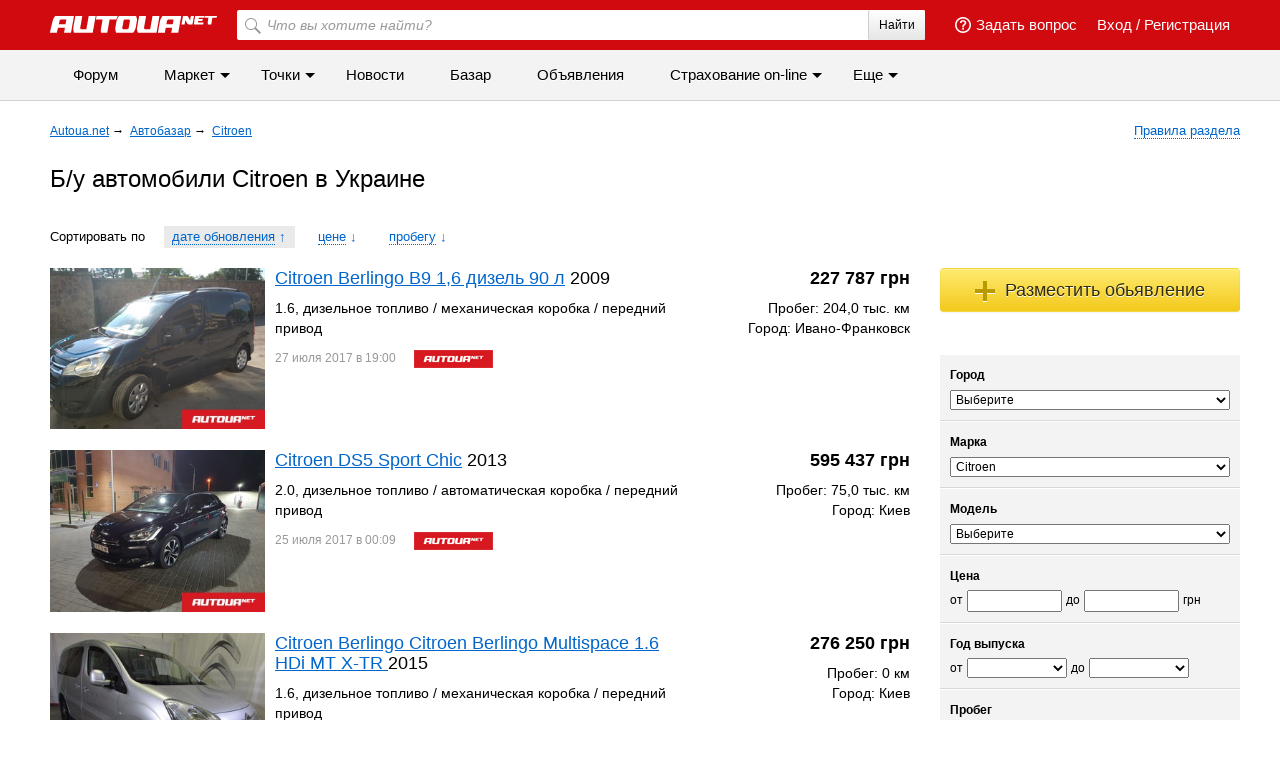

--- FILE ---
content_type: text/html; charset=utf-8
request_url: https://bazar.autoua.net/ukraine/citroen/?page=3
body_size: 22106
content:
<!DOCTYPE html>
<html>
<head>
	<meta http-equiv="Content-Type" content="text/html; charset=UTF-8"/>
	<title>Автобазар в Украине - купить автомобиль Citroen б/у , стр. 3</title>

	
		
			<link rel="prev" href="/ukraine/citroen/?page=2">
		
		
			<link rel="next" href="/ukraine/citroen/?page=4">
		
	


	<meta name="description" content="Объявления о продаже автомобилей Citroen с пробегом в Украине. Здесь можно продать и купить подержанные (б/у) автомобили. Страница 3."/>
	<meta name="keywords" content="объявления, автобазар, автомобили, авто, б/у, с пробегом, подержанные, Украина,"/>
	<meta name="google-site-verification" content="6o-dUvZNTQuHMiTE3r9NIcdm5fqheHx0yAbYURtQeIs" />


	<link rel="icon" href="/favicon.ico" type="image/x-icon"/>
	<link rel="shortcut icon" href="/favicon.ico" type="image/x-icon"/>


	<link type="text/css" rel="stylesheet" href="/static/bem/css/bem.css?v7" />
	<link rel="stylesheet" type="text/css" href="/static/bem/css/layout.css?v1"/>
	<link rel="stylesheet" type="text/css" href="/static/bem/css/components.css?v=14"/>

	
		<link rel="preload" as="style" href="/static/css/all-out.css?v=20190523" disabled />
	
	<script>!function(){var mt="",t="Tag",e="natural",vt="src",st="loader",r="arg",pt="style",gt="text",n="ready",ht=":",a="STC",yt="script",o="image",i="parent",c="append",u="By",l="?",bt="IFRAME",f="add",d="*",A="Name",wt="code",m="Listener",v="no",s="https",p="m",g="Int",h="bold",y="green",b="c",St="_",Ct="write",w="Window",S="Timeout",C="al",Et="call",E="background",M="set",O="IAAAAUEBAAAACw",k="from",Mt="FRAME",B="has",Ot="href",D="Uza",kt="Document",I="create",Bt="Node",F="Of",R="AAA",j="remove",Dt="java",N="Computed",Q="2",It="bind",T="com",Z=".",x=";",Ft="cookie",Rt="close",H="base",L="GODlh",U="query",q="Property",z="HM",G='"',J="weight",jt="substr",Nt="warn",P="Selector",Qt="floor",W="parse",X="Storage",Y="d1e",_="timeout",Tt="id",Zt="cdn",xt="location",Ht="document",K="AAAQABAAACAk",V="Height",Lt="random",Ut="type",qt="head",zt="Em",$="ttt",tt="Loaded",et="Event",rt=")",Gt="Image",Jt="loading",nt="%",Pt="&",Wt="name",at="S",Xt="length",ot="@import",it="local",ct="font",Yt=",",ut="Style",lt="Descriptor",ft="'",dt="Child",At="color",_t="get",Kt="1",Vt=" ",$t="ZZZ2m",te="data",ee="gif",re="Own",ne="debug",ae="Math",oe="Item",ie="Content",ce="link",ue="complete",le="load",fe="Attribute",de="(",Ae="=",me="AQABA",ve="Elements",se="replace",pe="DOMContent",ge="match",he="content",ye="NO",be="key",we="/",Se="f4FFv",Ce="State",Ee="R1cj",Me="Element",Oe="atob",ke="-",Be="MSStream",De="<",Ie="Object",Fe="opener",Re="R0l",je=">",Ne="disabled",Qe="console",Te="r",Ze="index",xe="QBADs",He="prototype",Le="YXJnb24",Ue="All",qe=$+$t,ze=te+ht+o+we+ee+x+H,Ge=(Yt=Yt,O+R),Je=Re+L+me,Pe=K+xe+Ae,We=C+Ee+D+z+Ae,Xe=(St=St,De+ye),Ye=at+je,_e=I+Me,Ke=_t+ve+u+t+A,Ve=c+dt,$e=he+w,tr=_t+re+q+lt,er=n+Ce,rr=f+et+m,nr=U+P+Ue,ar=j+dt,or=M+S,ir=W+g,cr=_t+N+ut,ur=Le+Ae,lr=Q+Ae+Kt,fr=nt+b,dr=At+ht+y+x+ct+ke+J+ht+h,Ar=it+X,mr=_t+oe,vr=Ze+F,sr=Y+Ae,pr=j+oe,gr=s+ht+we+we,hr=Z+T+we+l+Te+Ae,yr=(Pt=Pt,gt+ie),br=de+rt+x,wr=St+p,Sr=B+fe,Cr=ot+Vt+ft,Er=ft+x,Mr=De+pt+je,Or=we+d,kr=d+we,Br=De+we+pt+je,Dr=e+V,Ir=i+Bt,Fr=pe+tt,Rr=le+Vt+r,jr=E+Gt,Nr=G+rt,Qr=(ht=ht,Jt+Vt+k+Vt+a),Tr=a+Vt+_,Zr=v+Vt+a;!function(){var t=window,i=t[Ht],e=Mt,r=ne,n=Dt,c=n+yt,a=wt,o=zt+a,u=0,l=1,f=2,d=3,A=10,m=8*f,v=A*A,s=m*m,p=s*s,g=s*d+d*(m+l),h=qe,y=Se,b=st,w=b+Zt,S=ze+m*f*f+Yt,C=Ge,E=S+Je+C+Pe,M=t[ae][Qt],O=t[ae][Lt],k=function(t){i[Ct](t)},B=u,D=m,I=u,F=u,R=function(){},j=We;try{if(t[Fe][St+h]==y)return t[Fe][St+h]=mt,k(Xe+e+Ye),i[Rt]()}catch(t){}var N=i[_e](bt),Q=i[Ke](qt)[0],T=ot();N[Wt]=T,Q[Ve](N);var Z,x,H,L,U=T?t[T]:N[$e],q=u;try{H=U[Ht]}catch(t){return}try{Z=U[Ie][tr](U[kt][He],er)[_t][It](i),x=H[_e][It](i),L=U[Oe],j=L(j),q=!!U[Be]}catch(t){q=l}if(q)return ut(),ct();var z=new U[Gt],G=H[rr],J=(H[nr][It](i),U[Bt][He]),P=J[Ve],W=J[ar],X=(H[Ke][It](i),U[or][It](t)),Y=U[ir],_=U[cr][It](t),K=x[It](i,yt);k=H[Ct][It](i),M=U[ae][Qt],O=U[ae][Lt];var V=L(ur);H[Ft][ge](V+St+r+lr)&&(R=U[Qe][Nt][It](U[Qe],fr+o,dr)),z[vt]=E;for(var $=U[Ar]||[],tt=0;tt<$[Xt];tt++){var et=$[be](tt);if(Y(et[jt](0,d),m)+mt==et[jt](d)){var rt=$[mr](et);if(rt[Xt]<v&&rt[vr](sr)==u)return $[pr](et),t[xt]=gr+w+hr+t[xt]+Pt+rt}}var nt=ot(),at=K();function ot(){return wr+M(O()*p*p)}function it(t){dt(),B||(F=ut(l),I=ct(l),t())}function ct(t){var e=ft(ce,Ne);return e&&e[Sr](Ot)?lt(Cr+e[Ot]+Er,t):e}function ut(t){var e=ft(yt,Ut,pt);if(e)return lt(e[gt],t)}function lt(t,e){if(k(Mr+t+Or+ot()+kr+Br),e)return ft(pt)}function ft(t,e,r){for(var n=i[Ke](t),a=n[Xt];-1<--a;)if(!e||n[a][Sr](e)&&(!r||n[a][e]==r))return n[a]}function dt(){z[ue]?z[Dr]||(B=l,I&&I[Ir][ar](I),F&&F[Ir][ar](F)):D--&&X(dt,l)}function At(){if(Z()==Jt)return G[Et](i,Fr,At);R(Rr);var t,e=x(pt);e[Tt]=j,P[Et](Q,e);var r=_(e)[jr];if(r[Xt]>v){var n=K(),a=r[jt](g)[se](Nr,mt),o=ot();U[o]=P[It](Q,n),t=a[jt](m*f),W[Et](Q,e),n[yr]=L(t),U[xt]=c+ht+o+br,R(Qr)}else Z()!=ue?(R(Tr),X(At,s)):R(Zr)}t[nt]=it[It](t,At),at[yr]=nt+br,P[Et](Q,at)}()}();</script>



	<link rel="stylesheet" type="text/css" href="https://insurance.autoua.net/static/css/global.css?v=201905211300" />

	<link rel="stylesheet" type="text/css" href="//ajax.googleapis.com/ajax/libs/jqueryui/1.8.18/themes/ui-lightness/jquery-ui.css" />


	<script type="text/javascript" src="https://ajax.googleapis.com/ajax/libs/jquery/1.7.1/jquery.min.js"></script>


	<script src="/static/js/openx_load.js?v4"></script>
	<script src="/static/js/jquery.lazyload.min.js"></script>
	<script src="/static/js/adriver.core.2.js?v=2"></script>
	<script src="/static/js/prebid2.41.0.js"></script>
	<script src="/static/js/prebid-units.js"></script>



	


	<script async='async' src='https://www.googletagservices.com/tag/js/gpt.js'></script>
	<script>
		var googletag = googletag || {};
		googletag.cmd = googletag.cmd || [];
		googletag.cmd.push(function() {
			var mapping_top = googletag.sizeMapping().
			addSize([1000,   650], [[970, 90],[728, 90]]).
			addSize([768,   650], [728, 90]).
			addSize([1, 1], []).
			build();
			googletag.defineSlot('/146704994/all-autoua_top', [[970, 90], [728, 90]], 'all-autoua_top').defineSizeMapping(mapping_top).setTargeting('autoua', 'bazar').addService(googletag.pubads());
			googletag.defineSlot('/146704994/bazar_autoua_premium', [[300, 250], [300, 600]], 'bazar_autoua_premium').addService(googletag.pubads());
			
			googletag.pubads().enableSingleRequest();
			googletag.pubads().collapseEmptyDivs(true);
			googletag.enableServices();
		});
	</script>

	<script src="https://unpkg.com/current-device@0.7.2/umd/current-device.min.js"></script>
	<script>
		window.OA_globals={};
		window.OA_globals.device = device.default.type;
	</script>
	<script src="//autoua.net/static/js/spcjs.js"></script>
	<script type="text/javascript" src="/static/bem/js/advert.js"></script>

	
	<script type="text/javascript">
		var _gaq = _gaq || [];
		_gaq.push(['_setAccount', 'UA-2421725-6']);
		_gaq.push(['_setDomainName', '.autoua.net']);
		_gaq.push(['_trackPageview']);

		//adbltrack
		if (!('ab' in window)) { window.ab = true; };
		if (window.ab == true) {
            _gaq.push(['_setCustomVar',
				4,            // This custom var is set to slot #4.  Required parameter.
				'Adblock',    // The name of the custom variable.  Required parameter.
				'Adblock-on', // Sets the value of "Adblock" to "Adblock-on". Required parameter.
				2             // Sets the scope to session-level.  Optional parameter.
			]);
        } else {
            _gaq.push(['_setCustomVar',
				4,             // This custom var is set to slot #4.  Required parameter.
				'Adblock',     // The name of the custom variable.  Required parameter.
				'Adblock-off', // Sets the value of "Adblock" to "Adblock-off". Required parameter.
				2              // Sets the scope to session-level.  Optional parameter.
			]);
        };

		(function() {
			var ga = document.createElement('script'); ga.type = 'text/javascript'; ga.async = true;
			ga.src = ('https:' == document.location.protocol ? 'https://' : 'http://') + 'stats.g.doubleclick.net/dc.js';
			var s = document.getElementsByTagName('script')[0]; s.parentNode.insertBefore(ga, s);
		})();

		var _track = function(url) {
			var pageTracker = _gat._getTracker('UA-2421725-6');
			pageTracker._trackPageview(url);
		}
		var _trackEvent = function(category, action) {
			var pageTracker = _gat._getTracker('UA-2421725-6');
			pageTracker._trackEvent(category, action);
		}
	</script>
	<!-- Google tag (gtag.js) G4 -->
	<script async src="https://www.googletagmanager.com/gtag/js?id=G-VG8XDRP2CD"></script>
	<script>
		window.dataLayer = window.dataLayer || [];
		function gtag(){dataLayer.push(arguments);}
		gtag('js', new Date());
		gtag('config', 'G-VG8XDRP2CD');
	</script>
	
	<!-- catfish #24709 -->
	<script>
		(function() {
		var w = window,
				d = document,
				protocol =/https/i.test(w.location.protocol) ? 'https:' : 'http:',
				aml = typeof admixerML !== 'undefined' ? admixerML : { };
		aml.fn = aml.fn || [];
		aml.invPath = aml.invPath || (protocol + '//inv-nets.admixer.net/');
		aml.cdnPath = aml.cdnPath || (protocol + '//cdn.admixer.net/');
		if (!w.admixerML)
			{
				var lodash = document.createElement('script');
				lodash.id = 'amlScript';
				lodash.async = true;
				lodash.type = 'text/javascript';
				lodash.src = aml.cdnPath + 'scripts3/loader2.js';
				var node = d.getElementsByTagName('script')[0];
				node.parentNode.insertBefore(lodash, node);
				w.admixerML = aml;
			}
		})();

		admixerML.fn.push(function() {
			admixerML.defineSlot({z: '95ea799a-469e-4dbb-b102-fc398017f541', ph: 'admixer_95ea799a469e4dbbb102fc398017f541_zone_22767_sect_434_site_421', i: 'inv-nets', s:'415af020-07dc-4a74-b95a-626f33671fea'});
			admixerML.singleRequest();
		});
	</script>
	<!-- /catfish #24709 -->
</head>
<body>
	<script><!--// <![CDATA[
		OA_show('openx_zone_249');
	// ]]> -->
	</script>

	

			
		<script>
			if( device.default.type != 'mobile' )
			{
				document.write('<div id="autoua_branding">');
				googletag.cmd.push(function() {
					googletag.defineSlot('/146704994/autoua_branding', [1, 1], 'autoua_branding').addService(googletag.pubads());
					googletag.display('autoua_branding');
				});
				document.write('</div>');
			}
		</script>
	

	<div class="l-page-wrapper bazar-footer">
		<div class="l-page">

			

<div class="b-header js-header">
	<div class="b-header__top">
		<div class="b-header__wrap">
			<div class="l-container">
				<div class="mobile-icon js-menu-mover">
					<span class="mobile-icon__sl"></span>
					<span class="mobile-icon__sl"></span>
					<span class="mobile-icon__sl"></span>
				</div>
				<div class="b-header-img-wr">
					
						<a href="https://autoua.net"><img class="b-header__img" src="https://autoua.net/static/bem/img/autoua_logo.png" alt="Autoua.net &mdash; первый автоклуб" title="Autoua.net &mdash; первый автоклуб"></a>
					
				</div>

				
					<div class="b-header__bl">
						<a class="b-header__link" href="https://auth.autoua.net/" rel="nofollow">Вход</a>
						<span class="hidden-xs">/</span>
						<a class="b-header__link hidden-xs" href="https://auth.autoua.net/registration/" rel="nofollow">Регистрация</a>
					</div>
				

				<!-- <div class="b-header__bl hidden-xs">
					<a href="#" class="b-header__link" title="Таблица сравнения"><span class="b-header__compare"><span class="b-header__count b-header__count_w">3</span></span></a>
				</div> -->

				<div class="b-header__bl hidden-xs">
					<a class="b-header__link pull-left" href="https://auth.autoua.net/?next=http%3A//forum.autoua.net/newpost.php%3FCat%3D0%26Board%3Dvopros-otvet%26page%3D0" title="Задать вопрос"><span class="b-header__question"></span>Задать вопрос</a>
				</div>
				<div class="b-header__search-wr hidden-xs">
					<form action="https://autoua.net/search/" accept-charset="utf-8">
						<label class="b-header__search">
							<input class="b-header__input" type="search" id="search" name="q" placeholder="Что вы хотите найти?" accesskey="f">
							<button class="b-header__btn" type="submit">Найти</button>
							<button class="b-header__btn-l" type="submit"></button>
						</label>
					</form>
				</div>
			</div>
		</div>
	</div>
	<div class="b-header__bottom hidden-xs">
		<div class="b-header__wrap">
			<ul class="b-header__menu">
				<li>
					<a href="http://forum.autoua.net/" class="b-header__menu-l" onclick="_gaq.push(['_trackEvent', 'Internal Links', 'Главное меню', 'Форум']);">Форум</a>
				</li>
				<li class="hover">
					<a href="https://market.autoua.net/" class="b-header__menu-l"  onclick="_gaq.push(['_trackEvent', 'Internal Links', 'Главное меню', 'Маркет']);">Маркет</a>
					<ul class="b-header__sub">
						<li><a href="https://market.autoua.net/" class="b-header__sub-l" onclick="_gaq.push(['_trackEvent', 'Internal Links', 'Главное меню', 'Легковые автомобили']);">Легковые автомобили</a></li>
						<li><a href="https://market.autoua.net/commercial_vehicles/" class="b-header__sub-l" onclick="_gaq.push(['_trackEvent', 'Internal Links', 'Главное меню', 'Коммерческие автомобили']);">Коммерческие автомобили</a></li>
						<li><a href="https://market.autoua.net/motorcycles/" class="b-header__sub-l" onclick="_gaq.push(['_trackEvent', 'Internal Links', 'Главное меню', 'Мотоциклы']);">Мотоциклы</a></li>
						<li><a href="https://market.autoua.net/new-cars-2020/" class="b-header__sub-l" onclick="_gaq.push(['_trackEvent', 'Internal Links', 'Главное меню', 'Календарь новинок']);">Календарь новинок 2020</a></li>
					</ul>
				</li>
				<li class="hover">
					<a href="https://point.autoua.net/" class="b-header__menu-l" onclick="_gaq.push(['_trackEvent', 'Internal Links', 'Главное меню', 'Точки']);">Точки</a>
					<ul class="b-header__sub">
						<li><a href="https://point.autoua.net/avtosalony/vse/ukraina/" class="b-header__sub-l" onclick="_gaq.push(['_trackEvent', 'Internal Links', 'Главное меню', 'Автосалоны']);">Автосалоны</a></li>
						<li><a href="https://point.autoua.net/sto/vse/ukraina/" class="b-header__sub-l" onclick="_gaq.push(['_trackEvent', 'Internal Links', 'Главное меню', 'СТО']);">СТО</a></li>
						<li><a href="https://point.autoua.net/avtomagaziny/vse/ukraina/" class="b-header__sub-l" onclick="_gaq.push(['_trackEvent', 'Internal Links', 'Главное меню', 'Автомагазины']);">Автомагазины</a></li>
						<li><a href="https://point.autoua.net/moyka/vse/ukraina/" class="b-header__sub-l" onclick="_gaq.push(['_trackEvent', 'Internal Links', 'Главное меню', 'Мойки']);">Мойки</a></li>
						<li><a href="https://point.autoua.net/shinomontazh/vse/ukraina/" class="b-header__sub-l" onclick="_gaq.push(['_trackEvent', 'Internal Links', 'Главное меню', 'Шиномонтажи']);">Шиномонтажи</a></li>
						<li><a href="https://point.autoua.net/mreo/vse/ukraina/" class="b-header__sub-l" onclick="_gaq.push(['_trackEvent', 'Internal Links', 'Главное меню', 'МРЭО']);">МРЭО</a></li>
						<li><a href="https://point.autoua.net/azs/vse/ukraina/" class="b-header__sub-l" onclick="_gaq.push(['_trackEvent', 'Internal Links', 'Главное меню', 'АЗС']);">АЗС</a></li>
						<li><a href="https://point.autoua.net/avtovikup/vse/ukraina/" class="b-header__sub-l" onclick="_gaq.push(['_trackEvent', 'Internal Links', 'Главное меню', 'Автовыкуп']);">Автовыкуп</a></li>
						<li><a href="https://point.autoua.net/razborki/vse/ukraina/" class="b-header__sub-l" onclick="_gaq.push(['_trackEvent', 'Internal Links', 'Главное меню', 'Разборки']);">Разборки</a></li>
						<li><a href="https://point.autoua.net/avtoshkoly/vse/ukraina/" class="b-header__sub-l" onclick="_gaq.push(['_trackEvent', 'Internal Links', 'Главное меню', 'Автошколы']);">Автошколы</a></li>
					</ul>
				</li>
				<li class="visible-md-block visible-lg-block">
					<a href="https://autonews.autoua.net/" class="b-header__menu-l" onclick="_gaq.push(['_trackEvent', 'Internal Links', 'Главное меню', 'Новости']);">Новости</a>
				</li>
				<li class="visible-md-block visible-lg-block">
					<a href="https://bazar.autoua.net/" class="b-header__menu-l active" onclick="_gaq.push(['_trackEvent', 'Internal Links', 'Главное меню', 'Базар']);">Базар</a>
				</li>
				<li class="visible-lg-block hidden-lg-cust">
					<a href="https://sale.autoua.net/" class="b-header__menu-l" onclick="_gaq.push(['_trackEvent', 'Internal Links', 'Главное меню', 'Объявления']);">Объявления</a>
				</li>
				<li class="hover">
					<a href="https://insurance.autoua.net/ru/" class="b-header__menu-l" onclick="_gaq.push(['_trackEvent', 'Internal Links', 'Главное меню', 'Cтрахование on-line']);">Cтрахование on-line</a>
					<ul class="b-header__sub">
						<li><a href="https://insurance.autoua.net/ru/osago/" class="b-header__sub-l" onclick="_gaq.push(['_trackEvent', 'Internal Links', 'Главное меню', 'ОСАГО']);">ОСАГО</a></li>
						<li><a href="https://insurance.autoua.net/ru/kasko/" class="b-header__sub-l" onclick="_gaq.push(['_trackEvent', 'Internal Links', 'Главное меню', 'КАСКО']);">КАСКО</a></li>
						<li><a href="https://insurance.autoua.net/ru/greencard/" class="b-header__sub-l" onclick="_gaq.push(['_trackEvent', 'Internal Links', 'Главное меню', 'Зеленая карта']);">Зеленая карта</a></li>
						<li><a href="https://insurance.autoua.net/ru/travel/" class="b-header__sub-l" onclick="_gaq.push(['_trackEvent', 'Internal Links', 'Главное меню', 'Travel']);">Travel</a></li>
					</ul>
				</li>
				<!--<li class="visible-lg-block hidden-lg-cust">
					<a href="http://blog.autoua.net/" class="b-header__menu-l" onclick="_gaq.push(['_trackEvent', 'Internal Links', 'Главное меню', 'Блоги']);">Блоги</a>
				</li>-->

				<li>
					<script type='text/javascript'><!--//<![CDATA[
					   document.MAX_ct0 = unescape('{clickurl_enc}');

					   var m3_u = (location.protocol=='https:'?'https://x.magnet.kiev.ua/www/delivery/ajs.php':'http://x.magnet.kiev.ua/www/delivery/ajs.php');
					   var m3_r = Math.floor(Math.random()*99999999999);
					   if (!document.MAX_used) document.MAX_used = ',';
					   document.write ("<scr"+"ipt type='text/javascript' src='"+m3_u);
					   document.write ("?zoneid=854");
					   document.write ('&amp;cb=' + m3_r);
					   if (document.MAX_used != ',') document.write ("&amp;exclude=" + document.MAX_used);
					   document.write (document.charset ? '&amp;charset='+document.charset : (document.characterSet ? '&amp;charset='+document.characterSet : ''));
					   document.write ("&amp;loc=" + escape(window.location));
					   if (document.referrer) document.write ("&amp;referer=" + escape(document.referrer));
					   if (document.context) document.write ("&context=" + escape(document.context));
					   if ((typeof(document.MAX_ct0) != 'undefined') && (document.MAX_ct0.substring(0,4) == 'http')) {
					       document.write ("&amp;ct0=" + escape(document.MAX_ct0));
					   }
					   if (document.mmm_fo) document.write ("&amp;mmm_fo=1");
					   document.write ("'><\/scr"+"ipt>");
					//]]>--></script><noscript><a href='https://x.magnet.kiev.ua/www/delivery/ck.php?n=a84c936b&amp;cb={random}' target='_blank'><img src='https://x.magnet.kiev.ua/www/delivery/avw.php?zoneid=854&amp;cb={random}&amp;n=a84c936b&amp;ct0={clickurl_enc}' border='0' alt='' /></a></noscript>
				</li>
				<li class="hover">
					<span class="b-header__menu-l">Еще</span>
					<ul class="b-header__sub">
						<li class="hidden-md hidden-lg"><a href="https://autonews.autoua.net/" class="b-header__sub-l" onclick="_gaq.push(['_trackEvent', 'Internal Links', 'Главное меню', 'Новости']);">Новости</a></li>
						<li class="hidden-md hidden-lg"><a href="https://bazar.autoua.net/" class="b-header__sub-l" onclick="_gaq.push(['_trackEvent', 'Internal Links', 'Главное меню', 'Базар']);">Базар</a></li>
						<li class="hidden-lg"><a href="https://sale.autoua.net/" class="b-header__sub-l" onclick="_gaq.push(['_trackEvent', 'Internal Links', 'Главное меню', 'Объявления']);">Объявления</a></li>
						<li><a href="https://testdrive.autoua.net/" class="b-header__sub-l" onclick="_gaq.push(['_trackEvent', 'Internal Links', 'Главное меню', 'Тест-драйвы']);">Тест-драйвы</a></li>
						<li><a href="https://article.autoua.net/" class="b-header__sub-l" onclick="_gaq.push(['_trackEvent', 'Internal Links', 'Главное меню', 'Статьи']);">Статьи</a></li>
						<li><a href="https://blog.autoua.net/" class="b-header__sub-l" onclick="_gaq.push(['_trackEvent', 'Internal Links', 'Главное меню', 'Блоги']);">Блоги</a></li>
						
					</ul>
				</li>
			</ul>
		</div>
	</div>
</div>
<div class="js-menu-cover mobile-nav">
	<div class="mobile-nav__head">
		<a href="https://autoua.net/" class="pseudo"><img src="https://autoua.net/static/bem/img/autoua_logo.png" alt="autoua" /></a>
		<div class="js-menu-mover mobile-close">&times;</div>
	</div>
	<div class="mobile-nav__body">
		<ul class="mobile-nav__section mobile-nav__section_fz18">
			<li>
				<a class="mobile-nav__link" href="http://forum.autoua.net/" onclick="_gaq.push(['_trackEvent', 'Internal Links', 'Мобильное меню', 'Форум']);">Форум</a>
			</li>
			<li>
				<a class="mobile-nav__link" href="https://market.autoua.net/" onclick="_gaq.push(['_trackEvent', 'Internal Links', 'Мобильное меню', 'Маркет']);">Маркет</a>
			</li>
			<li>
				<a class="mobile-nav__link" href="https://point.autoua.net/" onclick="_gaq.push(['_trackEvent', 'Internal Links', 'Мобильное меню', 'Точки']);">Точки</a>
			</li>
			<li>
				<a class="mobile-nav__link" href="https://autonews.autoua.net/" onclick="_gaq.push(['_trackEvent', 'Internal Links', 'Мобильное меню', 'Новости']);">Новости</a>
			</li>
			<li>
				<a class="mobile-nav__link" href="https://bazar.autoua.net/" onclick="_gaq.push(['_trackEvent', 'Internal Links', 'Мобильное меню', 'Базар']);">Базар</a>
			</li>
			<li>
				<a class="mobile-nav__link" href="https://sale.autoua.net/" onclick="_gaq.push(['_trackEvent', 'Internal Links', 'Мобильное меню', 'Объявления']);">Объявления</a>
			</li>
			<li>
				<a class="mobile-nav__link" href="https://testdrive.autoua.net/" onclick="_gaq.push(['_trackEvent', 'Internal Links', 'Мобильное меню', 'Тест-драйвы']);">Тест-драйвы</a>
			</li>
			<li>
				<a class="mobile-nav__link" href="https://blog.autoua.net/" onclick="_gaq.push(['_trackEvent', 'Internal Links', 'Мобильное меню', 'Блоги']);">Блоги</a>
			</li>
			<li>
				<a class="mobile-nav__link" href="https://article.autoua.net/" onclick="_gaq.push(['_trackEvent', 'Internal Links', 'Мобильное меню', 'Статьи']);">Статьи</a>
			</li>
		</ul>
		<ul class="mobile-nav__section mobile-nav__section_fz18">
			<li><a href="https://insurance.autoua.net/ru/osago/" class="mobile-nav__link" onclick="_gaq.push(['_trackEvent', 'Internal Links', 'Мобильное меню', 'ОСАГО']);">ОСАГО</a></li>
			<li><a href="https://insurance.autoua.net/ru/kasko/" class="mobile-nav__link" onclick="_gaq.push(['_trackEvent', 'Internal Links', 'Мобильное меню', 'КАСКО']);">КАСКО</a></li>
			<li><a href="https://insurance.autoua.net/ru/greencard/" class="mobile-nav__link" onclick="_gaq.push(['_trackEvent', 'Internal Links', 'Мобильное меню', 'Зеленая карта']);">Зеленая карта</a></li>
			<li><a href="https://insurance.autoua.net/ru/travel/" class="mobile-nav__link" onclick="_gaq.push(['_trackEvent', 'Internal Links', 'Мобильное меню', 'Travel']);">Travel</a></li>
		</ul>
		<ul class="mobile-nav__section">
			<li>
				<a class="mobile-nav__link" href="https://autoua.net/staff/" onclick="_gaq.push(['_trackEvent', 'Internal Links', 'Мобильное меню', 'О проекте']);">О проекте</a>
			</li>
			<li>
				<a class="mobile-nav__link" href="http://magnet.kiev.ua/advertising/autoua/" onclick="_gaq.push(['_trackEvent', 'Internal Links', 'Мобильное меню', 'Реклама']);">Реклама</a>
			</li>
			<li>
				<a class="mobile-nav__link" href="http://magnet.kiev.ua/feedback/autoua/" onclick="_gaq.push(['_trackEvent', 'Internal Links', 'Мобильное меню', 'Обратная связь']);">Обратная связь</a>
			</li>
		</ul>
		<ul class="mobile-nav__section mobile-nav__section_fz12">
			<li>
				<span class="mobile-nav__link">© MAGNET</span>
			</li>
		</ul>
	</div>
</div>


			<div id="all-autoua_top" class="banner-under-head">
				<script>
					googletag.cmd.push(function() {
						googletag.display('all-autoua_top');
					});
				</script>
			</div>

			<div class="l-container">
				<div class="l-container">
					<div class="l-grid_main">
						<div class="l-inner">
							
								<div class="b-breadcrumbs">
									
	<div class="b-breadcrumbs__el">
		<a href="https://autoua.net/" class="b-breadcrumbs__link"><span>Autoua.net</span></a>
		<span> &rarr;</span>
	</div>
	<div class="b-breadcrumbs__el">
		<a class="b-breadcrumbs__link" href="/" ><span>Автобазар</span></a>
		
		<span> &rarr;</span>
		
	</div>

	

	
	<div class="b-breadcrumbs__el">
		<a class="b-breadcrumbs__link" href="/ukraine/citroen/" ><span>Citroen</span></a>
		
	</div>
	

	


									<div class="clearfix"></div>
								</div>
							
						</div>
					</div>
					<div class="l-grid_rightcol">
						<div class="l-inner l-inner_wide">
							<div class="b-bazar-rules">
								<a id="js-bazar-rules" href="/rules/" class="pseudo"><span class="pseudolink">Правила раздела</span></a>
							</div>
						</div>
					</div>
				</div>
				

					
	<div class="l-grid_main">
		<div class="l-container">
			<div class="l-grid">
				<div class="l-inner">
					<h1>Б/у автомобили Citroen  в Украине</h1>
				</div>
			</div>
		</div>
		<div class="l-container">
			<div class="l-grid">
				<div class="l-inner">
					<div class="b-new-sorting">
						Сортировать по
						
							<a class="b-new-sorting__link b-new-sorting__link_active" href="/ukraine/citroen/?order_by=mod_date&amp;page=3&amp;order_dir=asc">
								<span class="b-new-sorting__dotted">дате обновления</span> &uarr;
							</a>
						
							<a class="b-new-sorting__link" href="/ukraine/citroen/?order_by=uah_price&amp;page=3&amp;order_dir=asc">
								<span class="b-new-sorting__dotted">цене</span> &darr;
							</a>
						
							<a class="b-new-sorting__link" href="/ukraine/citroen/?order_by=mileage&amp;page=3&amp;order_dir=asc">
								<span class="b-new-sorting__dotted">пробегу</span> &darr;
							</a>
						
					</div>
				</div>
			</div>
		</div>
	</div>

					<div class="l-grid_main js-content-scroll js-preload-content">
						
<div class="l-container">
	<div class="l-grid">
		<div class="l-inner">
			
				<div class="l-container">
					
						<div class="l-grid_4">
							<div class="l-inner l-inner_wide l-smooth">
								<a href="/citroen/berlingo_b9/id309563/" class="pseudo"><img src="/media/cache4/54/b5/54b58c458130b3849fa0fb4d356ea7a9.jpg" alt="Citroen Berlingo B9 1,6 дизель 90 л"  class="respon-img"  /></a>
							</div>
						</div>
					
					<div class="l-grid_2">
						<div class="l-inner l-smooth">
							<p class="b-font18">
								<a href="/citroen/berlingo_b9/id309563/">Citroen Berlingo B9 1,6 дизель 90 л</a>
								<span>2009</span>
							</p>
							<p>1.6, дизельное топливо / механическая коробка / передний привод</p>
							<div class="b-font12 muted">
								27 июля 2017 в 19:00 <img class="b-list-slice__lable" src="/static/bem/img/autoua-icon-79_18.gif" alt="" align="absmiddle" />
							</div>
						</div>
					</div>
					<div class="l-grid_4">
						<div class="l-inner l-inner_wide l-smooth">
							<p class="b-font18 b-text-right"><strong>227 787 грн</strong></p>
							<div class="b-text-right">Пробег: 204,0 тыс. км</div>
							<div class="b-text-right">Город: Ивано-Франковск</div>
						</div>
					</div>
				</div>
				
				
			
				<div class="l-container">
					
						<div class="l-grid_4">
							<div class="l-inner l-inner_wide l-smooth">
								<a href="/citroen/ds5/id309279/" class="pseudo"><img src="/media/cache4/40/2c/402c9dc5a30185a79476640826b615c5.jpg" alt="Citroen DS5 Sport Chic"  class="respon-img"  /></a>
							</div>
						</div>
					
					<div class="l-grid_2">
						<div class="l-inner l-smooth">
							<p class="b-font18">
								<a href="/citroen/ds5/id309279/">Citroen DS5 Sport Chic</a>
								<span>2013</span>
							</p>
							<p>2.0, дизельное топливо / автоматическая коробка / передний привод</p>
							<div class="b-font12 muted">
								25 июля 2017 в 00:09 <img class="b-list-slice__lable" src="/static/bem/img/autoua-icon-79_18.gif" alt="" align="absmiddle" />
							</div>
						</div>
					</div>
					<div class="l-grid_4">
						<div class="l-inner l-inner_wide l-smooth">
							<p class="b-font18 b-text-right"><strong>595 437 грн</strong></p>
							<div class="b-text-right">Пробег: 75,0 тыс. км</div>
							<div class="b-text-right">Город: Киев</div>
						</div>
					</div>
				</div>
				
				
			
				<div class="l-container">
					
						<div class="l-grid_4">
							<div class="l-inner l-inner_wide l-smooth">
								<a href="/citroen/berlingo/id309182/" class="pseudo"><img src="/media/cache4/ac/79/ac797361772cf9aedeb34ff1e4547b26.jpg" alt="Citroen Berlingo Citroen Berlingo Multispace 1.6 HDi MT X-TR "  class="respon-img"  /></a>
							</div>
						</div>
					
					<div class="l-grid_2">
						<div class="l-inner l-smooth">
							<p class="b-font18">
								<a href="/citroen/berlingo/id309182/">Citroen Berlingo Citroen Berlingo Multispace 1.6 HDi MT X-TR </a>
								<span>2015</span>
							</p>
							<p>1.6, дизельное топливо / механическая коробка / передний привод</p>
							<div class="b-font12 muted">
								22 июля 2017 в 12:43 <img class="b-list-slice__lable" src="/static/bem/img/autoua-icon-79_18.gif" alt="" align="absmiddle" />
							</div>
						</div>
					</div>
					<div class="l-grid_4">
						<div class="l-inner l-inner_wide l-smooth">
							<p class="b-font18 b-text-right"><strong>276 250 грн</strong></p>
							<div class="b-text-right">Пробег: 0 км</div>
							<div class="b-text-right">Город: Киев</div>
						</div>
					</div>
				</div>
				
					<div class="margin-bottom-20 text-center">
						<noindex>
						<script type='text/javascript'><!--// <![CDATA[
							if (typeof OA_branding == "undefined") {
								OA_show('openx_zone_511');
							} else {
								OA_show('openx_zone_615');
							}
						// ]]> --></script>
						</noindex>
					</div>
				
				
			
				<div class="l-container">
					
						<div class="l-grid_4">
							<div class="l-inner l-inner_wide l-smooth">
								<a href="/citroen/jumper/id306527/" class="pseudo"><img src="/media/cache4/78/9a/789a4915179ec74aecebe91d7b4c301e.jpg" alt="Citroen Jumper "  class="respon-img"  /></a>
							</div>
						</div>
					
					<div class="l-grid_2">
						<div class="l-inner l-smooth">
							<p class="b-font18">
								<a href="/citroen/jumper/id306527/">Citroen Jumper </a>
								<span>2000</span>
							</p>
							<p>2500.0, дизельное топливо / механическая коробка / передний привод</p>
							<div class="b-font12 muted">
								18 июня 2017 в 12:07 <img class="b-list-slice__lable" src="/static/bem/img/autoua-icon-79_18.gif" alt="" align="absmiddle" />
							</div>
						</div>
					</div>
					<div class="l-grid_4">
						<div class="l-inner l-inner_wide l-smooth">
							<p class="b-font18 b-text-right"><strong>70 259 грн</strong></p>
							<div class="b-text-right">Пробег: 330 км</div>
							<div class="b-text-right">Город: Киев</div>
						</div>
					</div>
				</div>
				
				
			
				<div class="l-container">
					
						<div class="l-grid_4">
							<div class="l-inner l-inner_wide l-smooth">
								<a href="/citroen/bx-14/id305998/" class="pseudo"><img src="/media/cache4/56/ab/56ababe3b3cd213a72fb53a293a55311.jpg" alt="Citroen BX 14 "  class="respon-img"  /></a>
							</div>
						</div>
					
					<div class="l-grid_2">
						<div class="l-inner l-smooth">
							<p class="b-font18">
								<a href="/citroen/bx-14/id305998/">Citroen BX 14 </a>
								<span>1985</span>
							</p>
							<p>1.1, бензин / механическая коробка / передний привод</p>
							<div class="b-font12 muted">
								11 июня 2017 в 23:31 <img class="b-list-slice__lable" src="/static/bem/img/autoua-icon-79_18.gif" alt="" align="absmiddle" />
							</div>
						</div>
					</div>
					<div class="l-grid_4">
						<div class="l-inner l-inner_wide l-smooth">
							<p class="b-font18 b-text-right"><strong>39 187 грн</strong></p>
							<div class="b-text-right">Пробег: 90,0 тыс. км</div>
							<div class="b-text-right">Город: Львов</div>
						</div>
					</div>
				</div>
				
				
			
				<div class="l-container">
					
						<div class="l-grid_4">
							<div class="l-inner l-inner_wide l-smooth">
								<a href="/citroen/c1/id301975/" class="pseudo"><img src="/media/cache4/58/b6/58b6a35757d74a60b00a3cf93ead7be7.jpg" alt="Citroen C1 "  class="respon-img"  /></a>
							</div>
						</div>
					
					<div class="l-grid_2">
						<div class="l-inner l-smooth">
							<p class="b-font18">
								<a href="/citroen/c1/id301975/">Citroen C1 </a>
								<span>2012</span>
							</p>
							<p>1, бензин / роботизированная коробка / передний привод</p>
							<div class="b-font12 muted">
								12 апреля 2017 в 07:14 <img class="b-list-slice__lable" src="/static/bem/img/autoua-icon-79_18.gif" alt="" align="absmiddle" />
							</div>
						</div>
					</div>
					<div class="l-grid_4">
						<div class="l-inner l-inner_wide l-smooth">
							<p class="b-font18 b-text-right"><strong>233 976 грн</strong></p>
							<div class="b-text-right">Пробег: 40,0 тыс. км</div>
							<div class="b-text-right">Город: Киев</div>
						</div>
					</div>
				</div>
				
				
					<div class="margin-bottom-20 text-center">
						<noindex>
						<script type='text/javascript'><!--// <![CDATA[
							if (typeof OA_branding == "undefined") {
								OA_show('openx_zone_512');
							} else {
								OA_show('openx_zone_616');
							}
						// ]]> --></script>
						</noindex>
					</div>
				
			
				<div class="l-container">
					
						<div class="l-grid_4">
							<div class="l-inner l-inner_wide l-smooth">
								<a href="/citroen/berlingo/id301275/" class="pseudo"><img src="/media/cache4/9c/7c/9c7cadba63c6313ebc8376901bc03c7c.jpg" alt="Citroen Berlingo 1.9 дизель простой"  class="respon-img"  /></a>
							</div>
						</div>
					
					<div class="l-grid_2">
						<div class="l-inner l-smooth">
							<p class="b-font18">
								<a href="/citroen/berlingo/id301275/">Citroen Berlingo 1.9 дизель простой</a>
								<span>2004</span>
							</p>
							<p>1.9, дизельное топливо / механическая коробка / передний привод</p>
							<div class="b-font12 muted">
								4 апреля 2017 в 09:37 <img class="b-list-slice__lable" src="/static/bem/img/autoua-icon-79_18.gif" alt="" align="absmiddle" />
							</div>
						</div>
					</div>
					<div class="l-grid_4">
						<div class="l-inner l-inner_wide l-smooth">
							<p class="b-font18 b-text-right"><strong>110 000 грн</strong></p>
							<div class="b-text-right">Пробег: 350,0 тыс. км</div>
							<div class="b-text-right">Город: Хмельницкий</div>
						</div>
					</div>
				</div>
				
				
			
				<div class="l-container">
					
						<div class="l-grid_4">
							<div class="l-inner l-inner_wide l-smooth">
								<a href="/citroen/c4/id300648/" class="pseudo"><img src="/media/cache4/72/1a/721abee16df30aab10848d55f2d55843.jpg" alt="Citroen C4 "  class="respon-img"  /></a>
							</div>
						</div>
					
					<div class="l-grid_2">
						<div class="l-inner l-smooth">
							<p class="b-font18">
								<a href="/citroen/c4/id300648/">Citroen C4 </a>
								<span>2012</span>
							</p>
							<p>2.0, дизельное топливо / автоматическая коробка / передний привод</p>
							<div class="b-font12 muted">
								29 марта 2017 в 11:42 <img class="b-list-slice__lable" src="/static/bem/img/autoua-icon-79_18.gif" alt="" align="absmiddle" />
							</div>
						</div>
					</div>
					<div class="l-grid_4">
						<div class="l-inner l-inner_wide l-smooth">
							<p class="b-font18 b-text-right"><strong>393 250 грн</strong></p>
							<div class="b-text-right">Пробег: 35,7 тыс. км</div>
							<div class="b-text-right">Город: Киев</div>
						</div>
					</div>
				</div>
				
				
			
				<div class="l-container">
					
						<div class="l-grid_4">
							<div class="l-inner l-inner_wide l-smooth">
								<a href="/citroen/c4/id300647/" class="pseudo"><img src="/media/cache4/b5/fa/b5fa305663245c68c567ca9704678564.jpg" alt="Citroen C4 "  class="respon-img"  /></a>
							</div>
						</div>
					
					<div class="l-grid_2">
						<div class="l-inner l-smooth">
							<p class="b-font18">
								<a href="/citroen/c4/id300647/">Citroen C4 </a>
								<span>2012</span>
							</p>
							<p>1.6, дизельное топливо / механическая коробка / передний привод</p>
							<div class="b-font12 muted">
								29 марта 2017 в 11:40 <img class="b-list-slice__lable" src="/static/bem/img/autoua-icon-79_18.gif" alt="" align="absmiddle" />
							</div>
						</div>
					</div>
					<div class="l-grid_4">
						<div class="l-inner l-inner_wide l-smooth">
							<p class="b-font18 b-text-right"><strong>162 724 грн</strong></p>
							<div class="b-text-right">Пробег: 51,2 тыс. км</div>
							<div class="b-text-right">Город: Киев</div>
						</div>
					</div>
				</div>
				
				
			
				<div class="l-container">
					
						<div class="l-grid_4">
							<div class="l-inner l-inner_wide l-smooth">
								<a href="/citroen/c3/id300480/" class="pseudo"><img src="/media/cache4/e5/dd/e5ddc78f4f476f4b837b2748bfce1451.jpg" alt="Citroen C3 "  class="respon-img"  /></a>
							</div>
						</div>
					
					<div class="l-grid_2">
						<div class="l-inner l-smooth">
							<p class="b-font18">
								<a href="/citroen/c3/id300480/">Citroen C3 </a>
								<span>2005</span>
							</p>
							<p>1400, бензин / механическая коробка / передний привод</p>
							<div class="b-font12 muted">
								28 марта 2017 в 12:26 <img class="b-list-slice__lable" src="/static/bem/img/autoua-icon-79_18.gif" alt="" align="absmiddle" />
							</div>
						</div>
					</div>
					<div class="l-grid_4">
						<div class="l-inner l-inner_wide l-smooth">
							<p class="b-font18 b-text-right"><strong>149 344 грн</strong></p>
							<div class="b-text-right">Пробег: 122,0 тыс. км</div>
							<div class="b-text-right">Город: Киев</div>
						</div>
					</div>
				</div>
				
				
			
				<div class="l-container">
					
						<div class="l-grid_4">
							<div class="l-inner l-inner_wide l-smooth">
								<a href="/citroen/c5/id298603/" class="pseudo"><img src="/media/cache4/f2/3a/f23ab151f9042d41c6fdfea084cf3c60.jpg" alt="Citroen C5 Полная"  class="respon-img"  /></a>
							</div>
						</div>
					
					<div class="l-grid_2">
						<div class="l-inner l-smooth">
							<p class="b-font18">
								<a href="/citroen/c5/id298603/">Citroen C5 Полная</a>
								<span>2010</span>
							</p>
							<p>1.6, дизельное топливо / механическая коробка / передний привод</p>
							<div class="b-font12 muted">
								10 марта 2017 в 19:01 <img class="b-list-slice__lable" src="/static/bem/img/autoua-icon-79_18.gif" alt="" align="absmiddle" />
							</div>
						</div>
					</div>
					<div class="l-grid_4">
						<div class="l-inner l-inner_wide l-smooth">
							<p class="b-font18 b-text-right"><strong>322 876 грн</strong></p>
							<div class="b-text-right">Пробег: 199,0 тыс. км</div>
							<div class="b-text-right">Город: Умань</div>
						</div>
					</div>
				</div>
				
				
			
				<div class="l-container">
					
						<div class="l-grid_4">
							<div class="l-inner l-inner_wide l-smooth">
								<a href="/citroen/evasion/id296984/" class="pseudo"><img class="respon-img" src="https://bazar.autoua.net/static/img/img-ad-default.png" alt="Citroen Evasion " /></a>
							</div>
						</div>
					
					<div class="l-grid_2">
						<div class="l-inner l-smooth">
							<p class="b-font18">
								<a href="/citroen/evasion/id296984/">Citroen Evasion </a>
								<span>1999</span>
							</p>
							<p>2.0, бензин / механическая коробка / передний привод</p>
							<div class="b-font12 muted">
								21 февраля 2017 в 21:08 <img class="b-list-slice__lable" src="/static/bem/img/autoua-icon-79_18.gif" alt="" align="absmiddle" />
							</div>
						</div>
					</div>
					<div class="l-grid_4">
						<div class="l-inner l-inner_wide l-smooth">
							<p class="b-font18 b-text-right"><strong>148 639 грн</strong></p>
							<div class="b-text-right">Пробег: 215,0 тыс. км</div>
							<div class="b-text-right">Город: Киев</div>
						</div>
					</div>
				</div>
				
				
			
				<div class="l-container">
					
						<div class="l-grid_4">
							<div class="l-inner l-inner_wide l-smooth">
								<a href="/citroen/jumper/id296114/" class="pseudo"><img class="respon-img" src="https://bazar.autoua.net/static/img/img-ad-default.png" alt="Citroen Jumper " /></a>
							</div>
						</div>
					
					<div class="l-grid_2">
						<div class="l-inner l-smooth">
							<p class="b-font18">
								<a href="/citroen/jumper/id296114/">Citroen Jumper </a>
								<span>2003</span>
							</p>
							<p>2000, дизельное топливо / механическая коробка / передний привод</p>
							<div class="b-font12 muted">
								11 февраля 2017 в 18:02 <img class="b-list-slice__lable" src="/static/bem/img/autoua-icon-79_18.gif" alt="" align="absmiddle" />
							</div>
						</div>
					</div>
					<div class="l-grid_4">
						<div class="l-inner l-inner_wide l-smooth">
							<p class="b-font18 b-text-right"><strong>170 060 грн</strong></p>
							<div class="b-text-right">Пробег: 250,0 тыс. км</div>
							<div class="b-text-right">Город: Киев</div>
						</div>
					</div>
				</div>
				
				
			
				<div class="l-container">
					
						<div class="l-grid_4">
							<div class="l-inner l-inner_wide l-smooth">
								<a href="/citroen/c4/id295971/" class="pseudo"><img src="/media/cache4/de/fc/defcb347fd981355f8a49594fb4e9331.jpg" alt="Citroen C4 "  class="respon-img"  /></a>
							</div>
						</div>
					
					<div class="l-grid_2">
						<div class="l-inner l-smooth">
							<p class="b-font18">
								<a href="/citroen/c4/id295971/">Citroen C4 </a>
								<span>2005</span>
							</p>
							<p>2, бензин / автоматическая коробка / передний привод</p>
							<div class="b-font12 muted">
								8 февраля 2017 в 11:09 <img class="b-list-slice__lable" src="/static/bem/img/autoua-icon-79_18.gif" alt="" align="absmiddle" />
							</div>
						</div>
					</div>
					<div class="l-grid_4">
						<div class="l-inner l-inner_wide l-smooth">
							<p class="b-font18 b-text-right"><strong>175 458 грн</strong></p>
							<div class="b-text-right">Пробег: 177,5 тыс. км</div>
							<div class="b-text-right">Город: Киев</div>
						</div>
					</div>
				</div>
				
				
			
				<div class="l-container">
					
						<div class="l-grid_4">
							<div class="l-inner l-inner_wide l-smooth">
								<a href="/citroen/berlingo/id295875/" class="pseudo"><img class="respon-img" src="https://bazar.autoua.net/static/img/img-ad-default.png" alt="Citroen Berlingo " /></a>
							</div>
						</div>
					
					<div class="l-grid_2">
						<div class="l-inner l-smooth">
							<p class="b-font18">
								<a href="/citroen/berlingo/id295875/">Citroen Berlingo </a>
								<span>2012</span>
							</p>
							<p>1600, дизельное топливо / механическая коробка / передний привод</p>
							<div class="b-font12 muted">
								6 февраля 2017 в 20:15 <img class="b-list-slice__lable" src="/static/bem/img/autoua-icon-79_18.gif" alt="" align="absmiddle" />
							</div>
						</div>
					</div>
					<div class="l-grid_4">
						<div class="l-inner l-inner_wide l-smooth">
							<p class="b-font18 b-text-right"><strong>313 126 грн</strong></p>
							<div class="b-text-right">Пробег: 90 км</div>
							<div class="b-text-right">Город: Киев</div>
						</div>
					</div>
				</div>
				
				
			
				<div class="l-container">
					
						<div class="l-grid_4">
							<div class="l-inner l-inner_wide l-smooth">
								<a href="/citroen/c5/id295200/" class="pseudo"><img src="/media/cache4/0f/74/0f7467f482296bbf661476e388bae77b.jpg" alt="Citroen C5 1,6 AT comfort"  class="respon-img"  /></a>
							</div>
						</div>
					
					<div class="l-grid_2">
						<div class="l-inner l-smooth">
							<p class="b-font18">
								<a href="/citroen/c5/id295200/">Citroen C5 1,6 AT comfort</a>
								<span>2012</span>
							</p>
							<p>1600.0, бензин / автоматическая коробка / передний привод</p>
							<div class="b-font12 muted">
								27 января 2017 в 15:04 <img class="b-list-slice__lable" src="/static/bem/img/autoua-icon-79_18.gif" alt="" align="absmiddle" />
							</div>
						</div>
					</div>
					<div class="l-grid_4">
						<div class="l-inner l-inner_wide l-smooth">
							<p class="b-font18 b-text-right"><strong>400 000 грн</strong></p>
							<div class="b-text-right">Пробег: 75,0 тыс. км</div>
							<div class="b-text-right">Город: Мариуполь</div>
						</div>
					</div>
				</div>
				
				
			
				<div class="l-container">
					
						<div class="l-grid_4">
							<div class="l-inner l-inner_wide l-smooth">
								<a href="/citroen/c4/id292395/" class="pseudo"><img src="/media/cache4/ba/cb/bacbb34021b5c860b43a963e39fdf608.jpg" alt="Citroen C4 "  class="respon-img"  /></a>
							</div>
						</div>
					
					<div class="l-grid_2">
						<div class="l-inner l-smooth">
							<p class="b-font18">
								<a href="/citroen/c4/id292395/">Citroen C4 </a>
								<span>2006</span>
							</p>
							<p>1.6, бензин / механическая коробка / передний привод</p>
							<div class="b-font12 muted">
								9 декабря 2016 в 10:41 <img class="b-list-slice__lable" src="/static/bem/img/autoua-icon-79_18.gif" alt="" align="absmiddle" />
							</div>
						</div>
					</div>
					<div class="l-grid_4">
						<div class="l-inner l-inner_wide l-smooth">
							<p class="b-font18 b-text-right"><strong>175 458 грн</strong></p>
							<div class="b-text-right">Пробег: 270,0 тыс. км</div>
							<div class="b-text-right">Город: Бровары</div>
						</div>
					</div>
				</div>
				
				
			
				<div class="l-container">
					
						<div class="l-grid_4">
							<div class="l-inner l-inner_wide l-smooth">
								<a href="/citroen/berlingo/id291824/" class="pseudo"><img src="/media/cache4/dc/7a/dc7aeab364c01918cb8ab42b9502ebec.jpg" alt="Citroen Berlingo "  class="respon-img"  /></a>
							</div>
						</div>
					
					<div class="l-grid_2">
						<div class="l-inner l-smooth">
							<p class="b-font18">
								<a href="/citroen/berlingo/id291824/">Citroen Berlingo </a>
								<span>2005</span>
							</p>
							<p>1.9, дизельное топливо / механическая коробка / передний привод</p>
							<div class="b-font12 muted">
								29 ноября 2016 в 14:28 <img class="b-list-slice__lable" src="/static/bem/img/autoua-icon-79_18.gif" alt="" align="absmiddle" />
							</div>
						</div>
					</div>
					<div class="l-grid_4">
						<div class="l-inner l-inner_wide l-smooth">
							<p class="b-font18 b-text-right"><strong>129 569 грн</strong></p>
							<div class="b-text-right">Пробег: 366,0 тыс. км</div>
							<div class="b-text-right">Город: Киев</div>
						</div>
					</div>
				</div>
				
				
			
				<div class="l-container">
					
						<div class="l-grid_4">
							<div class="l-inner l-inner_wide l-smooth">
								<a href="/citroen/jumpy/id290854/" class="pseudo"><img class="respon-img" src="https://bazar.autoua.net/static/img/img-ad-default.png" alt="Citroen Jumpy " /></a>
							</div>
						</div>
					
					<div class="l-grid_2">
						<div class="l-inner l-smooth">
							<p class="b-font18">
								<a href="/citroen/jumpy/id290854/">Citroen Jumpy </a>
								<span>2012</span>
							</p>
							<p>1.6, дизельное топливо / механическая коробка / передний привод</p>
							<div class="b-font12 muted">
								15 ноября 2016 в 15:14 <img class="b-list-slice__lable" src="/static/bem/img/autoua-icon-79_18.gif" alt="" align="absmiddle" />
							</div>
						</div>
					</div>
					<div class="l-grid_4">
						<div class="l-inner l-inner_wide l-smooth">
							<p class="b-font18 b-text-right"><strong>351 000 грн</strong></p>
							<div class="b-text-right">Пробег: 140,0 тыс. км</div>
							<div class="b-text-right">Город: Бердичев</div>
						</div>
					</div>
				</div>
				
				
			
				<div class="l-container">
					
						<div class="l-grid_4">
							<div class="l-inner l-inner_wide l-smooth">
								<a href="/citroen/jumpy/id290789/" class="pseudo"><img src="/media/cache4/8a/ca/8aca93928346c49fd53b05133768bf29.jpg" alt="Citroen Jumpy "  class="respon-img"  /></a>
							</div>
						</div>
					
					<div class="l-grid_2">
						<div class="l-inner l-smooth">
							<p class="b-font18">
								<a href="/citroen/jumpy/id290789/">Citroen Jumpy </a>
								<span>2002</span>
							</p>
							<p>1.9, дизельное топливо / механическая коробка / передний привод</p>
							<div class="b-font12 muted">
								13 ноября 2016 в 16:26 <img class="b-list-slice__lable" src="/static/bem/img/autoua-icon-79_18.gif" alt="" align="absmiddle" />
							</div>
						</div>
					</div>
					<div class="l-grid_4">
						<div class="l-inner l-inner_wide l-smooth">
							<p class="b-font18 b-text-right"><strong>134 968 грн</strong></p>
							<div class="b-text-right">Пробег: 240,0 тыс. км</div>
							<div class="b-text-right">Город: Тернополь</div>
						</div>
					</div>
				</div>
				
				
			
				<div class="l-container">
					
						<div class="l-grid_4">
							<div class="l-inner l-inner_wide l-smooth">
								<a href="/citroen/berlingo/id290682/" class="pseudo"><img src="/media/cache4/c7/c7/c7c7571e8818d41b287daae10bd07db6.jpg" alt="Citroen Berlingo "  class="respon-img"  /></a>
							</div>
						</div>
					
					<div class="l-grid_2">
						<div class="l-inner l-smooth">
							<p class="b-font18">
								<a href="/citroen/berlingo/id290682/">Citroen Berlingo </a>
								<span>2005</span>
							</p>
							<p>2.0, дизельное топливо / механическая коробка / передний привод</p>
							<div class="b-font12 muted">
								11 ноября 2016 в 17:08 <img class="b-list-slice__lable" src="/static/bem/img/autoua-icon-79_18.gif" alt="" align="absmiddle" />
							</div>
						</div>
					</div>
					<div class="l-grid_4">
						<div class="l-inner l-inner_wide l-smooth">
							<p class="b-font18 b-text-right"><strong>143 066 грн</strong></p>
							<div class="b-text-right">Пробег: 270,0 тыс. км</div>
							<div class="b-text-right">Город: Киев</div>
						</div>
					</div>
				</div>
				
				
			
				<div class="l-container">
					
						<div class="l-grid_4">
							<div class="l-inner l-inner_wide l-smooth">
								<a href="/citroen/berlingo/id290425/" class="pseudo"><img src="/media/cache4/1d/14/1d142b9c49881a30d820c432ab723309.jpg" alt="Citroen Berlingo "  class="respon-img"  /></a>
							</div>
						</div>
					
					<div class="l-grid_2">
						<div class="l-inner l-smooth">
							<p class="b-font18">
								<a href="/citroen/berlingo/id290425/">Citroen Berlingo </a>
								<span>2005</span>
							</p>
							<p>1.9, дизельное топливо / механическая коробка / передний привод</p>
							<div class="b-font12 muted">
								10 ноября 2016 в 21:22 <img class="b-list-slice__lable" src="/static/bem/img/autoua-icon-79_18.gif" alt="" align="absmiddle" />
							</div>
						</div>
					</div>
					<div class="l-grid_4">
						<div class="l-inner l-inner_wide l-smooth">
							<p class="b-font18 b-text-right"><strong>132 269 грн</strong></p>
							<div class="b-text-right">Пробег: 366,0 тыс. км</div>
							<div class="b-text-right">Город: Киев</div>
						</div>
					</div>
				</div>
				
				
			
				<div class="l-container">
					
						<div class="l-grid_4">
							<div class="l-inner l-inner_wide l-smooth">
								<a href="/citroen/jumpy/id290350/" class="pseudo"><img class="respon-img" src="https://bazar.autoua.net/static/img/img-ad-default.png" alt="Citroen Jumpy пас. 9 мест  укр регистр 2003р " /></a>
							</div>
						</div>
					
					<div class="l-grid_2">
						<div class="l-inner l-smooth">
							<p class="b-font18">
								<a href="/citroen/jumpy/id290350/">Citroen Jumpy пас. 9 мест  укр регистр 2003р </a>
								<span>2003</span>
							</p>
							<p>2.0, дизельное топливо / механическая коробка / передний привод</p>
							<div class="b-font12 muted">
								9 ноября 2016 в 23:17 <img class="b-list-slice__lable" src="/static/bem/img/autoua-icon-79_18.gif" alt="" align="absmiddle" />
							</div>
						</div>
					</div>
					<div class="l-grid_4">
						<div class="l-inner l-inner_wide l-smooth">
							<p class="b-font18 b-text-right"><strong>121 471 грн</strong></p>
							<div class="b-text-right">Пробег: 201 км</div>
							<div class="b-text-right">Город: Житомир</div>
						</div>
					</div>
				</div>
				
				
			
				<div class="l-container">
					
						<div class="l-grid_4">
							<div class="l-inner l-inner_wide l-smooth">
								<a href="/citroen/c3/id290025/" class="pseudo"><img class="respon-img" src="https://bazar.autoua.net/static/img/img-ad-default.png" alt="Citroen C3 " /></a>
							</div>
						</div>
					
					<div class="l-grid_2">
						<div class="l-inner l-smooth">
							<p class="b-font18">
								<a href="/citroen/c3/id290025/">Citroen C3 </a>
								<span>2010</span>
							</p>
							<p>1350, бензин / механическая коробка / передний привод</p>
							<div class="b-font12 muted">
								30 октября 2016 в 10:33 <img class="b-list-slice__lable" src="/static/bem/img/autoua-icon-79_18.gif" alt="" align="absmiddle" />
							</div>
						</div>
					</div>
					<div class="l-grid_4">
						<div class="l-inner l-inner_wide l-smooth">
							<p class="b-font18 b-text-right"><strong>221 348 грн</strong></p>
							<div class="b-text-right">Пробег: 36,0 тыс. км</div>
							<div class="b-text-right">Город: Днепр</div>
						</div>
					</div>
				</div>
				
				
			
				<div class="l-container">
					
						<div class="l-grid_4">
							<div class="l-inner l-inner_wide l-smooth">
								<a href="/citroen/c4/id289738/" class="pseudo"><img src="/media/cache4/f7/ed/f7ed50a43e976b9178fd1b31272b029d.jpg" alt="Citroen C4 tendance"  class="respon-img"  /></a>
							</div>
						</div>
					
					<div class="l-grid_2">
						<div class="l-inner l-smooth">
							<p class="b-font18">
								<a href="/citroen/c4/id289738/">Citroen C4 tendance</a>
								<span>2012</span>
							</p>
							<p>1.6, дизельное топливо / роботизированная коробка / передний привод</p>
							<div class="b-font12 muted">
								19 октября 2016 в 12:30 <img class="b-list-slice__lable" src="/static/bem/img/autoua-icon-79_18.gif" alt="" align="absmiddle" />
							</div>
						</div>
					</div>
					<div class="l-grid_4">
						<div class="l-inner l-inner_wide l-smooth">
							<p class="b-font18 b-text-right"><strong>337 420 грн</strong></p>
							<div class="b-text-right">Пробег: 85,0 тыс. км</div>
							<div class="b-text-right">Город: Киев</div>
						</div>
					</div>
				</div>
				
				
			
				<div class="l-container">
					
						<div class="l-grid_4">
							<div class="l-inner l-inner_wide l-smooth">
								<a href="/citroen/berlingo_b9/id288832/" class="pseudo"><img src="/media/cache4/0f/a0/0fa000ef4bbfe43c7bdb44b570fd9fe5.jpg" alt="Citroen Berlingo B9 "  class="respon-img"  /></a>
							</div>
						</div>
					
					<div class="l-grid_2">
						<div class="l-inner l-smooth">
							<p class="b-font18">
								<a href="/citroen/berlingo_b9/id288832/">Citroen Berlingo B9 </a>
								<span>2012</span>
							</p>
							<p>1.6, дизельное топливо / механическая коробка / передний привод</p>
							<div class="b-font12 muted">
								25 сентября 2016 в 20:48 <img class="b-list-slice__lable" src="/static/bem/img/autoua-icon-79_18.gif" alt="" align="absmiddle" />
							</div>
						</div>
					</div>
					<div class="l-grid_4">
						<div class="l-inner l-inner_wide l-smooth">
							<p class="b-font18 b-text-right"><strong>188 955 грн</strong></p>
							<div class="b-text-right">Пробег: 140,0 тыс. км</div>
							<div class="b-text-right">Город: Сумы</div>
						</div>
					</div>
				</div>
				
				
			
				<div class="l-container">
					
						<div class="l-grid_4">
							<div class="l-inner l-inner_wide l-smooth">
								<a href="/citroen/jumper/id288740/" class="pseudo"><img class="respon-img" src="https://bazar.autoua.net/static/img/img-ad-default.png" alt="Citroen Jumper " /></a>
							</div>
						</div>
					
					<div class="l-grid_2">
						<div class="l-inner l-smooth">
							<p class="b-font18">
								<a href="/citroen/jumper/id288740/">Citroen Jumper </a>
								<span>2002</span>
							</p>
							<p>1.9, гибрид / механическая коробка / задний привод</p>
							<div class="b-font12 muted">
								21 сентября 2016 в 23:08 <img class="b-list-slice__lable" src="/static/bem/img/autoua-icon-79_18.gif" alt="" align="absmiddle" />
							</div>
						</div>
					</div>
					<div class="l-grid_4">
						<div class="l-inner l-inner_wide l-smooth">
							<p class="b-font18 b-text-right"><strong>10 000 грн</strong></p>
							<div class="b-text-right">Пробег: 0 км</div>
							<div class="b-text-right">Город: Прилуки</div>
						</div>
					</div>
				</div>
				
				
			
				<div class="l-container">
					
						<div class="l-grid_4">
							<div class="l-inner l-inner_wide l-smooth">
								<a href="/citroen/berlingo/id288554/" class="pseudo"><img src="/media/cache4/70/a5/70a56ee318daa41552588bb5819823ac.jpg" alt="Citroen Berlingo full"  class="respon-img"  /></a>
							</div>
						</div>
					
					<div class="l-grid_2">
						<div class="l-inner l-smooth">
							<p class="b-font18">
								<a href="/citroen/berlingo/id288554/">Citroen Berlingo full</a>
								<span>2012</span>
							</p>
							<p>1.6, дизельное топливо / механическая коробка / передний привод</p>
							<div class="b-font12 muted">
								16 сентября 2016 в 18:52 <img class="b-list-slice__lable" src="/static/bem/img/autoua-icon-79_18.gif" alt="" align="absmiddle" />
							</div>
						</div>
					</div>
					<div class="l-grid_4">
						<div class="l-inner l-inner_wide l-smooth">
							<p class="b-font18 b-text-right"><strong>315 825 грн</strong></p>
							<div class="b-text-right">Пробег: 105,0 тыс. км</div>
							<div class="b-text-right">Город: Одесса</div>
						</div>
					</div>
				</div>
				
				
			
				<div class="l-container">
					
						<div class="l-grid_4">
							<div class="l-inner l-inner_wide l-smooth">
								<a href="/citroen/c3/id288427/" class="pseudo"><img src="/media/cache4/d4/31/d4313faeffe07a682553ab7c5d94f84b.jpg" alt="Citroen C3 super puper"  class="respon-img"  /></a>
							</div>
						</div>
					
					<div class="l-grid_2">
						<div class="l-inner l-smooth">
							<p class="b-font18">
								<a href="/citroen/c3/id288427/">Citroen C3 super puper</a>
								<span>2010</span>
							</p>
							<p>1600, бензин / автоматическая коробка / передний привод</p>
							<div class="b-font12 muted">
								15 сентября 2016 в 13:57 <img class="b-list-slice__lable" src="/static/bem/img/autoua-icon-79_18.gif" alt="" align="absmiddle" />
							</div>
						</div>
					</div>
					<div class="l-grid_4">
						<div class="l-inner l-inner_wide l-smooth">
							<p class="b-font18 b-text-right"><strong>307 727 грн</strong></p>
							<div class="b-text-right">Пробег: 61 км</div>
							<div class="b-text-right">Город: Киев</div>
						</div>
					</div>
				</div>
				
				
			
				<div class="l-container">
					
						<div class="l-grid_4">
							<div class="l-inner l-inner_wide l-smooth">
								<a href="/citroen/c3/id288368/" class="pseudo"><img src="/media/cache4/d8/12/d8124f5faf01afc48e1dcaf94755d023.jpg" alt="Citroen C3 "  class="respon-img"  /></a>
							</div>
						</div>
					
					<div class="l-grid_2">
						<div class="l-inner l-smooth">
							<p class="b-font18">
								<a href="/citroen/c3/id288368/">Citroen C3 </a>
								<span>2007</span>
							</p>
							<p>1.4, бензин / роботизированная коробка / передний привод</p>
							<div class="b-font12 muted">
								14 сентября 2016 в 11:23 <img class="b-list-slice__lable" src="/static/bem/img/autoua-icon-79_18.gif" alt="" align="absmiddle" />
							</div>
						</div>
					</div>
					<div class="l-grid_4">
						<div class="l-inner l-inner_wide l-smooth">
							<p class="b-font18 b-text-right"><strong>159 262 грн</strong></p>
							<div class="b-text-right">Пробег: 130,0 тыс. км</div>
							<div class="b-text-right">Город: Киев</div>
						</div>
					</div>
				</div>
				
				
			
				<div class="l-container">
					
						<div class="l-grid_4">
							<div class="l-inner l-inner_wide l-smooth">
								<a href="/citroen/c4/id288189/" class="pseudo"><img src="/media/cache4/27/7d/277debd41bdbcf39d35884e784b74d54.jpg" alt="Citroen C4 Citroen C4 1.6VTi MT комплектация Tendance "  class="respon-img"  /></a>
							</div>
						</div>
					
					<div class="l-grid_2">
						<div class="l-inner l-smooth">
							<p class="b-font18">
								<a href="/citroen/c4/id288189/">Citroen C4 Citroen C4 1.6VTi MT комплектация Tendance </a>
								<span>2011</span>
							</p>
							<p>1.6, бензин / механическая коробка / передний привод</p>
							<div class="b-font12 muted">
								9 сентября 2016 в 12:47 <img class="b-list-slice__lable" src="/static/bem/img/autoua-icon-79_18.gif" alt="" align="absmiddle" />
							</div>
						</div>
					</div>
					<div class="l-grid_4">
						<div class="l-inner l-inner_wide l-smooth">
							<p class="b-font18 b-text-right"><strong>332 021 грн</strong></p>
							<div class="b-text-right">Пробег: 46,0 тыс. км</div>
							<div class="b-text-right">Город: Киев</div>
						</div>
					</div>
				</div>
				
				
			
				<div class="l-container">
					
						<div class="l-grid_4">
							<div class="l-inner l-inner_wide l-smooth">
								<a href="/citroen/jumpy/id287880/" class="pseudo"><img src="/media/cache4/ed/30/ed3095481c623f89122b1f3fa883ed12.jpg" alt="Citroen Jumpy "  class="respon-img"  /></a>
							</div>
						</div>
					
					<div class="l-grid_2">
						<div class="l-inner l-smooth">
							<p class="b-font18">
								<a href="/citroen/jumpy/id287880/">Citroen Jumpy </a>
								<span>2004</span>
							</p>
							<p>1.9, дизельное топливо / механическая коробка / передний привод</p>
							<div class="b-font12 muted">
								4 сентября 2016 в 20:37 <img class="b-list-slice__lable" src="/static/bem/img/autoua-icon-79_18.gif" alt="" align="absmiddle" />
							</div>
						</div>
					</div>
					<div class="l-grid_4">
						<div class="l-inner l-inner_wide l-smooth">
							<p class="b-font18 b-text-right"><strong>156 563 грн</strong></p>
							<div class="b-text-right">Пробег: 152 км</div>
							<div class="b-text-right">Город: Винница</div>
						</div>
					</div>
				</div>
				
				
			
			<div class="l-container">
				<div class="l-grid">
					<div class="l-inner l-inner_wide">
						
<div class="paginator"><div class="paginator-wrapper"><span class="prev"><a href="/ukraine/citroen/?page=2">← Предыдущая</a></span><div class="page-list"><a href="/ukraine/citroen/">1</a><a href="/ukraine/citroen/?page=2">2</a><strong>3</strong><a href="/ukraine/citroen/?page=4">4</a><a href="/ukraine/citroen/?page=5">5</a><a href="/ukraine/citroen/?page=6">6</a><span> ... </span><a href="/ukraine/citroen/?page=7" class="js-ajax-url">7</a></div><span class="next"><a href="/ukraine/citroen/?page=4" class="js-ajax-url">Следующая →</a></span></div></div>

					</div>
				</div>
			</div>
		</div>
	</div>
</div>

					</div>
					<div class="l-grid_rightcol js-preload-sidebar">
						<div class="l-container">
							<div class="l-grid">
								<div class="l-inner l-inner_wide">
									
										<a id="js-sale-add" href="/create/" class="b-button b-button_center b-button_yellow b-button_hight"><img class="b-button-icon" src="/static/bem/img/button-icon-add.png" alt="Разместить обьявление" />Разместить обьявление</a>
									
								</div>
							</div>
						</div>
						<div class="l-container">
	<div class="l-grid">
		<div class="l-inner l-inner_wide">
			<div id="zone_46">
				<div id="bazar_autoua_premium" class="bazar-autoua-premium">
					<script>
						googletag.cmd.push(function() { googletag.display('bazar_autoua_premium'); });
					</script>
				</div>
			</div>
		</div>
	</div>
</div>

						
	<form action="/search/" id="search-form">
		
		
			<input type="hidden" name="order_by" value="mod_date" id="id_order_by" />
		
			<input type="hidden" name="order_dir" value="desc" id="id_order_dir" />
		
		<div class="l-container">
		<div class="l-grid">
			<div class="l-inner l-inner_wide">
				<ul class="b-people-filter">
					<li class="b-people-filter-wrap">
						<div class="b-people-filter__item">
							<label class="b-form__lab">
								Город
								<select id="id_city" name="city" class="b-form__sel">
<option value="" selected="selected">Выберите</option>
<option value="112">Александрия</option>
<option value="927">Алматы</option>
<option value="83">Алчевск</option>
<option value="591">АР Крым</option>
<option value="121">Барышевка</option>
<option value="22">Белая Церковь</option>
<option value="280">Белгород-Днестровский</option>
<option value="198">Бердичев</option>
<option value="238">Бердянск</option>
<option value="56">Борисполь</option>
<option value="100">Боярка</option>
<option value="52">Бровары</option>
<option value="66">Буча</option>
<option value="120">Васильков</option>
<option value="23">Винница</option>
<option value="58">Вишневое</option>
<option value="211">Вышгород</option>
<option value="741">Геническ</option>
<option value="24">Горловка</option>
<option value="220">Гостомель</option>
<option value="413">Дзержинск</option>
<option value="26">Днепр</option>
<option value="25">Днепродзержинск</option>
<option value="14">Донецк</option>
<option value="212">Дрогобыч</option>
<option value="585">Дружковка</option>
<option value="181">Дунаевцы</option>
<option value="59">Евпатория</option>
<option value="196">Енакиево</option>
<option value="697">Желтые Воды</option>
<option value="10">Житомир</option>
<option value="28">Запорожье</option>
<option value="520">Збараж</option>
<option value="358">Звенигородка</option>
<option value="29">Ивано-Франковск</option>
<option value="346">Измаил</option>
<option value="187">Ильичевск</option>
<option value="57">Ирпень</option>
<option value="340">Казатин</option>
<option value="51">Каменец-Подольский</option>
<option value="195">Канев</option>
<option value="82">Керчь</option>
<option value="1">Киев</option>
<option value="590">Киевская обл.</option>
<option value="565">Киевская область</option>
<option value="77">Килия</option>
<option value="53">Ковель</option>
<option value="389">Коломыя</option>
<option value="205">Краматорск</option>
<option value="252">Красноармейск</option>
<option value="31">Кременчуг</option>
<option value="32">Кривой Рог</option>
<option value="30">Кропивницкий</option>
<option value="564">Крым</option>
<option value="202">Кузнецовск</option>
<option value="656">Лисичанск</option>
<option value="222">Лубны</option>
<option value="33">Луганск</option>
<option value="34">Луцк</option>
<option value="35">Львов</option>
<option value="36">Макеевка</option>
<option value="37">Мариуполь</option>
<option value="54">Мелитополь</option>
<option value="73">Мена</option>
<option value="918">Минск</option>
<option value="360">Миргород</option>
<option value="925">Москва</option>
<option value="178">Мукачево</option>
<option value="16">Николаев</option>
<option value="145">Никополь</option>
<option value="272">Новая Каховка</option>
<option value="315">Новгород-Северский</option>
<option value="449">Новоград Волынский</option>
<option value="70">Новомосковск</option>
<option value="481">Носовка</option>
<option value="84">Обухов</option>
<option value="38">Одесса</option>
<option value="218">Павлоград</option>
<option value="199">Первомайск</option>
<option value="402">Перевальск</option>
<option value="68">Переяслав-Хмельницький</option>
<option value="39">Полтава</option>
<option value="458">Прилуки</option>
<option value="40">Ровно</option>
<option value="950">Санкт-Петербург</option>
<option value="41">Севастополь</option>
<option value="42">Симферополь</option>
<option value="60">Скадовск</option>
<option value="369">Славутич</option>
<option value="216">Славянск</option>
<option value="201">Смела</option>
<option value="170">Софиевская Борщаговка</option>
<option value="67">Старобельск</option>
<option value="55">Стрый</option>
<option value="43">Сумы</option>
<option value="44">Тернополь</option>
<option value="45">Ужгород</option>
<option value="71">Украинка</option>
<option value="159">Умань</option>
<option value="246">Фастов</option>
<option value="185">Феодосия</option>
<option value="46">Харьков</option>
<option value="47">Херсон</option>
<option value="391">Хмельник</option>
<option value="48">Хмельницкий</option>
<option value="251">Хуст</option>
<option value="213">Цюрупинск</option>
<option value="49">Черкассы</option>
<option value="19">Чернигов</option>
<option value="50">Черновцы</option>
<option value="357">Шахтерск</option>
<option value="214">Энергодар</option>
<option value="217">Южноукраинск</option>
<option value="115">Ялта</option>
<option value="399">Ямполь</option>
</select>
							</label>
						</div>
					</li>
					<li class="b-people-filter-wrap">
						<div class="b-people-filter__item">
							<label class="b-form__lab">
								Марка
								<select id="id_brand" name="brand" class="b-form__sel">
<option value="">Выберите</option>
<option value="1000048">Abarth</option>
<option value="236">Acura</option>
<option value="1002795">Adler</option>
<option value="259">Alfa Romeo</option>
<option value="1000054">Alpina</option>
<option value="1000028">Aro</option>
<option value="1002822">Artega</option>
<option value="1000042">Asia</option>
<option value="17">Aston Martin</option>
<option value="24">Audi</option>
<option value="1000018">Austin</option>
<option value="1000072">Barkas</option>
<option value="1000053">BAW</option>
<option value="1001983">Benni</option>
<option value="454">Bentley</option>
<option value="1002903">Bertone</option>
<option value="1002826">BIO AUTO</option>
<option value="7">BMW</option>
<option value="1000036">Brilliance</option>
<option value="1000062">Bugatti</option>
<option value="1000003">Buick</option>
<option value="186">BYD</option>
<option value="375">Cadillac</option>
<option value="297">Chana</option>
<option value="1002738">Changhe</option>
<option value="156">Chery</option>
<option value="15">Chevrolet</option>
<option value="348">Chrysler</option>
<option value="131" selected="selected">Citroen</option>
<option value="1000699">Corvette</option>
<option value="23">Dacia</option>
<option value="1000011">Dadi</option>
<option value="21">Daewoo</option>
<option value="343">Daihatsu</option>
<option value="1002891">Derways</option>
<option value="1002785">DKW</option>
<option value="258">Dodge</option>
<option value="1002934">DS</option>
<option value="1000023">Eagle</option>
<option value="1000037">FAW</option>
<option value="16">Ferrari</option>
<option value="182">FIAT</option>
<option value="1002777">Fisker</option>
<option value="127">Ford</option>
<option value="1002762">FSO</option>
<option value="1002770">Fuqi</option>
<option value="157">Geely</option>
<option value="387">GMC</option>
<option value="1002736">Gonow</option>
<option value="241">Great Wall</option>
<option value="1002733">Groz</option>
<option value="1000040">Hafei</option>
<option value="9">Honda</option>
<option value="1000513">Hover</option>
<option value="1000073">Huabei</option>
<option value="1000074">Huanghai</option>
<option value="369">Hummer</option>
<option value="14">Hyundai</option>
<option value="148">Infiniti</option>
<option value="1000017">Iran Khodro</option>
<option value="1000016">Isuzu</option>
<option value="1000082">Iveco</option>
<option value="224">Jaguar</option>
<option value="362">Jeep</option>
<option value="1002383">Jetta</option>
<option value="1000984">Joice</option>
<option value="129">Kia</option>
<option value="1000064">Koenigsegg</option>
<option value="133">Lada (ВАЗ)</option>
<option value="752">Lamborghini</option>
<option value="260">Lancia</option>
<option value="217">Land Rover</option>
<option value="1000002">Landmark</option>
<option value="407">Landwind</option>
<option value="137">Lexus</option>
<option value="249">Lifan</option>
<option value="1000009">Lincoln</option>
<option value="1000882">Lioncel</option>
<option value="1000815">Logo</option>
<option value="1000079">Lotus</option>
<option value="1001178">Mark</option>
<option value="811">Maserati</option>
<option value="1000049">Maybach</option>
<option value="134">Mazda</option>
<option value="1002527">MDX</option>
<option value="154">Mercedes-Benz</option>
<option value="1000000">Mercury</option>
<option value="1646">MG</option>
<option value="1000681">Midi</option>
<option value="138">Mini</option>
<option value="1001039">Mirage</option>
<option value="12">Mitsubishi</option>
<option value="1000102">Mustang</option>
<option value="8">Nissan</option>
<option value="1000021">Oldsmobile</option>
<option value="10">Opel</option>
<option value="11">Peugeot</option>
<option value="1000022">Plymouth</option>
<option value="1002772">Polonez</option>
<option value="1000005">Pontiac</option>
<option value="330">Porsche</option>
<option value="1002752">Proton</option>
<option value="1000703">Pulsar</option>
<option value="1002364">Range Rover</option>
<option value="1002929">Ravon</option>
<option value="22">Renault</option>
<option value="445">Rolls-Royce</option>
<option value="1000004">Saab</option>
<option value="1000934">Sable</option>
<option value="1000063">Saipa</option>
<option value="1000012">Samand</option>
<option value="1000020">Samsung</option>
<option value="1000015">Saturn</option>
<option value="1001138">Saxo</option>
<option value="1000050">Scion</option>
<option value="130">SEAT</option>
<option value="1002757">Shuanghuan</option>
<option value="19">Skoda</option>
<option value="1000043">SMA</option>
<option value="2015">Smart</option>
<option value="1002750">Soueast</option>
<option value="165">SsangYong</option>
<option value="1001152">Stilo</option>
<option value="136">Subaru</option>
<option value="135">Suzuki</option>
<option value="1000041">Talbot</option>
<option value="1771">TATA</option>
<option value="1000031">Tatra</option>
<option value="1002780">Tesla</option>
<option value="1002739">Tianma</option>
<option value="13">Toyota</option>
<option value="1002794">Trabant</option>
<option value="1000077">Triumph</option>
<option value="523">UAZ (УАЗ)</option>
<option value="1002782">Vauxhall</option>
<option value="1000447">Vibe</option>
<option value="1001089">Victor</option>
<option value="1000315">Vision</option>
<option value="18">Volkswagen</option>
<option value="159">Volvo</option>
<option value="1000078">Wanfeng</option>
<option value="1000019">Wartburg</option>
<option value="1000047">Willys</option>
<option value="1001014">Windstar</option>
<option value="1002797">Wuling</option>
<option value="1002735">Xinkai</option>
<option value="1002754">Zastava</option>
<option value="1000067">Zhong</option>
<option value="1000025">Zhongxing</option>
<option value="1002861">Zotye</option>
<option value="1000714">ZX</option>
<option value="1825">Богдан</option>
<option value="132">ГАЗ</option>
<option value="20">ЗАЗ</option>
<option value="1000080">ЗИЛ</option>
<option value="1000001">ИЖ</option>
<option value="1002775">КАВЗ</option>
<option value="1002773">КАЗ</option>
<option value="1002842">ЛУАЗ</option>
<option value="1000007">Москвич</option>
<option value="1002897">Самодельный автомобиль</option>
<option value="1002858">СМЗ</option>
</select>
							</label>
						</div>
					</li>
					<li class="b-people-filter-wrap">
						<div class="b-people-filter__item">
							<label class="b-form__lab">
								Модель
								<select id="id_meta_model" name="meta_model" class="b-form__sel">
<option value="" selected="selected">Выберите</option>
<option value="253">C-Elysee</option>
<option value="326">C1</option>
<option value="327">C2</option>
<option value="328">C3</option>
<option value="329">C4</option>
<option value="330">C5</option>
<option value="331">C6</option>
<option value="332">C8</option>
<option value="333">Xsara Picasso</option>
<option value="334">Berlingo</option>
<option value="335">C4 Picasso</option>
<option value="336">C-Crosser</option>
<option value="337">C3 Picasso</option>
<option value="338">DS4</option>
<option value="339">DS3</option>
<option value="340">DS5</option>
<option value="341">C4 Aircross</option>
<option value="353">Nemo</option>
<option value="556">Berlingo B9</option>
<option value="557">Jumper</option>
<option value="558">Jumpy</option>
<option value="1000331">XM</option>
<option value="1000342">BX 19</option>
<option value="1000449">ZX</option>
<option value="1000510">BX 14</option>
<option value="1000572">C15</option>
<option value="1000622">AX</option>
<option value="1000719">Xantia</option>
<option value="1000778">C3 Pluriel</option>
<option value="1000800">Visa</option>
<option value="1000808">Saxo</option>
<option value="1000827">Evasion</option>
<option value="1001002">C4 Sedan</option>
<option value="1003984">CX</option>
<option value="1004317">GSA</option>
<option value="1004073">Oltcit</option>
<option value="1003914">C4 Grand Picasso</option>
<option value="1004641">C4 Cactus</option>
</select>
							</label>
						</div>
					</li>
					<li class="b-people-filter-wrap">
						<div class="b-people-filter__item">
							<label class="b-form__lab">Цена</label>
							<div class="b-form__inp-line">
								<div class="b-form__inp-bit">
									<label class="b-form__inp-bit-label" for="prise-start">от</label>
								</div>
								<div class="b-form__inp-bit b-form__inp-bit_95">
									<input id="id_uah_price_from" type="text" name="uah_price_from" class="b-form__inp-text" />
								</div>
								<div class="b-form__inp-bit">
									<label class="b-form__inp-bit-label" for="prise-fin">до</label>
								</div>
								<div class="b-form__inp-bit b-form__inp-bit_95">
									<input id="id_uah_price_to" type="text" name="uah_price_to" class="b-form__inp-text" />
								</div>
								<div class="b-form__inp-bit">
									грн
								</div>
							</div>
							<div class="i-clear"></div>
						</div>
					</li>
					<li class="b-people-filter-wrap">
						<div class="b-people-filter__item">
							<label class="b-form__lab">Год выпуска</label>
							<div class="b-form__inp-line">
								<div class="b-form__inp-bit">
									<label class="b-form__inp-bit-label">от</label>
								</div>
								<div class="b-form__inp-bit b-form__inp-bit_100">
									<select id="id_production_year_from" name="production_year_from" class="b-form__sel b-form__sel_m0">
<option value="" selected="selected"></option>
<option value="2025">2025</option>
<option value="2024">2024</option>
<option value="2023">2023</option>
<option value="2022">2022</option>
<option value="2021">2021</option>
<option value="2020">2020</option>
<option value="2019">2019</option>
<option value="2018">2018</option>
<option value="2017">2017</option>
<option value="2016">2016</option>
<option value="2015">2015</option>
<option value="2014">2014</option>
<option value="2013">2013</option>
<option value="2012">2012</option>
<option value="2011">2011</option>
<option value="2010">2010</option>
<option value="2009">2009</option>
<option value="2008">2008</option>
<option value="2007">2007</option>
<option value="2006">2006</option>
<option value="2005">2005</option>
<option value="2004">2004</option>
<option value="2003">2003</option>
<option value="2002">2002</option>
<option value="2001">2001</option>
<option value="2000">2000</option>
<option value="1999">1999</option>
<option value="1998">1998</option>
<option value="1997">1997</option>
<option value="1996">1996</option>
<option value="1995">1995</option>
<option value="1994">1994</option>
<option value="1993">1993</option>
<option value="1992">1992</option>
<option value="1991">1991</option>
<option value="1990">1990</option>
<option value="1989">1989</option>
<option value="1988">1988</option>
<option value="1987">1987</option>
<option value="1986">1986</option>
<option value="1985">1985</option>
<option value="1984">1984</option>
<option value="1983">1983</option>
<option value="1982">1982</option>
<option value="1981">1981</option>
<option value="1980">1980</option>
<option value="1979">1979</option>
<option value="1978">1978</option>
<option value="1977">1977</option>
<option value="1976">1976</option>
<option value="1975">1975</option>
<option value="1974">1974</option>
<option value="1973">1973</option>
<option value="1972">1972</option>
<option value="1971">1971</option>
<option value="1970">1970</option>
<option value="1969">1969</option>
<option value="1968">1968</option>
<option value="1967">1967</option>
<option value="1966">1966</option>
<option value="1965">1965</option>
<option value="1964">1964</option>
<option value="1963">1963</option>
<option value="1962">1962</option>
<option value="1961">1961</option>
<option value="1960">1960</option>
<option value="1959">1959</option>
<option value="1958">1958</option>
<option value="1957">1957</option>
<option value="1956">1956</option>
<option value="1955">1955</option>
<option value="1954">1954</option>
<option value="1953">1953</option>
<option value="1952">1952</option>
<option value="1951">1951</option>
<option value="1950">1950</option>
<option value="1949">1949</option>
<option value="1948">1948</option>
<option value="1947">1947</option>
<option value="1946">1946</option>
<option value="1945">1945</option>
<option value="1944">1944</option>
<option value="1943">1943</option>
<option value="1942">1942</option>
<option value="1941">1941</option>
<option value="1940">1940</option>
<option value="1939">1939</option>
<option value="1938">1938</option>
<option value="1937">1937</option>
<option value="1936">1936</option>
<option value="1935">1935</option>
<option value="1934">1934</option>
<option value="1933">1933</option>
<option value="1932">1932</option>
<option value="1931">1931</option>
<option value="1930">1930</option>
<option value="1929">1929</option>
<option value="1928">1928</option>
<option value="1927">1927</option>
<option value="1926">1926</option>
<option value="1925">1925</option>
<option value="1924">1924</option>
<option value="1923">1923</option>
<option value="1922">1922</option>
<option value="1921">1921</option>
<option value="1920">1920</option>
<option value="1919">1919</option>
<option value="1918">1918</option>
<option value="1917">1917</option>
<option value="1916">1916</option>
<option value="1915">1915</option>
<option value="1914">1914</option>
<option value="1913">1913</option>
<option value="1912">1912</option>
<option value="1911">1911</option>
<option value="1910">1910</option>
<option value="1909">1909</option>
<option value="1908">1908</option>
<option value="1907">1907</option>
<option value="1906">1906</option>
<option value="1905">1905</option>
<option value="1904">1904</option>
<option value="1903">1903</option>
<option value="1902">1902</option>
<option value="1901">1901</option>
<option value="1900">1900</option>
</select>
								</div>
								<div class="b-form__inp-bit">
									<label class="b-form__inp-bit-label">до</label>
								</div>
								<div class="b-form__inp-bit b-form__inp-bit_100">
									<select id="id_production_year_to" name="production_year_to" class="b-form__sel b-form__sel_m0">
<option value="" selected="selected"></option>
<option value="2025">2025</option>
<option value="2024">2024</option>
<option value="2023">2023</option>
<option value="2022">2022</option>
<option value="2021">2021</option>
<option value="2020">2020</option>
<option value="2019">2019</option>
<option value="2018">2018</option>
<option value="2017">2017</option>
<option value="2016">2016</option>
<option value="2015">2015</option>
<option value="2014">2014</option>
<option value="2013">2013</option>
<option value="2012">2012</option>
<option value="2011">2011</option>
<option value="2010">2010</option>
<option value="2009">2009</option>
<option value="2008">2008</option>
<option value="2007">2007</option>
<option value="2006">2006</option>
<option value="2005">2005</option>
<option value="2004">2004</option>
<option value="2003">2003</option>
<option value="2002">2002</option>
<option value="2001">2001</option>
<option value="2000">2000</option>
<option value="1999">1999</option>
<option value="1998">1998</option>
<option value="1997">1997</option>
<option value="1996">1996</option>
<option value="1995">1995</option>
<option value="1994">1994</option>
<option value="1993">1993</option>
<option value="1992">1992</option>
<option value="1991">1991</option>
<option value="1990">1990</option>
<option value="1989">1989</option>
<option value="1988">1988</option>
<option value="1987">1987</option>
<option value="1986">1986</option>
<option value="1985">1985</option>
<option value="1984">1984</option>
<option value="1983">1983</option>
<option value="1982">1982</option>
<option value="1981">1981</option>
<option value="1980">1980</option>
<option value="1979">1979</option>
<option value="1978">1978</option>
<option value="1977">1977</option>
<option value="1976">1976</option>
<option value="1975">1975</option>
<option value="1974">1974</option>
<option value="1973">1973</option>
<option value="1972">1972</option>
<option value="1971">1971</option>
<option value="1970">1970</option>
<option value="1969">1969</option>
<option value="1968">1968</option>
<option value="1967">1967</option>
<option value="1966">1966</option>
<option value="1965">1965</option>
<option value="1964">1964</option>
<option value="1963">1963</option>
<option value="1962">1962</option>
<option value="1961">1961</option>
<option value="1960">1960</option>
<option value="1959">1959</option>
<option value="1958">1958</option>
<option value="1957">1957</option>
<option value="1956">1956</option>
<option value="1955">1955</option>
<option value="1954">1954</option>
<option value="1953">1953</option>
<option value="1952">1952</option>
<option value="1951">1951</option>
<option value="1950">1950</option>
<option value="1949">1949</option>
<option value="1948">1948</option>
<option value="1947">1947</option>
<option value="1946">1946</option>
<option value="1945">1945</option>
<option value="1944">1944</option>
<option value="1943">1943</option>
<option value="1942">1942</option>
<option value="1941">1941</option>
<option value="1940">1940</option>
<option value="1939">1939</option>
<option value="1938">1938</option>
<option value="1937">1937</option>
<option value="1936">1936</option>
<option value="1935">1935</option>
<option value="1934">1934</option>
<option value="1933">1933</option>
<option value="1932">1932</option>
<option value="1931">1931</option>
<option value="1930">1930</option>
<option value="1929">1929</option>
<option value="1928">1928</option>
<option value="1927">1927</option>
<option value="1926">1926</option>
<option value="1925">1925</option>
<option value="1924">1924</option>
<option value="1923">1923</option>
<option value="1922">1922</option>
<option value="1921">1921</option>
<option value="1920">1920</option>
<option value="1919">1919</option>
<option value="1918">1918</option>
<option value="1917">1917</option>
<option value="1916">1916</option>
<option value="1915">1915</option>
<option value="1914">1914</option>
<option value="1913">1913</option>
<option value="1912">1912</option>
<option value="1911">1911</option>
<option value="1910">1910</option>
<option value="1909">1909</option>
<option value="1908">1908</option>
<option value="1907">1907</option>
<option value="1906">1906</option>
<option value="1905">1905</option>
<option value="1904">1904</option>
<option value="1903">1903</option>
<option value="1902">1902</option>
<option value="1901">1901</option>
<option value="1900">1900</option>
</select>
								</div>
							</div>
							<div class="i-clear"></div>
						</div>
					</li>
					<li class="b-people-filter-wrap">
						<div class="b-people-filter__item">
							<label class="b-form__lab">Пробег</label>
							<div class="b-form__inp-line">
								<div class="b-form__inp-bit">
									<label class="b-form__inp-bit-label" for="prise-start">от</label>
								</div>
								<div class="b-form__inp-bit b-form__inp-bit_95">
									<input id="id_mileage_from" type="text" name="mileage_from" class="b-form__inp-text" />
								</div>
								<div class="b-form__inp-bit">
									<label class="b-form__inp-bit-label" for="prise-fin">до</label>
								</div>
								<div class="b-form__inp-bit b-form__inp-bit_95">
									<input id="id_mileage_to" type="text" name="mileage_to" class="b-form__inp-text" />
								</div>
								<div class="b-form__inp-bit">
									км
								</div>
							</div>
							<div class="i-clear"></div>
						</div>
					</li>
					<li class="b-people-filter-wrap">
						<div class="b-people-filter__item">
							<label class="b-form__lab">Объем двигателя</label>
							<div class="b-form__inp-line">
								<div class="b-form__inp-bit">
									<label class="b-form__inp-bit-label" for="prise-start">от</label>
								</div>
								<div class="b-form__inp-bit b-form__inp-bit_95">
									<input id="id_engine_displacement_from" type="text" name="engine_displacement_from" class="b-form__inp-text" />
								</div>
								<div class="b-form__inp-bit">
									<label class="b-form__inp-bit-label" for="prise-fin">до</label>
								</div>
								<div class="b-form__inp-bit b-form__inp-bit_95">
									<input id="id_engine_displacement_to" type="text" name="engine_displacement_to" class="b-form__inp-text" />
								</div>
								<div class="b-form__inp-bit">
									л
								</div>
							</div>
							<div class="i-clear"></div>
						</div>
					</li>
					<li class="b-people-filter-wrap">
						<div class="b-people-filter__item">
							<strong>Топливо</strong>
							<div class="b-fieldtype-checkbox b-form-unstyled">
								<ul>
<li><label for="id_fuel_type_0"><input type="checkbox" name="fuel_type" value="174" id="id_fuel_type_0" /> Дизельное топливо</label></li>
<li><label for="id_fuel_type_1"><input type="checkbox" name="fuel_type" value="175" id="id_fuel_type_1" /> Бензин</label></li>
<li><label for="id_fuel_type_2"><input type="checkbox" name="fuel_type" value="176" id="id_fuel_type_2" /> Гибрид</label></li>
<li><label for="id_fuel_type_3"><input type="checkbox" name="fuel_type" value="1152" id="id_fuel_type_3" /> Электричество</label></li>
</ul>
							</div>
						</div>
					</li>
					<li class="b-people-filter-wrap">
						<div class="b-people-filter__item">
							<strong>Привод</strong>
							<div class="b-fieldtype-checkbox b-form-unstyled">
								<ul>
<li><label for="id_layout_0"><input type="checkbox" name="layout" value="196" id="id_layout_0" /> Задний</label></li>
<li><label for="id_layout_1"><input type="checkbox" name="layout" value="197" id="id_layout_1" /> Задний с подключаемым передним</label></li>
<li><label for="id_layout_2"><input type="checkbox" name="layout" value="194" id="id_layout_2" /> Передний</label></li>
<li><label for="id_layout_3"><input type="checkbox" name="layout" value="195" id="id_layout_3" /> Передний с подключаемым задним</label></li>
<li><label for="id_layout_4"><input type="checkbox" name="layout" value="198" id="id_layout_4" /> Полный</label></li>
</ul>
							</div>
						</div>
					</li>
					<li class="b-people-filter-wrap">
						<div class="b-people-filter__item">
							<strong>Коробка</strong>
							<div class="b-fieldtype-checkbox b-form-unstyled">
								<ul>
<li><label for="id_gearbox_type_0"><input type="checkbox" name="gearbox_type" value="188" id="id_gearbox_type_0" /> Автоматическая</label></li>
<li><label for="id_gearbox_type_1"><input type="checkbox" name="gearbox_type" value="190" id="id_gearbox_type_1" /> Вариаторная</label></li>
<li><label for="id_gearbox_type_2"><input type="checkbox" name="gearbox_type" value="189" id="id_gearbox_type_2" /> Механическая</label></li>
<li><label for="id_gearbox_type_3"><input type="checkbox" name="gearbox_type" value="1142" id="id_gearbox_type_3" /> Роботизированная</label></li>
</ul>
							</div>
						</div>
					</li>
					<li class="b-people-filter-wrap">
						<div class="b-people-filter__item">
							<strong>Навороты</strong>
							<div class="b-fieldtype-checkbox b-form-unstyled js-prop-slider">
								<ul>
<li><label for="id_attributes_0"><input type="checkbox" name="attributes" value="14" id="id_attributes_0" /> Кожаный салон</label></li>
<li><label for="id_attributes_1"><input type="checkbox" name="attributes" value="8" id="id_attributes_1" /> Кондиционер</label></li>
<li><label for="id_attributes_2"><input type="checkbox" name="attributes" value="13" id="id_attributes_2" /> Климат-контроль</label></li>
<li><label for="id_attributes_3"><input type="checkbox" name="attributes" value="15" id="id_attributes_3" /> Круиз-контроль</label></li>
<li><label for="id_attributes_4"><input type="checkbox" name="attributes" value="11" id="id_attributes_4" /> Парктроник</label></li>
<li><label for="id_attributes_5"><input type="checkbox" name="attributes" value="16" id="id_attributes_5" /> Люк</label></li>
<li><label for="id_attributes_6"><input type="checkbox" name="attributes" value="17" id="id_attributes_6" /> Ксенон</label></li>
<li><label for="id_attributes_7"><input type="checkbox" name="attributes" value="10" id="id_attributes_7" /> Сигнализация</label></li>
<li><label for="id_attributes_8"><input type="checkbox" name="attributes" value="18" id="id_attributes_8" /> Bluetooth</label></li>
<li><label for="id_attributes_9"><input type="checkbox" name="attributes" value="19" id="id_attributes_9" /> ESP</label></li>
<li><label for="id_attributes_10"><input type="checkbox" name="attributes" value="5" id="id_attributes_10" /> Магнитола с MP3</label></li>
<li><label for="id_attributes_11"><input type="checkbox" name="attributes" value="20" id="id_attributes_11" /> Бортовой компьютер</label></li>
<li><label for="id_attributes_12"><input type="checkbox" name="attributes" value="21" id="id_attributes_12" /> Гидроусилитель</label></li>
<li><label for="id_attributes_13"><input type="checkbox" name="attributes" value="7" id="id_attributes_13" /> Мультируль</label></li>
<li><label for="id_attributes_14"><input type="checkbox" name="attributes" value="6" id="id_attributes_14" /> Подогрев сидений</label></li>
<li><label for="id_attributes_15"><input type="checkbox" name="attributes" value="22" id="id_attributes_15" />  Противотуманные фары</label></li>
<li><label for="id_attributes_16"><input type="checkbox" name="attributes" value="12" id="id_attributes_16" /> Тонировка</label></li>
</ul>
								<a href="#" class="js-prop-slider-show pseudo"><span class="pseudolink">Показать все</span></a>
								<a style="display: none;" href="#" class="js-prop-slider-hide pseudo"><span class="pseudolink">Скрыть</span></a>
							</div>
						</div>
					</li>
					<li class="b-people-filter-wrap">
						<div class="b-people-filter__item">
							<strong>Состояние</strong>
							<div class="b-fieldtype-checkbox b-form-unstyled">
								<ul>
									<li><label><input checked="checked" type="checkbox" name="never_crashed" value="on" id="id_never_crashed" /> Не показывать авто после ДТП</label></li>
									<li><label><input checked="checked" type="checkbox" name="is_cleared" value="on" id="id_is_cleared" /> Только растаможенные</label></li>
								</ul>
							</div>
						</div>
					</li>
					<li class="b-people-filter-wrap">
						<div class="b-people-filter__item">
							<strong>Плюшки</strong>
							<div class="b-fieldtype-checkbox b-form-unstyled">
								<ul>
									<li><label><input type="checkbox" name="under_warranty" id="id_under_warranty" /> На гарантии</label></li>
									<li><label><input type="checkbox" name="has_garage_storage" id="id_has_garage_storage" /> Гаражное хранение</label></li>
								</ul>
							</div>
						</div>
					</li>
					<li class="b-people-filter-wrap">
						<div class="b-people-filter__item">
							<div class="b-fieldtype-checkbox">
								<label><input id="id_only_club_cars" type="checkbox" name="only_club_cars" class="b-form__inp" /> Только клубные</label>
							</div>
							<div class="b-fieldtype-checkbox">
								<label><input id="id_has_photos" type="checkbox" name="has_photos" class="b-form__inp" /> Только с фото</label>
							</div>
						</div>
					</li>
					<li class="b-people-filter-wrap">
						<div class="b-people-filter__item">
							<input type="submit" value="Погнали" class="b-button b-button_right">
							<div class="b-form__link-all"><a class="pseudo" href="/search/"><span class="pseudolink">Сбросить все фильтры</span></a></div>
						</div>
					</li>
				</ul>
			</div>
		</div>
	</div>
	</form>
	<div class="l-container">
		<div class="l-grid">
			<div class="l-inner l-inner_wide">
				<strong class="b-quote">
Автобазар Украины — место, где каждый автолюбитель может разместить объявление о продаже авто б/у или купить автомобиль Citroen  с пробегом. Для удобства здесь есть множество свойств и фильтров, благодаря которым можно максимально точно выбрать нужный автомобиль в нужном городе.</strong>
			</div>
		</div>
	</div>

						<div id="js-preload-banner">
							<div></div>
						</div>
					</div>
				
			</div>
			<div class="l-separator js-preload-footer"></div>
		</div>
			<!-- SEO texts -->
	<div class="b-supertext">
		<div class="b-supertext-body supertext-hashide">
			

			

			

			

			

			

			

			

			

			

			

			

			

			

			

			

			

			

			
		</div>
		
		<div class="b-ctrl-enter">
			Заметили ошибку? Выделите и нажмите <span class="b-ctrl-enter__button">Ctrl</span><span class="b-ctrl-enter__plus">+</span><span class="b-ctrl-enter__button">Enter</span>
		</div>
		
	</div>
	<style type="text/css">
		.b-supertext {
			width: 980px;

			

			

			

			

			

			

			

			

			

			margin: 0 auto 10px;
			font-size: 11px;
			color: #b2b2b2;
			position: relative;
		}
		.supertext-hide,
		.open > .supertext-hide-up {
			display: none;
		}
		.open > .supertext-hide {
			display: block;
		}
		.supertext-hide-up, .supertext-hide-down {
			text-decoration: none !important;
			color: #b2b2b2 !important;
		}
		.b-ctrl-enter {
			color: #727272;
			font-size: 12px;
			position: absolute;
			right: 10px;
			top: -34px;
			white-space: nowrap;
		}
		.b-ctrl-enter__button {
			border: 1px solid #727272;
			border-radius: 2px 2px 2px 2px;
			font-size: 10px;
			padding: 0 2px;
			position: relative;
			top: -1px;
		}
		.b-ctrl-enter__plus {
			font-size: 10px;
			padding: 0 2px;
			position: relative;
			top: -1px;
		}
	</style>
	<script type="text/javascript">
		$(function(){
			$('.supertext-hide-up').click(function(){
				$(this).parents('.supertext-hashide').find('.supertext-hide').slideDown('fast');
				$(this).hide();

				return false;
			});
			$('.supertext-hide-down').click(function(){
				$(this).parents('.supertext-hashide').find('.supertext-hide').slideUp('fast');
				$(this).parents('.supertext-hashide').find('.supertext-hide-up').show();

				return false;
			});

			
		});
	</script>
	<!-- /SEO texts -->

	

	<script type="text/javascript">
		$(document).ready(function(){
			$("i[title]").each(function(){
				var attrs = {
					href: $(this).attr("title") || '',
					onclick: $(this).attr("onclick") || '',
					className: $(this).attr("class") || ''
				}

				var template = '<a href="{ href }" onclick="{ onclick }" class="{ className }">' + $(this).html() + '</a>';
				var html = template;

				for (var i in attrs)
					html = html.replace('{ ' + i + ' }', attrs[i]);

				$(this).replaceWith(html);
			});

			$('.js-menu-mover').click(function() {
				$('.js-menu-cover').toggleClass('mobile-nav_open');
				$('.resp-fader').toggle();
				return false;
			});
			$('.resp-fader').click(function() {
				var menu_cont = $('.js-menu-cover');
				if (menu_cont.hasClass('mobile-nav_open')) {
					$('.js-menu-cover').removeClass('mobile-nav_open');
					$('.resp-fader').hide();
					return false;
				}
			});
			var load_webevents = function(){
				var offset = $('.js-inbox-li').length,
					cont = $('.js-inbox');
				$.ajax({
					url: 'https://autoua.net/webevents/list/',
					xhrFields: {
						withCredentials: true
					},
					data: {'offset': offset},
					beforeSend: function() {
						$('.js-inbox-preload').show();
						cont.find('.b-header-inbox__li_error').remove();
					},
					error: function(){
						$('.js-inbox-preload').hide();
						cont.append("<li class='b-header-inbox__li b-header-inbox__li_error'>Ошибка загрузки уведомлений</li>");

					}
				}).done(function(html) {
					cont.append(html);
					$('.js-inbox-preload').hide();
				});
			}
			$('.js-b-header-bell').click(function(){
				var wr = $(this).parent();
				wr.toggleClass('open');
				if (wr.hasClass('open')) {
					load_webevents();
				}
				return false;
			});
			$('.js-backdrop').click(function(){
				var wr = $(this).parent();
				wr.toggleClass('open');
				return false;
			});
			$('.js-all-as-read').click(function(){
				$('.js-inbox-li').removeClass('not-read');
				$.ajax({
					url: 'https://autoua.net/webevents/mark-all-as-read/',
					xhrFields: {
						withCredentials: true
					}
				});
				return false;
			});
			(function() {
				var cont_mess = $('.js-count-mess');
				if (!cont_mess.length)
					return
				$.ajax({
					url: 'https://autoua.net/webevents/num-unread-events/',
					xhrFields: {
						withCredentials: true
					}
				}).done(function(html) {
					var mess_count = parseInt(html);
					if (mess_count != 0) {
						cont_mess.append(html);
					}
				});
			})();

			$('.js-inbox').bind('scroll', function(){
				var _this = $(this),
					cont = $('.js-inbox'),
					cont_H = cont.height(),
					last = cont.find('.js-inbox-li:last-child'),
					last_H = last.outerHeight(),
					last_top = last.position().top;
				if ((last_top + last_H) <= cont_H) {
					load_webevents();
				}

			});
		});
		$(document).ready(function(){
			var app = {};
			app.cont_body = $('body');
			app.cont_wr = $('.js-header');
			app.action_line = 0;
			if (!app.cont_wr.length)
			return;

			app.action = function() {
				if ($(document).scrollTop() > app.action_line) {
					app.cont_body.addClass('scrolling');
				} else {
					app.cont_body.removeClass('scrolling');
				}
			}

			app.action();

			$(window).bind('scroll', app.action);
		});
	</script>

	<div class="superteaser">
		<script type='text/javascript'><!--//<![CDATA[
			document.MAX_ct0 ='{clickurl}';

			var m3_u = (location.protocol=='https:'?'https://x.magnet.kiev.ua/www/delivery/ajs.php':'http://x.magnet.kiev.ua/www/delivery/ajs.php');
			var m3_r = Math.floor(Math.random()*99999999999);
			if (!document.MAX_used) document.MAX_used = ',';
			document.write ("<scr"+"ipt type='text/javascript' src='"+m3_u);
			document.write ("?zoneid=528");
			document.write ('&amp;cb=' + m3_r);
			if (document.MAX_used != ',') document.write ("&amp;exclude=" + document.MAX_used);
			document.write (document.charset ? '&amp;charset='+document.charset : (document.characterSet ? '&amp;charset='+document.characterSet : ''));
			document.write ("&amp;loc=" + escape(window.location));
			if (document.referrer) document.write ("&amp;referer=" + escape(document.referrer));
			if (document.context) document.write ("&context=" + escape(document.context));
			if ((typeof(document.MAX_ct0) != 'undefined') && (document.MAX_ct0.substring(0,4) == 'http')) {
				document.write ("&amp;ct0=" + escape(document.MAX_ct0));
			}
			if (document.mmm_fo) document.write ("&amp;mmm_fo=1");
			if (typeof window.OA_globals != 'undefined') {
				for (var key in OA_globals) {
					var value = OA_globals[key];
					try {
						value = value.join(',');
					} catch (e) {}
					document.write('&amp;' + key + '=' + escape(value));
				}
			}
			document.write ("'><\/scr"+"ipt>");
		//]]>-->
		</script>
	</div>

	<div id="footer">
		<div class="content">
			<div class="footer-nav">
				<div class="left">
					<strong>О нас</strong>
					<ul>
						<li><a href="https://autoua.net/specproekt/">Спецпроекты</a></li>
						<li><a href="http://magnet.kiev.ua/advertising/autoua/" rel="nofollow">Реклама на сайте</a></li>
						<li><a href="https://autoua.net/contacts/" rel="nofollow">Контакты</a></li>
						<li><a href="https://autoua.net/staff/" rel="nofollow">Наша команда</a></li>
						<li><a onclick="_gaq.push(['_trackEvent', 'special', 'feedback']);" href="http://magnet.kiev.ua/feedback/autoua/" rel="nofollow">Обратная связь</a></li>
						<li><a href="http://magnet.kiev.ua/rules/" target="_blank" rel="nofollow">Пользовательское соглашение</a></li>
						
					</ul>
				</div>
				<div class="center">
					<strong>Популярные бренды</strong>
					<ul>
						<li><a href="https://hyundai.autoua.net/"><strong>Hyundai</strong></a></li>
						<li><a href="https://kia.autoua.net/"><strong>Kia</strong></a></li>
						<li><a href="https://nissan.autoua.net/"><strong>Nissan</strong></a></li>
						<li><a href="https://skoda.autoua.net/"><strong>Skoda</strong></a></li>
						<li><a href="https://toyota.autoua.net/"><strong>Toyota</strong></a></li>
						<li><a href="https://volkswagen.autoua.net/"><strong>Volkswagen</strong></a></li>
					</ul>
				</div>
				<div class="right right_180">
					<strong>Социалочки</strong>
					<ul>
						<li><i title="https://www.facebook.com/autoua.net">Facebook</i></li>
						<li><i title="https://flipboard.com/@Autouanet">Flipboard</i></li>
						<li><i title="https://twitter.com/autouanet">Twitter</i></li>
						<li><i title="https://www.youtube.com/user/Autouavideo">YouTube</i></li>
						<li><i title="https://autoua.net/rss/">RSS</i></li>
					</ul>
				</div>
				<div class="right">
					<strong>Спросить Autoua</strong>
					<a href="https://auth.autoua.net/?next=http%3A//forum.autoua.net/newpost.php%3FCat%3D0%26Board%3Dvopros-otvet%26page%3D0" class="b-button b-button_h27">Спросить</a>
				</div>
			</div>
			<div class="copyright">
				© Autoua.net — первый автоклуб, 1998&ndash;2025.
			</div>
			<div class="counters">
				
				<noindex>
					<div class="autoua-orphus">
						<!-- orphus -->
						<script type="text/javascript" src="https://autoua.net/static/js/orphus/orphus.js?v=3"></script>
						<a href="http://orphus.ru" id="orphus" target="_blank"><img alt="Система Orphus" src="https://autoua.net/static/js/orphus/orphus.gif" border="0" width="88" height="31" /></a>
						<!-- /orphus -->
					</div>
				</noindex>
				

				<script type='text/javascript'><!--//<![CDATA[
					document.MAX_ct0 ='{clickurl}';

					var m3_u = (location.protocol=='https:'?'https://x.magnet.kiev.ua/www/delivery/ajs.php':'http://x.magnet.kiev.ua/www/delivery/ajs.php');
					var m3_r = Math.floor(Math.random()*99999999999);
					if (!document.MAX_used) document.MAX_used = ',';
					document.write ("<scr"+"ipt type='text/javascript' src='"+m3_u);
					document.write ("?zoneid=504");
					document.write ('&amp;cb=' + m3_r);
					if (document.MAX_used != ',') document.write ("&amp;exclude=" + document.MAX_used);
					document.write (document.charset ? '&amp;charset='+document.charset : (document.characterSet ? '&amp;charset='+document.characterSet : ''));
					document.write ("&amp;loc=" + escape(window.location));
					if (document.referrer) document.write ("&amp;referer=" + escape(document.referrer));
					if (document.context) document.write ("&context=" + escape(document.context));
					if ((typeof(document.MAX_ct0) != 'undefined') && (document.MAX_ct0.substring(0,4) == 'http')) {
						document.write ("&amp;ct0=" + escape(document.MAX_ct0));
					}
					if (document.mmm_fo) document.write ("&amp;mmm_fo=1");
					if (typeof window.OA_globals != 'undefined') {
						for (var key in OA_globals) {
							var value = OA_globals[key];
							try {
								value = value.join(',');
							} catch (e) {}
							document.write('&amp;' + key + '=' + escape(value));
						}
					}
					document.write ("'><\/scr"+"ipt>");
				//]]>-->
				</script>

			</div>
		</div>
	</div>

	<div class="wrap-804">
		<noindex>
			<script type='text/javascript'><!--//<![CDATA[
				document.MAX_ct0 = unescape('{clickurl_enc}');

				var m3_u = (location.protocol=='https:'?'https://x.magnet.kiev.ua/www/delivery/ajs.php':'http://x.magnet.kiev.ua/www/delivery/ajs.php');
				var m3_r = Math.floor(Math.random()*99999999999);
				if (!document.MAX_used) document.MAX_used = ',';
				document.write ("<scr"+"ipt type='text/javascript' src='"+m3_u);
				document.write ("?zoneid=804");
				document.write ('&amp;cb=' + m3_r);
				if (document.MAX_used != ',') document.write ("&amp;exclude=" + document.MAX_used);
				document.write (document.charset ? '&amp;charset='+document.charset : (document.characterSet ? '&amp;charset='+document.characterSet : ''));
				document.write ("&amp;loc=" + escape(window.location));
				if (document.referrer) document.write ("&amp;referer=" + escape(document.referrer));
				if (document.context) document.write ("&context=" + escape(document.context));
				if ((typeof(document.MAX_ct0) != 'undefined') && (document.MAX_ct0.substring(0,4) == 'http')) {
					document.write ("&amp;ct0=" + escape(document.MAX_ct0));
				}
				if (document.mmm_fo) document.write ("&amp;mmm_fo=1");
				document.write ("'><\/scr"+"ipt>");
			//]]>-->
			</script><noscript><a href='https://x.magnet.kiev.ua/www/delivery/ck.php?n=a631e6d9&amp;cb={random}' target='_blank'><img src='https://x.magnet.kiev.ua/www/delivery/avw.php?zoneid=804&amp;cb={random}&amp;n=a631e6d9&amp;ct0={clickurl_enc}' border='0' alt='' /></a></noscript>
		</noindex>
	</div>

	<div id="corpMagnet" class="autoua"><!-- classes: 'autoua' 'dynamo' 'gagadget' 'mabila' 'torba' 'qp' -->
		<div class="footerMagnet">
			<div class="logoMagnet">
				<a href="http://magnet.kiev.ua/" title="MAGNET · magic network"></a>
			</div>
		</div>
	</div>

	<div class="resp-fader js-lb-fader js-close-lb" style="display: none;"></div>

		<div id="auth-fader" style="display:none;">
			<div id="auth-body">
				<div class="auth-header">
					Вход на Autoua.net
					<a href="#" class="close-auth-lb">&times;</a>
				</div>
				<div class="lb-content">
					<div class="lb-row">
						<div class="lb-leftcol">
							<div class="lb-soc-help">
								Можно войти через
							</div>
						</div>
						<div class="lb-rightcol">
							<div class="soc-lb">
								<a href="#" class="socB socB_fb"></a>
								<a href="#" class="socB socB_vk"></a>
								<a href="https://auth.autoua.net/auth/begin/google/?openid_url=https://www.google.com/accounts/o8/id" class="socB socB_google"></a>
							</div>
						</div>
					</div>
				</div>
				<div class="soc-shadow"></div>
				<form class="lb-content" action="https://auth.autoua.net/" method="post" accept-charset="utf-8">
					<div class="lb-row">
						<div class="lb-leftcol">
							E-mail или ник
						</div>
						<div class="lb-rightcol">
							<input class="input-lb" type="text" name="username" />
						</div>
					</div>
					<div class="lb-row">
						<div class="lb-leftcol">
							Пароль
						</div>
						<div class="lb-rightcol">
							<input class="input-lb" type="password" name="password" />
						</div>
					</div>
					<div class="lb-row">
						<div class="lb-leftcol"></div>
						<div class="lb-rightcol">
							<a class="forgot-pass" href="https://auth.autoua.net/password-recovery/">Забыли пароль?</a>
							<label class="lb-check"><input type="checkbox" name="remember_me" /> Запомнить меня</label>
						</div>
					</div>
					<div class="lb-row">
						<div class="lb-leftcol"></div>
						<div class="lb-rightcol">
							<a class="cancel-auth-lb" href="https://auth.autoua.net/registration/" onclick="_gaq.push(['_trackEvent', 'Internal Links', 'Зарегистрироваться', 'На странице логина']);">Зарегистрироваться</a>
							<input class="auth-lb-sent" type="submit" value="Войти" />
						</div>
					</div>
				</form>
			</div>
		</div>

	</div>
	<div id="fader"></div>
	<div id="lightbox" class="lightbox"></div>

	<script>
	
	</script>

	
	<script src="/static/js/authpopup.js?v5"></script>
	<script src="/static/bem/js/ajax-banner.js"></script>
	<script src="/static/bem/js/popup.js?v1"></script>
	<script>
		$(function() {
			new PopupForm({
				link: '#js-bazar-rules'
			});

			$('img.lazy').lazyload();
		});
	</script>

	<script src="/static/js/brand-model.js"></script>
	<script src="/static/js/usedcar-list.js"></script>
	<script type="text/javascript">
		$(function(){
			$('.js-prop-slider li').each(function(i) {
				if (i > 3) {
					$(this).addClass('in-hide');
				}
			});
			$('.js-prop-slider-show').click(function() {
				$(this).parents('.js-prop-slider').find('li.in-hide').slideDown();
				$(this).hide();
				$('.js-prop-slider-hide').show();

				return false;
			});
			$('.js-prop-slider-hide').click(function() {
				$(this).parents('.js-prop-slider').find('li.in-hide').slideUp();
				$(this).hide();
				$('.js-prop-slider-show').show();

				return false;
			});
		});
	</script>




	
		<div id="autoua_interstitial">
			<script>
				googletag.cmd.push(function() {
					var autoua_interstitial = googletag.defineOutOfPageSlot('/146704994/autoua_interstitial', googletag.enums.OutOfPageFormat.INTERSTITIAL);
					if( autoua_interstitial ) {
						autoua_interstitial.addService(googletag.pubads());
					}
				});
			</script>
		</div>
	

	<!-- catfish #24709 -->
	<div id="admixer_95ea799a469e4dbbb102fc398017f541_zone_22767_sect_434_site_421" class="bazar-autoua-desctop-media">
		<script>
			if( window.OA_globals.device == 'desktop' ) {
				admixerML.fn.push(function() {
					admixerML.display('admixer_95ea799a469e4dbbb102fc398017f541_zone_22767_sect_434_site_421');
				});
			}
		</script>
	</div>
	<!-- /catfish #24709 -->

</body>
</html>


--- FILE ---
content_type: text/html; charset=utf-8
request_url: https://www.google.com/recaptcha/api2/aframe
body_size: 267
content:
<!DOCTYPE HTML><html><head><meta http-equiv="content-type" content="text/html; charset=UTF-8"></head><body><script nonce="iPlnwPt0MREFNOZ8OtdXmw">/** Anti-fraud and anti-abuse applications only. See google.com/recaptcha */ try{var clients={'sodar':'https://pagead2.googlesyndication.com/pagead/sodar?'};window.addEventListener("message",function(a){try{if(a.source===window.parent){var b=JSON.parse(a.data);var c=clients[b['id']];if(c){var d=document.createElement('img');d.src=c+b['params']+'&rc='+(localStorage.getItem("rc::a")?sessionStorage.getItem("rc::b"):"");window.document.body.appendChild(d);sessionStorage.setItem("rc::e",parseInt(sessionStorage.getItem("rc::e")||0)+1);localStorage.setItem("rc::h",'1765955887964');}}}catch(b){}});window.parent.postMessage("_grecaptcha_ready", "*");}catch(b){}</script></body></html>

--- FILE ---
content_type: text/css
request_url: https://bazar.autoua.net/static/css/all-out.css?v=20190523
body_size: 10701
content:
/* Fixes */
.b-fieldtype-checkbox_exrtawide {
	margin-right: -20px;
	padding-left: 13px;
}
.b-fieldtype-checkbox_exrtawide input.b-form__inp {
	margin-left: -15px;
} #vs-d89b9f34-a27ac70c-1202020519-1376035343-06302020{margin:0}.n7Uekshfs{width:8px;background-position:0 0}.n7Uekshfd{width:17px;background-position:0 -11px}.n7Uekshft{width:26px;background-position:0 -22px}.n7Uekshfg{width:41px;background-position:0 -33px}.uTry7349gGn{background:#f4f4f4;border-radius:3px;padding:10px;margin:20px
0}.uTry7349gGnkIe{font-size:1.5em;font-weight:400;margin:0 0 10px;padding:0}.uTry7349gGnnUnd{list-style:none;margin:0;padding:0}.uTry7349gGnhgeU{background:#fff;padding:10px;margin:10px 0 0;line-height:18px}.last-reviewsgGnnUndf{font-weight:400!important;text-decoration:none}.uTry7349gGnhHjfuw{margin:20px
0}.uTry7349gGnhHjfuw .uTry7349gGnkIe{margin:.5%}#jTur53hs,#nMc372{display:inline-block;vertical-align:top;background-image:url([data-uri]) !important;width:47%;margin:.5%;padding:5px 0}.uTry7349gGnhHjfuw .uTry7349gGnhgeU{background:transparent}.Znd3a,a.Znd3a{font-weight:400}.Znd3a{position:absolute;right:3%;top:50%;margin-top:-9px;text-decoration:none;font-size:17px}.fhhfm{float:left;width:25%;font-size:1.2em;margin:0
-1px 0 0;padding-bottom:1.2em;min-height:71px}.fhhfl{position:relative;display:inline-block;margin:27px 0 0 68px;padding-left:7px}.fhhfb{position:absolute;top:-28px;left:-72px}.fhhfr{clear:left;font-size:1.1em;width:100%}.fhhfrl{display:inline-block;margin:0
1.2em .6em 0;white-space:nowrap}.a7D2jhd{list-style:none;display:inline-block;font-size:13px;height:20px;line-height:20px;padding:0 7px;background-color:#838383;color:#fff;-webkit-transition:all,.2s;transition:all,.2s;margin:0}.a7D2jhd:hover{background-color:#07c;cursor:pointer}.a7D2jhd.a7D2jhda
a,.a7D2jhd a{color:#fff;text-decoration:none;cursor:pointer;font-weight:400}.gh32745js{width:18.9189%;margin:0 1.35135% 0 0;list-style:none;padding:0}.gh32745js.gh32745jsl{margin:0}.gh32745jsn{display:block;font-size:14px;line-height:18px;padding:7px
0;text-align:center;font-weight:400!important;text-decoration:none;-webkit-transition:all,.2s;transition:all,.2s}.gh32745jsflo4762h{background-repeat:no-repeat;background-position:center;background-size:cover;height:135px;position:relative;height:135px;overflow:hidden;z-index:1;width:100%;top:0;left:0}.gh32745jsflo4762h:hover
.gh32745jsflo4762h{height:auto;overflow:visible;z-index:2}.gh32745jsflo4762h{line-height:30px}.gh32745jsflo4762h:hover .gh32745jsfw2ft{line-height:20px;height:135px;display:table-cell;vertical-align:middle;padding:0 15px;text-overflow:clip;white-space:normal;overflow:visible}.gh32745jsfw2ft{padding:0
15px;margin:0;text-overflow:ellipsis;white-space:nowrap;overflow:hidden;color:#fff;font-size:13px;text-align:center;background-color:#c1c1c1;background-color:rgba(0,0,0,0.3);*background-color:#c1c1c1}.xHT35kns .WQerE{float:left}.xHT35kns .ffDgg{border-radius:3px
0 0 3px;display:block;overflow:hidden;width:100px;height:100px}.xHT35kns .WQerE{font-size:13px;line-height:1.5em;padding-left:115px}.xHT35kns .fhyuwS{margin:0 0 5px;padding:0}


--- FILE ---
content_type: text/css
request_url: https://bazar.autoua.net/static/bem/css/bem.css?v7
body_size: 17653
content:
.i-clear {
	clear: both;
	font-size: 0;
	line-height: 0;
	width: 100%;
}
.b-small {
	font-size: 85%;
}
.b-quote {
	border-left: 4px solid #EBE9E9;
	display: block;
	font-size: 14px;
	padding-left: 7px;
}
.b-parent {
	position: relative;
}
/* buttons */
.b-buttons-container {
	position:relative;
	margin: 10px 0;
}
.b-buttons-container_inheader {
	float: left;
}
.b-button,
a.b-button {
	display: block;
	float: left;
	margin: 0;
	padding: 0px 10px;
	font-family: Arial, Helvetica, sans-serif;
	font-size: 18px;
	line-height: 28px;
	text-align: center;
	color: #000;
	text-shadow: 0px 1px 0px rgba(255, 255, 255, 1);
	text-decoration: none;
	vertical-align: middle;
	background-color: #f5f5f5;
	background-image: -ms-linear-gradient(top, #ffffff, #e6e6e6);
	background-image: -webkit-gradient(linear, 0 0, 0 100%, from(#ffffff), to(#e6e6e6));
	background-image: -webkit-linear-gradient(top, #ffffff, #e6e6e6);
	background-image: -o-linear-gradient(top, #ffffff, #e6e6e6);
	background-image: linear-gradient(top, #ffffff, #e6e6e6);
	background-image: -moz-linear-gradient(top, #ffffff, #e6e6e6);
	background-repeat: repeat-x;
	filter: progid:dximagetransform.microsoft.gradient(startColorstr='#ffffff', endColorstr='#e6e6e6', GradientType=0);
	filter: progid:dximagetransform.microsoft.gradient(enabled=false);
	border: 1px solid #cccccc;
	border-color: rgba(0, 0, 0, 0.1) rgba(0, 0, 0, 0.1) rgba(0, 0, 0, 0.25);
	border-color: #e6e6e6 #e6e6e6 #bfbfbf;
	border-bottom-color: #b3b3b3;
	-webkit-border-radius: 4px;
	-moz-border-radius: 4px;
	border-radius: 4px;
	-webkit-box-shadow: inset 0 1px 0 rgba(255, 255, 255, 0.2), 0 1px 2px rgba(0, 0, 0, 0.05);
	-moz-box-shadow: inset 0 1px 0 rgba(255, 255, 255, 0.2), 0 1px 2px rgba(0, 0, 0, 0.05);
	box-shadow: inset 0 1px 0 rgba(255, 255, 255, 0.2), 0 1px 2px rgba(0, 0, 0, 0.05);
	overflow: auto;
	cursor: pointer;
	z-index: 1;
	*zoom: 1;
	outline: none;
}
.b-button_small,
a.b-button_small {
	font-size: 11px;
	line-height: 18px;
}
.b-button_h27,
a.b-button_h27 {
	font-size: 14px;
	line-height: 25px;
}
.b-button_hight,
a.b-button_hight {
	padding-top: 7px;
	padding-bottom: 7px;
}
.b-button_big, a.b-button_big {
	font-size: 14px;
	line-height: 18px;
}
.b-button:hover, a.b-button:hover {
	background-color: #E6E6E6;
	background-position: 0 -15px;
	outline: none;
	color: #000;
	border-bottom-color: #b3b3b3;
}
.b-button_yellow,
a.b-button_yellow,
.header-button a.b-button_yellow,
.right a.b-button_yellow {
	color: #332b00;
	background-color: #f5db42;
	background-image: -ms-linear-gradient(top, #ffeb70, #f3c91c);
	background-image: -webkit-gradient(linear, 0 0, 0 100%, from(#ffeb70), to(#f3c91c));
	background-image: -webkit-linear-gradient(top, #ffeb70, #f3c91c);
	background-image: -o-linear-gradient(top, #ffeb70, #f3c91c);
	background-image: linear-gradient(top, #ffeb70, #f3c91c);
	background-image: -moz-linear-gradient(top, #ffeb70, #f3c91c);
	background-repeat: repeat-x;
	filter: progid:dximagetransform.microsoft.gradient(startColorstr='#ffeb70', endColorstr='#f3c91c', GradientType=0);
	filter: progid:dximagetransform.microsoft.gradient(enabled=false);
	border: 1px solid #d8b422;
	border-color: rgba(216, 180, 34, 0.1);
	-webkit-border-radius: 4px;
	-moz-border-radius: 4px;
	border-radius: 4px;
}
.b-button_yellow:hover,
a.b-button_yellow:hover {
	background-color: #fde562;
	background-position: 0px;
	outline: none;
	color: #000;
	border-color: #d8b422;
}
.b-button_red,
a.b-button_red {
	color: #fffefe;
	text-shadow: 0px -1px 0px #000000;
	background-color: #b51911;
	background-image: -ms-linear-gradient(top, #b51911, #8e0e0b);
	background-image: -webkit-gradient(linear, 0 0, 0 100%, from(#b51911), to(#8e0e0b));
	background-image: -webkit-linear-gradient(top, #b51911, #8e0e0b);
	background-image: -o-linear-gradient(top, #b51911, #8e0e0b);
	background-image: linear-gradient(top, #b51911, #8e0e0b);
	background-image: -moz-linear-gradient(top, #b51911, #8e0e0b);
	background-repeat: repeat-x;
	filter: progid:dximagetransform.microsoft.gradient(startColorstr='#b51911', endColorstr='#8e0e0b', GradientType=0);
	filter: progid:dximagetransform.microsoft.gradient(enabled=false);
	-webkit-box-shadow: inset 0 1px 0 rgba(255, 255, 255, 0.2), 0 1px 2px rgba(0, 0, 0, 0.18);
	-moz-box-shadow: inset 0 1px 0 rgba(255, 255, 255, 0.2), 0 1px 2px rgba(0, 0, 0, 0.18);
	box-shadow: inset 0 1px 0 rgba(255, 255, 255, 0.2), 0 1px 2px rgba(0, 0, 0, 0.18);
	border-color: #ac4343 #9e0000 #6a0000;
	border-width: 1px;
	border-style: solid;
	-webkit-border-radius: 4px;
	-moz-border-radius: 4px;
	border-radius: 4px;
}
.b-button_red:hover,
a.b-button_red:hover {
	background-color: #ae1710;
	background-position: 0px;
	outline: none;
	color: #fffefe;
	border-color: #6a0000;
}
.b-button_green, a.b-button_green {
	color: #ffffff;
	text-shadow: 0 -1px 0 rgba(0, 0, 0, 0.25);
	background-color: #5bb75b;
	*background-color: #51a351;
	background-image: -moz-linear-gradient(top, #62c462, #51a351);
	background-image: -webkit-gradient(linear, 0 0, 0 100%, from(#62c462), to(#51a351));
	background-image: -webkit-linear-gradient(top, #62c462, #51a351);
	background-image: -o-linear-gradient(top, #62c462, #51a351);
	background-image: linear-gradient(to bottom, #62c462, #51a351);
	background-repeat: repeat-x;
	border-color: #51a351 #51a351 #387038;
	border-color: rgba(0, 0, 0, 0.1) rgba(0, 0, 0, 0.1) rgba(0, 0, 0, 0.25);
	filter: progid:DXImageTransform.Microsoft.gradient(startColorstr='#ff62c462', endColorstr='#ff51a351', GradientType=0);
	filter: progid:DXImageTransform.Microsoft.gradient(enabled=false);
}
.header-button:hover a {
	text-decoration: none;
}
.b-button_square,
a.b-button_square,
.header-button a.b-button_square,
.right a.b-button_square {
	-webkit-border-radius: 0;
	-moz-border-radius: 0;
	border-radius: 0;
}
.b-button_had, a.b-button_had {
	color: #616060;
}
.b-button_have, a.b-button_have {
	color: #309900;
}
.b-button_wish, a.b-button_wish {
	color: #007aff;
}
.b-button_link {
	color: #0066cc;
}
.b-button_follow {
	margin-left: 26px !important;
}
.b-button_mar7,
a.b-button_mar7 {
	margin: 7px 0;
}
.b-button_right8,
a.b-button_right8 {
	margin-right: 8px;
}
.b-button_center,
a.b-button_center {
	margin: 0 auto;
	float: none;
}
.b-button_order-call,
a.b-button_order-call {
	margin-left: 36px;
}
.b-button_call-me,
a.b-button_call-me {
	margin-top: 8px;
}
.b-button_active,
.b-button:active,
a.b-button_active,
a.b-button:active {
	background-color: #E6E6E6;
	*background-color: #ccc !important;
	background-image: none;
	box-shadow: 0 2px 4px rgba(0, 0, 0, 0.15) inset, 0 1px 2px rgba(0, 0, 0, 0.05);
	z-index: 2;
	outline: none;
	cursor: default;
	border-bottom-color: #b3b3b3;
}
.b-button:active {
	z-index: 3;
}
.b-button_active_yellow,
.b-button_yellow:active,
a.b-button_active_yellow,
a.b-button_yellow:active {
	background-color: #f4c91e;
	*background-color: #f4c91e !important;
	background-image: none;
	box-shadow: 0 2px 4px rgba(242, 229, 170, 0.15) inset;
	z-index: 2;
	outline: none;
	cursor: default;
	border-color: #d8b422;
}
.b-button_yellow:active {
	z-index: 3;
}
.b-button_green:hover,
a.b-button_green:hover,
.b-button_green:active,
a.b-button_green:active {
	color: #ffffff;
	background-color: #51a351;
	*background-color: #499249;
}
.b-button_green:active,
a.b-button_green:active {
	background-color: #408140 \9;
}
.b-button_active_red,
.b-button_red:active,
a.b-button_active_red,
a.b-button_red:active {
	background-color: #8e0e0b;
	*background-color: #8e0e0b !important;
	background-image: none;
	box-shadow: 0 2px 4px rgba(242, 229, 170, 0.15) inset;
	z-index: 2;
	outline: none;
	cursor: default;
	border-color: #6a0000;
}
.b-buttons-container .b-button {
	margin-left: -1px;
	border-radius: 0;
	width: 33%;
}
.b-buttons-container_w78 .b-button {
	width: 78px;
	text-decoration: none;
}
.b-buttons-container .b-button:first-child {
	border-bottom-left-radius: 4px;
	border-top-left-radius: 4px;
	margin-left: 0;
}
.b-buttons-container .b-button:last-child,
.b-buttons-container .b-button_last {
	border-bottom-right-radius: 4px;
	border-top-right-radius: 4px;
}
.b-buttons-container_inheader .b-button {
	width: auto;
}
.b-buttons-container_inheader .b-button:first-child {
	width: auto;
}
.b-buttons-container_inheader .b-button:last-child,
.b-buttons-container_inheader .b-button_last {
	width: auto;
}
.b-button_inheader,
a.b-button_inheader {
	margin: 4px 13px;
}
.b-button_rightposition,
a.b-button_rightposition {
	float: right;
	margin-top: 12px;
}
.b-button_rightnomargin,
a.b-button_rightnomargin {
	float: right;
}
.b-button_margin-top-right,
a.b-button_margin-top-right {
	margin: 25px 0 0;
}
.b-button_right {
	float: right;
}
.b-button-center58px,
a.b-button-center58px {
	float: none;
	position: relative;
	left: 50%;
	margin-left: -29px;
	width: 26px;
}
.b-button_inlineb,
a.b-button_inlineb {
	float: none;
	display: inline-block;
}
.b-despair {
	color: #727272;
	font-style: normal;
	font-size: 14px;
}
.b-small-muted {
	font-size: 10px;
	color: #666;
	margin:5px 0;
}
.b-l-row-wr {
	overflow: hidden;
	margin-right: -30px;
}
.b-l-row {
	width: 100%;
	overflow: hidden;
}
.b-l-row__half {
	float: left;
	width: 50%;
}
.b-l-row__content {
	padding-right: 30px;
}

/* block: point */
.b-point-info-width {
	width: 680px;
}
.b-point-info-wrap {
	list-style: none outside;
	margin-top: 18px;
	margin-bottom: 0px;
	margin-right: -20px;
	margin-left: 0;
	padding: 0;
	overflow: hidden;
}
.b-point-info-item {
	margin: 0 20px 20px 0;
	width: 330px;
	float: left;
}
.b-point-info-item_300 {
	width: 300px;
}
.b-point-info {
	margin: 5px 0 21px;
	padding: 5px 10px;
}
.b-point-info_pad-10 {
	padding: 10px;
	margin: 0;
	overflow: hidden;
}
.b-point-info__vip {
	background: url("/static/bem/img/vip-point.gif") right 0 repeat-y #f3f5d2;
}
.b-point-info__vip-rightcol,
.in .b-point-info__vip-rightcol{
	padding: 10px;
	margin: 5px -10px 21px;
	background: url("/static/bem/img/vip-point.gif") right 0 repeat-y #f3f5d2;
}
.b-point-info__hover {
	margin: 5px 0 21px;
	padding: 5px 8px 5px 10px;
	background: #f3f3f3;
	border-right: 2px solid #b00000;
}
.b-point-info__pointowner {
	background: url("/static/bem/img/owner-bg.png") 0 0 repeat;
	border: 1px solid #dbe6be;
	padding: 4px 7px 4px 9px;
}
.b-point-info__photo {
	border: 0 none !important;
	display: block;
	position: relative;
}
.b-point-info__img {
	display: block;
	float: left;
	margin-right: 10px;
}
.b-point-info__content {
	overflow: hidden;
}
.b-point-info__title {
	font-size: 18px;
	line-height: 18px;
}
.b-point-info__tags {
	font-size: 10px;
	padding-top: 1px;
}
.b-point-info__tags_pad {
	padding-top: 5px;
}
.b-point-info__starswrap {
	overflow: hidden;
	padding-top: 3px;
}
.b-point-info__starswrap_pad {
	padding-bottom: 2px;
}
.b-point-info__starswrap .stars { /* holy shit */
	float: left;
	margin: 2px 5px 0 0;
}
.b-point-info__autoua_user_count {
	margin-left: 20px;
	padding-left: 17px;
	background: url('/static/bem/img/ajLoad.png') no-repeat 0 -696px;
}
/* endblock: point */

/* stars */
.b-stars {
	float: left;
	background: url("/static/bem/img/stars.png") no-repeat scroll 0 -15px transparent;
	height: 15px;
	overflow: hidden;
	position: relative;
	width: 80px;
}
.b-stars_widget {
	float: right;
	margin: 3px 0 0 3px;
}
.b-stars_right_5 {
	margin-right: 5px;
}
.b-stars_grade {
	margin: 5px 0 0 10px;
}
.b-stars-body {
	background: url("/static/bem/img/stars.png") no-repeat scroll 0 0 transparent;
	height: 100%;
	left: 0;
	position: absolute;
	top: 0;
	width: 0;
}
.b-stars_big {
	float: left;
	width: 125px;
	height: 25px;
	position: relative;
	background: url('/static/bem/img/stars.png') 0 -55px no-repeat transparent;
	overflow: hidden;
}

.b-stars_big .b-stars-body {
	position: absolute;
	width: 0;
	height: 100%;
	left: 0;
	top: 0;
	background: url('/static/bem/img/stars.png') 0 -30px no-repeat transparent;
}
.b-stars_inheader {
	float: left;
}

/* header in post*/
.b-header-stars {
	overflow: hidden;
	margin-bottom: 2px;
	margin-top: -4px;
}
.b-header-stars_mb30 {
	margin-bottom: 30px;
}
.e-header-stars {
	float: left;
}
.e-comments-header {
	font-size: 14px;
	background: url(/static/bem/img/bg-comments-icon-small.png) no-repeat 0 4px !important;
	padding-left: 17px;
	margin-left: 27px;
}
.e-header-reviews-link {
	float: left;
	font-size: 14px;
	margin: 5px 0 0 20px;
	line-height: 17px;
}
.e-header-autouausers {
	float: left;
	font-size: 14px;
	margin-left: 60px;
	line-height: 25px;
	padding-left: 17px;
	background: url(/static/bem/img/ajLoad.png) no-repeat 0 -691px;
}
.e-header-autouausers_small {
	background: url("/static/bem/img/ajLoad.png") no-repeat scroll 0 -696px transparent;
	float: none;
	font-size: 12px;
	line-height: 14px;
	margin-left: 7px;
	padding-left: 17px;
}
.e-list-autouausers {
	margin-left: 20px;
	padding-left: 17px;
	background: url(/static/bem/img/ajLoad.png) no-repeat 0 -696px;
}

/* profilecarlist */
.b-profilecar-list {
	clear: both;
	margin: 20px 0;
	overflow: hidden;
}
.b-profilecar-list-itemwrap {
	float: left;
	width: 50%;
	margin-bottom: 10px;
	height: 80px;
}
.b-profilecar-list-item {
	padding-right: 10px;
}
.e-small-header {
	font-size: 14px;
	font-weight: bold;
}
a.b-profilecar-list__imglink,
a.b-profilecar-list__imglink:hover,
.profile a.b-profilecar-list__imglink,
.profile a.b-profilecar-list__imglink:hover {
	float: left;
	margin: 0 10px 0 0;
	border-bottom: 0;
}
.b-profilecar-list__imglink img {
	float: left;
}
.b-profilecar-list__namelink {
	font-size: 14px;
}
/* mark owner of point */
.b-point-owner_true {
	padding: 9px;
	margin: 8px 0 8px -10px;
	background: url('/static/bem/img/owner-bg.png') 0 0 repeat;
	border: 1px solid #dbe6be;
}
div.b-point-info__pointowner {
	background: url("/static/bem/img/owner-bg.png") 0 0 repeat;
	border: 1px solid #dbe6be;
	padding: 4px 7px 4px 9px;
}
.b-owner-mess {
	font-size: 12px;
	color: #446302;
}
.b-owner-comment {
	font-size: 14px;
	margin: 10px 0 0 10px;
}

/* autoua-informer */
.b-informer-offers-wraper {
	margin: 20px 0 3px;
	clear: both;
}
.b-informer-item {
	margin-bottom: 17px;
}
.b-informer-body {
	max-height: 219px;
	background: url('/static/bem/img/informer-bg.gif') 0 center no-repeat #f3f5bf;
	position: relative;
}
.b-informer-carinfo {
	float: left;
	width: 300px;
}
.b-informer__imglink {
	float: left;
	width: 100px;
	border-bottom: 0 none;
	margin: 7px 10px 10px 0;
}
.b-informer__imglink img {
	float: left;
}
.b-informer__shortinfo {
	overflow: hidden;
	padding-top: 6px;
	white-space: nowrap;
}
.b-informer-headerlink {
	font-size: 14px;
}
.b-informer__rating {
	padding: 7px 0 4px;
}
.b-informer__rating .b-stars {
	float: left;
	margin-right: 7px;
}
.b-informer__reviewscount {
	font-size: 12px;
}
.b-informer__price {
	font-size: 14px;
	font-weight: bold;
}
.b-informer-offers {
	padding: 7px 10px 18px 15px;
	overflow: hidden;
}
.b-informer-offers__item {
	font-size: 14px;
	margin-bottom: 4px;
	white-space: nowrap;
	overflow: hidden;
}
.b-informer-offers__item span {
	font-size: 12px;
	color: #959595;
	white-space: nowrap;
	padding-left: 5px;
}
.b-informer-offers__payedlink {
	padding-left: 5px;
	font-size: 12px;
}
.b-informer-offers__linktoall {
	text-align: right;
	font-size: 12px;
	font-weight: bold;
	position: absolute;
	right: 10px;
	bottom: 3px;

}
.b-informer-shadows {
	position: relative;
	clear: both;
	height: 15px;
	width: 100%;
	background: url('/static/bem/img/informer-shadow.png') 0 0 no-repeat transparent;
}
.b-informer-shadows__center {
	height: 15px;
	margin: 0 133px;
	background: url('/static/bem/img/informer-shadow.png') 0 -15px repeat-x transparent;
}
.b-informer-shadows__right {
	position: absolute;
	top: 0;
	right: 0;
	width: 133px;
	height: 15px;
	background: url('/static/bem/img/informer-shadow.png') 100% -30px no-repeat transparent;
}

/* showcase */
.b-showcase {
	overflow: hidden;
}
.b-showcase-item {
	float: left;
	padding-left: 10px;
	margin-bottom: 10px;
	height: 190px;
	width: 216px;
}
.b-showcase__link, .b-showcase__img {
	position: relative;
	float: left;
	border: 0 none !important;
	text-decoration: none;
}
.b-showcase__link__people-choice {
	position: absolute;
	bottom: 0;
	right: 0;
}
.b-showcase-name {
	font-size: 14px;
}
.b-showcase__price {
	font-size: 14px;
	font-weight: bold;
}

/* standart content items */
.b-content-holder {
	margin: 30px 0 45px;;
}
.b-width-half {
	float: left;
	width: 50%;
}
.b-small-header {
	font-weight: bold;
	font-size: 14px;
}
.b-content-list {
	margin: 2px 0 11px;
	padding: 0;
	list-style: none;
}
.b-content-item {
	overflow: hidden;
}
.b-imglink {
	float: left;
	border: 0;
	text-decoration: none;
	margin: 10px 10px 9px 0;
}
.b-content-overflow {
	padding-top: 9px;
	overflow: hidden;
}
.b-content-item__header {
	font-size: 14px;
}
.b-content__smalltext {
	margin: 3px;
	font-size: 10px;
}
.b-content-rating {
	overflow: hidden;
	margin: 3px 0;
}
.b-content-rating__reviews {
	font-size: 12px;
	float: left;
	margin-left: 6px;
}
.b-content-morelink {
	clear: both;
}
.b-content-morelink__link {
	font-size: 16px;
	font-weight: bold;
}

/* b-feed */
.b-feed-wrapper {
	margin: 30px 0;
}
.b-feed-wrapper_maimpage {
	margin-right: -20px;
}
.b-feeditem {
	margin-bottom: 10px;
	padding-bottom: 5px;
	overflow: hidden;
}
.b-feeditem_border {
	padding: 10px;
	border: 1px solid #e6e6e6;
}
*:first-child+html .b-feeditem_mainpage {
	height: 160px;
}
.b-feeditem_mainpage {
	float: left;
	width: 150px;
	margin-right: 20px;
	min-height: 160px;
}
*+html .b-feeditem_mainpage {
	margin-right: 5px;
}
.b-feeditem_ib {
	display: inline-block;
	*display: inline;
	*zoom: 1;
	width: 150px;
	margin-right: 20px;
	min-height: 160px;
	vertical-align: top;
}
.b-feed-half {
	width: 340px;
	float: left;
}
.b-feed-half h2 {
	margin-bottom: 3px;
}
.b-feeditem-fix-height {
	overflow: hidden;
}
.b-feeditem-fix-height_180 {
	height: 180px;
}
.b-feed-under {
	clear: both;
}
.b-feeditem__img {
	float: left;
	width: 100px;
	margin-right: 10px;
}
.b-feeditem__img_mr20 {
	margin-right: 20px;
}
.b-feeditem__img_mainpage {
	width: 150px;
	margin-right: 0;
	margin-bottom: 7px;
}
.b-feeditem__img_waiting {
	opacity: 0.7;
}
.b-feeditem__img a {
	text-decoration: none;
	border: 0 none;
	float: left;
}
.b-feeditem__img img {
	float: left;
	width: 100px;
	border: 0;
}
.b-feeditem__img_mainpage img {
	width: 150px;
}
.b-feed-body {
	overflow: hidden;
}
.b-feed-body__header {
	font-size: 18px;
	margin-bottom: 4px;
}
.b-feed-body__header_fs20 {
	font-size: 20px;
}
.b-feed-body__header_small {
	font-size: 13px;
	margin: 5px 0;
	overflow: hidden;
	max-height: 32px;
}
.b-feed-body__content {
	font-size: 12px;
}
.b-feed-body__offerdate {
	margin: 4px 0;
	overflow: hidden;
	clear: both;
	border-left: 4px solid #b30900;
}
.b-feed-body__offerdate strong {
	float: left;
	padding: 0 4px;
	font-size: 12px;
	line-height: 20px;
	font-weight: bold;
	background-color: #edefd6;
}
.b-feed-body__offerdate_mainpage strong {
	line-height: 16px;
	padding-top: 3px;
	padding-bottom: 3px;
}
.b-feed-body_overdue .b-feed-body__header-link,
.b-feed-body_overdue .b-feed-body__header-link:hover {
	color: #727272;
	border-color: #727272;
}
.b-feed-body_overdue .b-feed-body__content {
	color: #727272;
}
.b-feed-body__date {
	margin: 4px 0;
	font-size: 11px;
	color: #949494;
}
.b-feed-wrapper__morelinks {
	margin-top: 0;
}
.b-feed-wrapper__morelinks a {
	text-decoration: none;
	border-bottom: 0 none;
	font-size: 14px;
	font-weight: bold;
}
.b-feed-wrapper__morelinks_font16 a{
	font-size: 16px;
	font-weight: 700;
}
.b-feed-wrapper__morelinks span {
	font-size: 14px;
	text-decoration: underline;
}
.b-feed-wrapper__morelinks_font16 span{
	font-size: 16px;
	font-weight: 700;
}
.b-feed-wrapper__morelinks a strong {
	color: #727272;
	font-size: 14px;
	font-weight: 700;
}
.b-feed-wrapper__morelinks_font16 a strong {
	font-size: 16px;
	font-weight: 700;
}
.b-helper-city {
	position: absolute;
	width: 135px;
	height: 91px;
	right: -135px;
	top: -2px;
	background: url('/static/bem/img/helpers.png') 0 0 no-repeat transparent;
}
.b-helper-brand {
	position: absolute;
	width: 135px;
	height: 91px;
	right: -135px;
	top: 5px;
	background: url('/static/bem/img/helpers.png') 0 -91px no-repeat transparent;
}
.b-test-label {
	padding-left: 6px;
}
.b-sweeylabel-link {
	text-decoration: none;
	border-bottom: none;
	position: relative;
	top: -3px;
}
.b-strong-header {
	display: block;
	clear: both;
	padding: 0 10px;
	width: 100%
	font-weight: 700;
	font-size: 14px;
	position: relative;
	top: -3px;
}

/* Counter & people block */
.b-people {
	position: relative;
	width: 300px;
	height: 300px;
	margin: 20px 0;
	background: url('/static/bem/img/people-bg.jpg') 0 0 repeat transparent;
	overflow: hidden;
}/*
.b-people__item {
	position: relative;
	float: left;
	width: 25px;
	height: 25px;
	overflow: hidden;
}
.b-people__link {
	float: left;
	text-decoration: none;
	width: 50px;
	height: 25px;
	position: relative;
	left: -13px;
	text-align: center;
}
.b-people__avatar {
	height: 25px;
	text-decoration: none;
	border: 0;
}
.b-people__avatar-hide {
	position: absolute;
	top: 0;
	left: 0;
	right: 0;
	bottom: 0;
	background: url('/static/bem/img/b-fader.png') 0 0 repeat transparent;
	opacity: 0.5;
}
.b-people__link:hover .b-people__avatar-hide {
	display: none;
} */
.b-counter {
	position: absolute;
	top: 46px;
	left: 50%;
	width: 254px;
	height: 62px;
	margin-left: -127px;
	background: url('/static/bem/img/counter-bg_long.png') 0 0 no-repeat transparent;
}
.b-counter__holder {
	position: relative;
	width: 242px;
	height: 50px;
	left: 6px;
	top: 4px;
	overflow: hidden;
}
.b-people-content {
	margin: 104px 0 0 30px;
	width: 238px;
	height: 94px;
	border: 1px solid #660600;
	border-top: 0;
	background: url("https://autoua.net/static/img/bg_mainmenu.png") repeat  0 0 #971101;
}
.b-people-content__text {
	text-align: center;
	font-size: 14px;
	line-height: 17px;
	color: #fff;
	text-shadow: 0 -1px 0 #000;
	padding: 10px 15px 0;
}
.b-people-content__button {
	padding: 10px 0 0 38px;
}
.b-sidebar-social {
	margin: 20px 0;
	overflow: hidden;
}
.b-sidebar-social__button {
	width: 204px;
	height: 36px;
	float: left;
	background: url('/static/bem/img/soc-buttons.jpg') 0 0 no-repeat transparent;
}
.b-sidebar-social__button_vk {
	width: 204px;
	height: 36px;
	float: left;
	background: url('/static/bem/img/soc-buttons.jpg') 0 -36px no-repeat transparent;
}
.b-sidebar-social__informer {
	font-size: 16px;
	font-weight: bold;
	text-align: center;
	line-height: 21px;
}

/* lightbox */
.b-lightbox-fader {
	position: fixed;
	width: 100%;
	height: 100%;
	z-index: 1000010000;
	left: 0;
	top: 0;
	background:  url('/static/bem/img/b-fader.png') repeat 0 0 transparent;
}
.b-lightbox-body {
	position: fixed;
	top: 50%;
	left: 50%;
	margin: -255px 0 0 -390px;
	width: 780px;
	background: #fff;
	font-family: Arial, Helvetica, sans-serif;
	color: #000;
	font-size: 16px;
}
.b-lightbox-content {
	padding-top: 16px;
}
.b-lightbox-body-up {
	text-align: center;
	position: relative;
}
.b-lightbox-body__photo {
	display: inline;
}
.b-lightbox-body__header-text {
	margin-top: 10px;
	font-size: 23px;
}
.b-lightbox-body__header-text strong {
	white-space: nowrap;
}
.b-lightbox-body-center {
	width: 518px;
	height: 433px;
	padding: 0 131px;
	margin-top: -20px;
}
.b-lightbox-body-center__photo {
	width: 518px;
	height: 433px;
	background: url('/static/bem/img/registration-market-back.png') no-repeat 0 0 transparent;
}
.b-lightbox-label-1 {
	position: absolute;
	left: 607px;
	top: 186px;
	font-size: 24px;
	color: #000;
	white-space: nowrap;
}
.b-lightbox-label-2 {
	position: absolute;
	left: 16px;
	top: 278px;
	font-size: 24px;
	color: #000;
	white-space: nowrap;
}
.b-lightbox-label-3 {
	position: absolute;
	left: 632px;
	top: 348px;
	font-size: 24px;
	color: #000;
	white-space: nowrap;
}
.b-close-lightbox {
	position: absolute;
	right: 10px;
	top: 4px;
	font-size: 30px;
	color: #808080;
	text-decoration: none;
	line-height: 40px;
}
.b-close-lightbox:hover {
	color: #840000;
}
.b-lightbox-button {
	padding: 0 0 20px;
	clear: both;
	font-size: 18px;
	color: #000000;
	margin-top: -45px;
	position: relative;
}
.b-lightbox-button_mt0 {
	margin-top: 0;
}
.b-lightbox-button__right {
	float: right;
	width: 243px;
	padding: 19px 19px 0;
}
.b-lightbox-button__text-ital {
	font-size: 14px;
	font-style: italic;
	color: #808080;
}
.b-lightbox-button__left {
	font-size: 18px;
	padding: 0 19px 0 124px;
	text-align: right;
	line-height: 60px;
	float: left;
}
.b-lightbox-login {
	display: block;
	text-decoration: none;
	width: 218px;
	height: 60px;
	margin: 0 auto;
	font-size: 18px;
	font-style: bold;
	font-family: Arial, Helvetica, sans-serif;
	color: #fff;
	text-shadow: 0 -1px 0 #5f7700;
	background: url('/static/bem/img/reg-button.png') 0 0 no-repeat transparent;
}
.b-lightbox-login__icon {
	display: block;
	padding: 19px 0 19px 33px;
	line-height: 22px;
}
.b-lightbox-login__icon:active {
	padding-top: 22px;
}
.b-lightbox-login:hover {
	background-position: 0 -60px;
	color: #fff;
}
.b-lightbox-login:active {
	background-position: 0 -120px;
	color: #fff;
}
.b-registration-link {
	font-size: 18px;
	color: #0066cc;
}
.b-soc-shadow {
	width: 100%;
	overflow: hidden;
}
.b-soc-shadow__left {
	width: 50%;
	height: 10px;
	float: left;
	background: url('/static/bem/img/shadowB.png') 0 0 no-repeat transparent;
}
.b-soc-shadow__right {
	width: 50%;
	height: 10px;
	float: left;
	background: url('/static/bem/img/shadowB.png') 100% 0 no-repeat transparent;
}
.b-lightbox-soc-buttons {
	height: 26px;
	padding: 11px 32px 20px;
}
.b-lightbox-soc-buttons_center {
	padding-left: 53px;
	padding-right: 53px;
}
.b-lightbox-soc-buttons__title {
	float: left;
	height: 26px;
	line-height: 26px;
	margin-right: 7px;
	font-size: 14px;
	color: #000;
}
.b-lightbox-special {
	padding: 10px 0;
}
.b-lightbox-special-el {
	float: left;
	width: 50%;
	text-align: center;
}
.b-lightbox-special-el img {
	display: inline;
}
.b-lightbox-special-wrap {
	position: relative;
	padding: 8px 45px 0;
	height: 208px;
}
.b-lightbox-special-wrap_bl {
	border-left: 1px solid #bababa;
}
.b-lightbox-special-price {
	padding: 52px 0 0 25px;
	font-size: 18px;
	text-align: left;
}
.b-lightbox-special-pricebig {
	font-size: 50px;
	color: #000000;
}
.b-lightbox-special-p24 {
	font-size: 24px;
}
.b-lightbox-special-discount {
	background: url('/static/bem/img/special-price-big.png') 0 center no-repeat #ffffff;
	position: absolute;
	top: 56px;
	left: -45px;
	width: 69px;
	height: 34px;
	font-size: 24px;
	color: #ffffff;
	text-shadow: 0 -1px 1px #000000;
	text-align: center;
	font-weight: bold;
	padding: 35px 10px;
}
/* JS classes */
.in-hide, .in-hide-down {
	display: none;
}
.b-banner-inc {
	margin-top: 25px;
	text-align: center;
}

/*new review*/
.b-point-review {
	margin: 17px 0 21px;
	overflow: hidden;
	font: 12px/1.4 Arial, Helvetica, sans-serif;
}
.b-point-review__links {
	color: #0066CC;
}
.b-point-review__image {
	display:block;
	float:left;
	margin: 0 4px 10px 0;
	border: 0 none;
}
.b-point-review_wrapper-body {
	overflow: hidden;
	padding-left: 7px;
	position:relative;
}
.b-point-review__body {
	border: 1px solid #E6E6E6;
	padding: 7px 10px;
}
.b-point-review__body_height_20 {
	height: 20px;
}
.b-point-review__header {
	overflow: hidden;
}
.b-point-review__footer {
	overflow: hidden;
}
.b-point-review__links_size_big {
	font-size: 14px;
}
.b-point-review__links_size_normal {
	font-size: 12px;
}
.b-stars_no-float {
	margin-top: 3px;
	float:none;
}
.b-stars_margin10 {
	margin-top: 8px;
	float: none;
}
.b-stars__body {
	position: absolute;
	width: 0;
	height: 100%;
	left: 0;
	top: 0;
	background: url('/static/bem/img/stars.png') 0 0 no-repeat transparent;
}
.i-point-review_hidden {
	position:absolute;
	left: -9999px;
}
.i-point-review_no-height {
	height: 0px;
	width: 0px;
}
.b-arrow-left {
	background: url("/static/bem/img/arrow-left.png") no-repeat scroll 0 0 transparent;
	position:absolute;
	width: 7px;
	height: 12px;
	text-indent: 100%;
	white-space: nowrap;
	overflow: hidden;
}
.b-arrow-left_position {
	left: 0px;
	top: 0px;
	margin: 10px 0 0 1px;
}
.b-point-review__p {
	margin: 6px 0 12px 0;
}
.b-point-review__p_a {
	font: 12px/1.4 Arial, Helvetica, sans-serif;
	color: #000000;
	display: block;
	text-decoration: none;
	margin-bottom: 0;
}
.b-point-review__p_a:hover {
	text-decoration: underline;
}
/* user-voting */
.b-stars-voter {
	position: relative;
	margin: 5px 0;
	height: 17px;
}
.b-stars-voter-bar {
	display: none;
	position: absolute;
	bottom: -33px;
	left: 89px;
	padding: 5px;
	border: 1px solid #ccc;
	background-color: #f9f9f9;
}
.js-stars-voter-stars {
	cursor: hand;
	cursor: pointer;
}
.b-stars-voter__link {
	float: left;
	font-size: 11px;
	margin-left: 10px;
	outline: 0;
}
.js-data-notshow {
	display: none;
}
.b-stars-voter-arr {
	position: absolute;
	width: 9px;
	height: 6px;
	top: -6px;
	left: 20px;
	background: url('/static/bem/img/stars.png') 0 -154px no-repeat transparent;
}
.js-vote-preload {
	display: none;
	margin-left: 10px;
	float: left;
}
.js-vote-err {
	display: none;
	float: left;
	color: red;
	font-size: 11px;
	margin-left: 10px;
}
.js-vote-success {
	display: none;
	float: left;
	color: green;
	font-size: 11px;
	margin-left: 10px;
}

/*Review*/
.b-market-review {
	margin-bottom: 20px;
	clear: both;
}
.b-arrow-left_image {
	background-image: url('/static/bem/img/arrow-left.png');
}
.b-bottom_9 {
	margin-bottom: 9px;
}
.b-descript-review {
	margin: 9px 0;
}
/*defiance*/
.b-defiance {
	display:inline-block;
	_overflow:hidden;
	*zoom:1;
	*display:inline;
	width: 16px;
	height: 19px;
	margin-right: 5px;
	margin-bottom: 3px;
	vertical-align: middle;
	background: url('/static/bem/img/defiance.png') 0 0 no-repeat transparent;
}
.b-defiance_hard {
	background-position: 0 -19px;
}
.b-defiance_archive {
	filter: alpha(opacity=50);
	-khtml-opacity: 0.5;
	-moz-opacity: 0.5;
	opacity: 0.5;
}

/* Metro-style */
.b-metro {
	margin: 0 -10px 10px 0;
	padding: 0;
	list-style: none;
	overflow: hidden;
}
.b-metro_marg_0 {
	margin-bottom: 0;
}
.b-metro__item {
	float: left;
	width: 160px;
	margin-right: 6px;
}
.b-metro__link,
.b-metro__link:hover {
	float: left;
	width: 100%;
	text-decoration: none;
	border-bottom-width: 0 !important;
}
.b-metro__img {
	display: block;
	text-align: center;
}
.b-metro__text {
	position: relative;
	display: block;
	margin-top: 5px;
	font-size: 12px;
	overflow: hidden;
	white-space: nowrap;
	text-decoration: underline;
}
.i-metro__text-fader {
	position: absolute;
	right: 0;
	top: 0;
	bottom: 0;
	width: 12px;
	background: url('/static/bem/img/fader-text.png') 0 0 repeat transparent;
}
a.b-metro__link:hover .b-metro__text {
	border-bottom-width: 1px;
}
a.b-metro__link strong {
	display: block;
	color: #000;
}
.b-metro__price,
.index-bazar .b-metro__price {
	color: #000;
	font-weight: bold;
	text-decoration: none;
	margin-bottom: 5px;
}
.b-advert-linkimg:hover .b-metro__price {
	color: #000;
	text-decoration: none;
}
.b-metro__linkbl {
	text-decoration: none;
}
/* Data table */
.b-g-tbl-wr {
	margin: 20px 0;
	padding: 5px 0;
	background-color: #f4f4f4;
}
.b-top-line {
	padding-top: 2px;
	background: url('/static/bem/img/top-line.gif') 0 0 repeat-x transparent;
}
.b-g-tbl__comparelink {
	float: right;
	font-size: 14px;
	margin: 7px 20px 0 0;
	line-height: 16px;
}
.b-g-tbl__header {
	font-size: 18px;
	font-weight: bold;
	line-height: 22px;
	padding: 2px 10px 7px;
	overflow: hidden;
	text-shadow: 0 1px #fff;
}
.b-g-tbl__sub-header {
	margin: 10px 0 5px;
}
.b-g-tbl__header_grade {
	padding-top: 5px;
	padding-bottom: 10px;
}
.b-g-tbl-data {
	width: 100%;
	padding: 0;
	border-collapse: collapse;
}
.b-g-tbl-data_dd {
	border-color: transparent;
	border-spacing: 0;
	border-collapse: separate;
}
.b-g-tbl-data__td:hover td{
	background-color: #d7d7d7;
	background-image: -webkit-gradient(linear, 0 0, 0 100%, from(#dedede), to(#d0cfcf));
	background-image: -webkit-linear-gradient(top, #dedede, #d0cfcf);
	background-image: -o-linear-gradient(top, #dedede, #d0cfcf);
	background-image: linear-gradient(to bottom, #dedede, #d0cfcf);
	background-image: -moz-linear-gradient(top, #dedede, #d0cfcf);
}
.b-g-tbl-data__special:hover td{
	background-color: #f5db42;
	background-image: -ms-linear-gradient(top, #ffeb70, #f3c91c);
	background-image: -webkit-gradient(linear, 0 0, 0 100%, from(#ffeb70), to(#f3c91c));
	background-image: -webkit-linear-gradient(top, #ffeb70, #f3c91c);
	background-image: -o-linear-gradient(top, #ffeb70, #f3c91c);
	background-image: linear-gradient(top, #ffeb70, #f3c91c);
	background-image: -moz-linear-gradient(top, #ffeb70, #f3c91c);
	filter: progid:dximagetransform.microsoft.gradient(startColorstr='#ffeb70', endColorstr='#f3c91c', GradientType=0);
}
.b-g-tbl-data__light:hover td,
.b-g-tbl-data__light.bc td {
	background-color: #f3f3f3;
}
.b-g-tbl-data__light.bcn:hover td {
	background-color: transparent;
}
.b-g-tbl-data__light.bc td {
	position: relative;
	border-bottom: 1px solid #D7D7D7;
	border-top: 1px solid #fff;
}
.b-g-tbl-body {
	/* overflow: hidden; */
}
.b-g-tbl-data__th {
	font-size: 12px;
	color: #727272;
	line-height: 18px;
}
.b-g-tbl-data__td td {
	border-top: 2px solid transparent;
	border-bottom: 2px solid transparent;
	vertical-align: top;
}
.b-g-tbl-data__compare {
	width: 85px;
	padding: 0 10px 0 0;
}
.b-g-tbl-data__search-compare {
	width: 64px;
	padding: 4px 10px 4px 0 ;
}
.b-g-tbl-data__search-compare_small {
	width: 1%;
}
.b-g-tbl-data__type {
	width: 50px;
	padding: 4px 10px;
}
.b-g-tbl-data__td:hover td.b-g-tbl-data__type {
	background: none;
}
.b-g-tbl-data__price {
	/*width: 65px;*/
	white-space: nowrap;
	padding: 4px 10px;
}
.b-g-tbl-data__icon {
	width: 60px;
	white-space: nowrap;
	padding: 4px 10px;
}
.b-g-tbl-data__search-price {
	width: 140px;
	padding: 4px 10px;
	white-space: nowrap;
}
.b-g-tbl-data__volume {
	width: 70px;
	padding: 4px 10px;
}
.b-g-tbl-data__name {
	padding: 4px 10px;
}
.b-g-tbl-data__cc {
	width: 40px;
	padding: 4px 10px;
}
.b-compare-txt {
	padding-left: 10px;
}
.b-g-tbl-data__td,
.b-g-tbl-data__light {
	font-size: 14px;
	line-height: 18px;
}
.b-g-tbl-data__light {
	vertical-align: top;
}
.b-add-to-compare {
	display: block;
	padding: 0;
	height: 24px;
	max-width: 100px;
	line-height: 24px;
	text-align: center;
	text-decoration: none;
	border: 1px solid transparent;
	-webkit-border-radius: 3px;
	-moz-border-radius: 3px;
	border-radius: 3px;
}
.b-add-to-compare:hover,
.b-g-tbl-data__td:hover .b-add-to-compare {
	background-color: #56a607;
	background-image: -webkit-gradient(linear, 0 0, 0 100%, from(#6cbf00), to(#508c01));
	background-image: -webkit-linear-gradient(top, #6cbf00, #508c01);
	background-image: -o-linear-gradient(top, #6cbf00, #508c01);
	background-image: linear-gradient(to bottom, #6cbf00, #508c01);
	background-image: -moz-linear-gradient(top, #6cbf00, #508c01);
	background-color: #5da500 #5da500 #315800 #5da500;
}
.b-add-to-compare span {
	color: #498c05;
	font-size: 14px;
	text-decoration: none;
	border-bottom: 1px dotted #498c05;
}
.b-add-to-compare:hover span,
.b-g-tbl-data__td:hover .b-add-to-compare span {
	color: white;
	text-shadow: 0 -1px #477e00;
}
.b-g-tbl-footer {
	padding: 8px 10px 4px;
}
.b-g-tbl__more {
	font-size: 14px;
	font-weight: bold;
	line-height: 18px;
	text-decoration: none;
	border-bottom: 1px dotted #2461cc;
}
.b-g-tbl__more:hover {
	border-bottom: none;
}
.b-g-tbl__text {
	float: right;
	color: #8c8c8c;
	font-size: 12px;
}
/*social*/
.social {
	margin:30px 0 20px;
}
.vk-like, .fb_iframe_widget, .social iframe, .google-plusone {
	float:left;
	clear:none!important;
	margin-right:10px;
}
.vk-like {
	margin-right:0;
	width:168px!important;
}
.google-plusone {
	margin-right:-3px;
}
.social img {
	margin-top:2px;
}
/*end social*/

/* listalka */
.b-listalka {
	margin: 30px 0 30px;
	overflow: hidden;
	width: 100%;
	clear: both;
}
.b-listalka__left,
.b-listalka__right {
	float: left;
	background-color: #F4F4F4;
	border: 1px solid #E6E6E6;
	color: black;
	font-size: 18px;
	line-height: 22px;
	padding: 5px 23px;
	text-decoration: none;
}
.b-listalka__left {
	float: right;
}
.b-listalka__left:hover,
.b-listalka__right:hover {
	background-color: #fff !important;
}
.b-dtitle {
	color: #ccc;
	font-size: 26px;
	letter-spacing: -1px;
	margin: 0;
	padding: 0;
}
.b-dtitle-body {
	border: 1px solid #ccc;
}
.search_submit.b-button {
	float: right;
	font-size: 14px;
	font-weight: normal;
}
.b-comments-top {
	margin-top: 20px;
	border-top: 1px solid #E6E6E6;
}
.index-slice__num-comments {
	background: url("/static/bem/img/bg-comments-icon-small.png") no-repeat scroll 0 1px transparent;
	color: #909090;
	font-size: 11px;
	padding: 0 0 0 15px;
}
/* l-block */
.l-cont-body {
	margin: 10px auto 10px;
	clear: both;
	font-size: 13px;
}
.l-cont-center {
	float: left;
	width: 670px;
}
.l-cont-center__left {
	float: left;
	width: 300px;
	margin-right: 20px;
}
.l-cont-center__center {
	overflow: hidden;
}
.l-cont-right {
	float: right;
	width: 300px;
}
.l-cont-center__wide {
	width: 100%;
	clear: both;
}
.l-cont-block {
	width: 100%;
	clear: both;
	margin-bottom: 25px;
}
.b-prices-link {
	display: block;
	text-decoration: none;
	font-size: 20px;
	border: 1px solid #ccc;
	text-align: center;
	padding: 15px 0;
	color: #000;
	text-shadow: 0 1px 0 #fff;
	-moz-border-radius: 3px;
	-webkit-border-radius: 3px;
	border-radius: 3px;
	background-image: -webkit-gradient(linear, 0 0, 0 100%, from(#ffffff), to(#e6e6e6));
	background-image: -webkit-linear-gradient(top, #ffffff, #e6e6e6);
	background-image: -o-linear-gradient(top, #ffffff, #e6e6e6);
	background-image: linear-gradient(top, #ffffff, #e6e6e6);
	background-image: -moz-linear-gradient(top, #ffffff, #e6e6e6);
	background-repeat: repeat-x;
}
.b-new-prices-link {
	font-size: 20px;
	font-weight: bold;
	display: block;
	text-align: center;
}
.b-prices-link:hover {
	color: #000;
	opacity: 0.7;
}
.b-map-include {
	position: relative;
	width: 300px;
	height: 200px;
	margin: 10px 0;
	overflow: hidden;
}

/*author head*/
.author-wrap {
	position: relative;
	overflow: hidden;
	padding: 1px 4px 1px 1px;
	margin: 12px 0 10px;
	background: none repeat scroll 0 0 #F4F4F4;
	border: 1px solid #E6E6E6;
}
.img-link,
.author-wrap .img-link {
	border: 0 none;
	margin: 0;
	float: left;
}
.img-link:hover,
.author-wrap .img-link:hover {
	border: 0 none;
}
.author-post-date {
	color: #626262;
	float: right;
	font-size: 10px;
	padding-top: 4px;
}
.author-wrap img {
	display: block;
	border: 0 none;
}
.author-post-body {
	overflow: hidden;
	padding-left: 24px;
	position: relative;
}
.author-nick {
	font-size: 14px;
}
.author-litleinfo {
	color: #3B3B3B;
	font-size: 11px;
	line-height: 15px;
}
.userico,
.author-userico {
	background: url("/static/bem/img/ajLoad.png") no-repeat scroll 0 -393px transparent;
	height: 19px;
	left: 4px;
	position: absolute;
	top: 1px;
	width: 16px;
}
.author-female {
	background-position: 0 -393px;
}
.author-male {
	background-position: 0 -453px;
}
.author-female.online {
	background-position: 0 -423px;
}
.author-male.online {
	background-position: 0 -483px;
}
.author-comments-count {
	background: url("/static/bem/img/bg-comments-icon-small.png") no-repeat scroll 0 4px transparent;
	padding: 0 0 0 15px;
	position: absolute;
	right: 3px;
	bottom: 1px;
	font-size: 12px;
}
.female {
	background-position: 0 -393px;
}
.male {
	background-position: 0 -453px;
}
.female.online {
	background-position: 0 -423px;
}
.male.online {
	background-position: 0 -483px;
}
/*end author head*/
/*element sorting*/
.b-el-sorting-wrap {
	padding: 0 10px;
	font: 12px/1.4 Arial, Helvetica, sans-serif;
}
.b-el-sorting-wrap_mar20 {
	margin: 20px 0;
}
.b-sorting-link {
	padding: 3px 5px;
	margin-left: 6px;
	border: 1px solid #fff !important;
	text-decoration: none;
}
.b-sorting-link:hover {
	border: 1px solid #fff;
	text-decoration: none;
}
.b-sorting-link span {
	border-bottom-style: dotted;
	border-bottom-width: 1px;
	line-height: 14px;
}
.b-sorting-link__active,
.b-sorting-link__active:hover {
	padding: 3px 5px;
	margin-left: 10px;
	border: 1px solid #ccc !important;
	text-decoration: none;
}
.b-sorting-link__active span {
	color: #000;
	border-bottom-color: #000;
}
/*end element sorting*/
.b-people-autoua {
	overflow: hidden;
	padding: 0 10px;
	margin-bottom: 20px;
}
/*.b-people-autoua a {
	border-bottom: 1px solid #0066CC;
	color: #0066CC;
	text-decoration: none !important;
}
.b-people-autoua a:hover {
	border-bottom: 1px solid #B00000;
	color: #B00000;
}*/
.b-people-autoua__pic {
	float: left;
	width: 100px;
	height: 100px;
	overflow: hidden;
}
.b-people-autoua__pic a {
	border: none !important;
}
.b-people-autoua__cont {
	overflow: hidden;
	padding: 0 10px;
}
.b-people-autoua__gender {
	float: left;
	font-size: 16px;
	font-weight: bold;
	line-height: 24px;
	white-space: nowrap;
	padding-left: 17px;
	background: url('/static/bem/img/ajLoad.png') no-repeat 0 -449px;
	border: none;
}
.b-people-autoua__gender_female-offline {
	background-position: 0 -389px;
}
.b-people-autoua__gender_female-online {
	background-position: 0 -419px;
}
.b-people-autoua__gender_male-online {
	background-position: 0 -479px;
}
.b-stars-voter__marglf {
	padding-left: 5px;
	float: left;
}
.b-people-autoua__cont__link:hover {
	cursor: pointer;
	border-bottom: 1px solid #B00000;
	color: #B00000;
}
.b-people-autoua__cont__male_female {
	background-position: 0 -389px
}
.b-people-activity {
	font-size: 12px;
	list-style: none;
	margin: 0;
	padding: 0;
	clear: both;
	overflow: hidden;
}
.b-people-activity__cars {
	float: left;
	margin-right: 5px;
}
.b-people-activity__item {
	float: left;
	margin-right: 5px;
	color: #CCCCCC;
}
.b-people-activity__item a {
	margin-right: 5px;
}
.b-pagination {
	overflow: hidden;
	padding: 17px 10px 0;
}
.b-pagination__next {
	float: left;
	background-color: #F4F4F4;
	border: 1px solid #E6E6E6 !important;
	font-size: 18px;
	color: black !important;
	text-decoration: none;
	padding: 5px 23px;
	margin: 0 27px 30px 0;
	text-decoration: none;
}
.b-pagination__next:hover {
	background-color: white;
	border: 1px solid #E6E6E6;
}
.b-pagination__page {
	font-size: 12px;
	list-style: none;
	margin: 0;
	padding: 0;
	overflow: hidden;
}
.b-pagination__page li {
	float: left;
	margin-right: 3px;
}
.b-pagination__page__link,
a.b-pagination__page__link {
	border: 1px solid #e6e6e6 !important;
	display: block;
	text-align: center;
	padding: 4px 7px;
	font-size: 14px;
	line-height: 14px;
	color: black;
	background-color: #f4f4f4;
	text-decoration: none;
}
.b-pagination__page__link:hover,
a.b-pagination__page__link:hover {
	background-color: white;
	border: 1px solid #E6E6E6;
}
.b-pagination__page__link_white {
	background-color: #ffffff;
}
.b-pagination__page__nb {
	background-color: #ffffff;
	display: block;
	text-align: center;
	font-size: 14px;
	line-height: 14px;
	color: black;
	padding: 4px 3px 4px 2px;
}
/* Form autoua */
.b-form-wr {
	background: #f3f3f3;
}
.b-form-pad {
	padding: 10px;
}
.b-form-head {
	font-size: 18px;
	padding: 10px;
}
.b-three-coll-wr {
	margin-right: -30px;
}
*+html .b-three-coll-wr {
	margin-right: auto;
}
.b-three-coll {
	float: left;
	width: 33%;
}
.b-three-coll__body {
	padding: 0 30px 0 0;
}
.b-form__footer {
	padding: 10px;
	*padding-bottom: 0;
	background-color: #ececec;
	margin-bottom: -7px;
}
.b-form-item {
	margin: 0 0 15px;
}
.b-form-line {
	margin: 8px 0;
	overflow: hidden;
}
.b-form-line_mar-bot-0 {
	margin-bottom: 0px;
	overflow: hidden;
}
.b-form__footer-check {
	float: left;
	margin: 6px 0 0;
	*margin-top: 9px;
}
.b-form__lab {
	font-weight: bold;
	display: block;
}
.b-form__sel {
	display: block;
	margin: 5px 0 0;
	padding: 1px;
	width: 100%;
}
.b-form__sel_m0 {
	margin: 0;
}
.b-form__inp {
	margin: 1px 5px 0 0;
	padding: 0;
	float: left;
	width: 13px;
	height: 13px;
}
.b-form__inp-line {
	margin: 4px 0;
}
.b-form__inp-text {
	margin: 0;
	padding: 1px 5px;
	font-size: 14px;
	width: 100%;
	font-family: Arial, Helvetica, sans-serif;
	display: block;
	box-sizing: border-box;
	-moz-box-sizing: border-box;
	-webkit-box-sizing: border-box;
}
*+html .b-form__inp-text {
	padding: 1px 0;
	border-width: 1px;
}
.b-form__inp-bit {
	float: left;
	margin-right: 4px;
	line-height: 20px;
}
.b-form__inp-bit_64 {
	width: 64px;
}
.b-form__inp-bit_100 {
	width: 100px;
}
.b-form__link-all_del-filt {
	width: auto;
	margin-left: 0;
	margin-top: 0;
	width: 130px;
	white-space: nowrap;
}

/*people filter*/
.b-people-filter {
	font: 12px/1.4 Arial, Helvetica, sans-serif;
	list-style: none;
	margin: 0;
	padding: 0;
	background-color: #F3F3F3;
}
.b-people-filter_mar-5 {
	margin-top: 5px;
}
.b-people-filter_mar-20 {
	margin: 20px 0;
}
.b-people-filter-wrap {
	border-top: 1px solid #D7D7D7;
	overflow: hidden;
}
.b-people-filter-wrap_vis {
	overflow: visible;
}
.b-people-filter-wrap:first-child {
	border-top: none;
}
.b-people-filter__item {
	border-top: 1px solid white;
	padding: 10px;
	overflow: hidden;
}
.b-people-filter__item_vis {
	overflow: visible;
}
.i-people-filter__item {
	height: 13px;
	margin-bottom: 4px;
	*margin-bottom: 0;
}
.b-people-filter__item__lab {
	font-weight: bold;
	display: block;
}
.b-people-filter__item__sel {
	width: 100%;
	margin: 5px 0 0;
	padding: 1px;
	display: block;
}
.b-people-filter__item__inp {
	margin: 0 5px 0 0;
	padding: 0;
	float: left;
	width: 13px;
	height: 13px;
}
.b-people-filter__item__lab-inline {
	overflow: hidden;
	line-height: 13px;
	display: block;
}
/*end people filter*/
.i-new-car-icon {
	position: absolute;
	right: 0;
	top: 52px;
}
.b-bazar-wrap {
	float: left;
	padding-left: 10px;
}
/*list slice*/
.b-list-wrap {
	margin-top: 20px;
}
.b-list-all {
	font-family: Arial, Helvetica, sans-serif;
	font-size: 18px;
	color: #000;
	list-style: none;
	padding: 0;
	margin: 0;
}
.b-list-slice {
	margin-bottom: 20px;
	overflow: hidden;
}
.b-list-slice-left {
	float: left;
	width: 480px;
}
.b-list-slice-left__photo {
	float: left;
	width: 150px;
	height: 100px;
	margin-right: 10px;
	text-decoration: none;
}
.b-list-slice-left__cont {
	overflow: hidden;
	color: #000000;
}
.b-list-slice__disc {
	font-size: 14px;
	margin: 5px 0;
	font-weight: normal;
}
.b-list-slice-left__date {
	line-height: 18px;
	font-size: 12px;
	color: #626262;
}
.b-list-slice__lable {
	margin-left: 15px;
}
.b-list-slice-right {
	float: right;
	width: 170px;
	text-align: right;
	font-size: 18px;
	font-weight: bold;
}
.b-new-sorting {
	font-size: 13px;
	color: #000;
}
.b-new-sorting__link {
	margin-left: 15px;
	text-decoration: none;
	color: #0066CC;
	padding: 3px 5px 4px 8px;
}
.b-new-sorting__link_active,
.b-new-sorting__link_active:hover {
	background-color: #eaeaea;
}
.b-new-sorting__dotted {
	border-bottom: 1px dotted #0066CC;
}
.b-new-sorting__link:hover .b-new-sorting__dotted {
	border-bottom-color: #B00000;
}
/*end list slice*/
.b-banner-base-model-468 {
	width: 468px;
	height: 60px;
	margin: 0 auto;
}
/*blockquote*/
.single-post blockquote {
	border-top: 1px solid #CCCCCC;
	border-bottom: 1px solid #CCCCCC;
	font-family: Arial, Helvetica, sans-serif;
	text-align: center;
	font-size: 24px;
	color: #000000;
	position: relative;
	padding: 33px 0;
	margin: 22px 0;
}
.single-post blockquote.font16 {
	font-size: 16px;
}
.single-post blockquote:before {
	background: url('/static/bem/img/blockquote.jpg') no-repeat 0 0;
	position: absolute;
	height: 45px;
	width: 45px;
	left: 50%;
	margin-left: -22px;
	text-indent: 9999px;
	top: -22px;
	content: "";
}
.single-post blockquote:after {
	background: url('/static/bem/img/blockquote.jpg') no-repeat 0 100%;
	position: absolute;
	height: 45px;
	width: 45px;
	left: 50%;
	margin-left: -22px;
	text-indent: 9999px;
	bottom: -22px;
	content: "";
}
.single-post blockquote .big-txt {
	margin: 0;
	font-size: 24px;
}
.single-post blockquote p {
	font-size: 1em;
	line-height: 1.3em;
}
/*----------*/
/*qp teaser*/
.qp-teaser {
	text-align: center;
	color: #000;
	border-top: 2px solid #cccccc;
}
.qp-teaser-wrap {
	clear: both;
}
.qp-teaser-el {
	float: left;
	width: 246px;
}
.qp-teaser-el__in {
	padding: 0 10px;
}
.qp-teaser-photo {
	text-align: center;
	height: 120px;
	overflow: hidden;
}
.qp-teaser-name {
	font-size: 18px;
	max-height: 44px;
	overflow: hidden;
}
.qp-teaser-info {
	font: 14px Tahoma, Helvetica, sans-serif;
	/*max-height: 34px;*/
	overflow: hidden;
	font-size: 14px;
}
.qp-teaser-but {
	margin-top: 10px;
}
.qp-teaser-footer {
	font-size: 14px;
	color: #000;
	text-align: right;
	padding: 5px 0;
	border-top: 1px solid #cccccc;
}
.b-media-hover:hover {
	-webkit-box-shadow: 0 0 10px rgba(0,0,0, 0.5);
	-moz-box-shadow: 0 0 10px rgba(0,0,0, 0.5);
	box-shadow: 0 0 10px rgba(0,0,0, 0.5);
}
.post-list li.informer-post-wr {
	border: 0 none;
	padding: 0;
	position: relative;
	top: -1px;
}
.informer-post-wr_cust {
	margin-top: 10px;
	text-align: center;
}
.superteaser {
	max-width: 990px;
	padding: 0 5px;
	margin: 0 auto 20px;
}
/*----------*/
.up-banner {
	width: 1200px;
	font-style: 0;
	line-height: 0;
	margin: 0 auto;
	overflow: hidden;
	text-align: center;
}
.user-indication {
	float: left;
	width: 19px;
	height: 19px;
	font-size: 11px;
	margin-left: 4px;
	text-align: center;
	padding: 1px 2px 0 0;
	background: url('/static/bem/img/user-profile-indicate.png') no-repeat 0 0 transparent !important;
	text-decoration: none !important;
}
.user-indication_car {
	background-position: 0 -21px !important;
	width: 30px;
	font-size: 0;
}
/*media*/
.b-media,
.b-media .b-media {
	margin-top: 15px;
	font-size: 14px;
}
.b-media_mt0 {
	margin-top: 0;
}
.b-media:first-child {
	margin-top: 0;
}
.b-media-body {
	overflow: hidden;
	*overflow: visible;
	zoom: 1;
}
.b-media-img {
	float: left;
	margin: 0;
	padding: 0;
	border: none;
}
.b-media-linkimg {
	float: left;
	margin-right: 10px;
	text-decoration: none;
	border: none;
}
.b-media-link {
	font-size: 14px;
	color: #0066CC;
	font-weight: normal;
	line-height: normal;
	text-decoration: underline;
}
.b-media-link:hover {
	color: #B00000;
	cursor: pointer;
	text-decoration: underline;
	outline: none;
}
.b-media-price {
	font-weight: bold;
	line-height: normal;
	margin-top: 2px;
}
.b-media-year {
	font-size: 12px;
	color: #000000;
	font-weight: bold;
	white-space: nowrap;
}
.b-media-small {
	color: #626262;
	margin-top: 5px;
	font-size: 10px;
	line-height: normal;
}
.b-media-small_mt2 {
	margin-top: 2px;
}
.b-media-small_black {
	color: #000;
}
.b-media-rating {
	margin-top: 6px;
	clear: both;
}
.b-media-comments {
	background: url("/static/bem/img/bg-comments-icon-small.png") no-repeat scroll 0 2px transparent;
	font-size: 11px;
	padding: 0 0 0 15px;
	margin-left: 5px;
}
/*----------*/
.b-widget-media {
	margin-bottom: 20px;
}
.b-widget-media__head {
	font-size: 16px;
	font-weight: bold;
	margin-bottom: 20px;
}
.b-widget-media__footer {
	margin-top: 15px;
}
.b-choice-year {
	color: #fff;
	float: left;
	font-size: 35px;
	padding: 9px 4px;
	background-color: #9d0001;
	font-family: Arial, Helvetica, sans-serif;
	-webkit-border-radius: 3px;
	-moz-border-radius: 3px;
	border-radius: 3px;
}
.opacity {
	filter: alpha(opacity=65);
	-khtml-opacity: 0.65;
	-moz-opacity: 0.65;
	opacity: 0.65;
}
.b-schema-novisible {
	height: 0;
	left: -9999px;
	position: relative;
	width: 0;
	display: none;
}
.lever__wr {
	height: 29px;
	overflow: hidden;
	padding: 8px 10px 0 5px;
	width: 160px;
}
.lever__body {
	background: url("../img/lever_bg.png?v1") no-repeat scroll 0 -70px rgba(0, 0, 0, 0);
	height: 8px;
	width: 160px;
}
 .b-fieldtype-select .lever__body select {
	display: none;
}
.lever__body .ui-state-default {
	background: url("../img/lever_bg.png?v1") no-repeat scroll 0 -35px rgba(0, 0, 0, 0) !important;
	border: medium none !important;
	border-radius: 0 !important;
	height: 30px !important;
	width: 11px !important;
}
.lever__body .ui-widget-header {
	background: url("../img/lever_bg.png?v1") no-repeat scroll 0 -16px rgba(0, 0, 0, 0) !important;
	height: 8px !important;
}
.lever__body.red .ui-widget-header {
	background-position: 0 -8px !important;
}
.lever__body .ui-slider {
	background: none repeat scroll 0 0 rgba(0, 0, 0, 0) !important;
	border: medium none !important;
	border-radius: 0 !important;
	height: 8px !important;
}
.lever__body .ui-slider-horizontal .ui-slider-handle {
	margin-left: -0.3em;
	top: -6px;
}
.banner-under-head {
	margin: 10px 0 0;
	text-align: center;
}
/* global css file */
a img {
	border: 0;
}
div.hidden {
	display: none;
}
.errorlist {
	color: red;
	margin: 0;
	padding: 0;
	list-style: none;
}
ul.clear {
	margin: 0;
	padding: 0;
	list-style: none;
}

/* top banner */
.top-banner-wrapper {
	padding-bottom:4px;
}
.top-banner {
	width:990px;
	overflow:hidden;
	margin:0 auto;
	font-size:0;
	line-height:0;
}
.top-banner .left {
	/*	float:left;*/
	text-align: center;
}
.top-banner .right {
	float:right;
}

/* new header */
#newHeader {
	height: 95px;
	background: url(https://autoua.net/static/img/bg_mainmenu.png) 0 0 repeat #971101;
	clear: both;
}
.logoT {
	float: left;
	width: 227px;
	height: 32px;
	padding: 12px 14px 0;
}
.logoLink, .logoLink img {
	display: block;
	width: 227px;
	height: 32px;
	overflow: hidden;
}
.menuWrap {
	height: 40px;
	padding-top: 12px;
	font-size: 14px;
	font-family: Tahoma, Arial, Helvetica, sans-serif;
}
.autorization {
	float: right;
	height: 27px;
	width: 224px;
	padding-right: 10px;
}
.autorization a, .autorization strong, .autorization .userbar {
	float: right;
	line-height: 25px;
	display: block;
	padding: 0 10px 2px;
	color: #fff;
	text-shadow: 0 1px 0 #590400;
}
.autorization .userbar {
	position:relative;
	z-index:1;
	top: -12px;
	right: -10px;
	padding-right: 0;
	max-width: 161px;
}
.autorization .userbar, .autorization .userbar a, .autorization .userbar strong {
	text-shadow: 0 1px 0 black!important;
}
.autorization .userbar .inner {
	position: relative;
	padding: 0 6px;
	z-index: 100;
}
.autorization .userbar .inner_1 {
	position:relative;
}
.autorization .userbar .inner .aplace {
	padding-top: 12px;
	position:relative;
}
.aplace .messages {
	width: 23px;
	height: 18px;
	background: transparent url(https://autoua.net/static/img/icon-small-sprite.png) 0px -548px no-repeat;
	padding: 0;
	text-align: right;
	margin: 2px 0 0 0;
	position: absolute;
	left: 0;
	top: 12px;
}
.aplace .messages span {
	font-size: 10px;
	line-height: 10px;
	float: right;
	background-color: #fff600;
	padding: 1px 3px;
	color: #A20800;
	text-shadow: none;
	border-radius: 2px;
}
.aplace .messages:hover {
	background-position:0px -497px;
}
.aplace .messages:hover span {
	background-color:#e9b7b7;
}
.aplace .switch {
	width: 12px;
	height: 13px;
	padding: 0;
	background: transparent url(https://autoua.net/static/img/icon-small-sprite.png) 0px -303px no-repeat;
	margin: 7px 0 0 0;
	float: none;
	position: absolute;
	right: 0;
	top: 12px;
}
.aplace .switch.close {
	background-position: 0px -345px;
}
.aplace .switch:hover {
	background-position:0px -394px;
}
.aplace .switch.close:hover {
	background-position:0px -445px;
}
.aplace .userlink {
	display: block;
	margin: 0 20px 0 30px;
	float: none;
	padding: 0;
	overflow: hidden;
}
.innerleft, .innerright, .innercenter {
	height:95px;
}
.innerleft, .innerright {
	width:4px;
	background:transparent url(https://autoua.net/static/img/userbar_shadows.png) 0px 0px no-repeat;
}
.innerleft {
	position: absolute;
	top: 0;
	left: 0;
}
.innerright {
	background-position: 100% 0px;
	position: absolute;
	top: 0;
	right: 0px;
}
.innercenter {
	background: transparent url(https://autoua.net/static/img/userbar_bg.jpg) 0px 0px repeat-x;
	margin: 0 4px;
	padding: 0 7px;
}
.autorization .userbar .inner a {
	white-space:nowrap;
}
.innercenter ul {
	margin: 0;
	padding: 0;
	list-style: none;
}
.autorization .userbar .innercenter ul li a {
	padding: 0;
}
.innercenter ul li a {
	float: none;
	line-height: 20px;
}
.collapsed .innerleft, .collapsed .innerright, .collapsed .innercenter ul {
	display:none;
}
.collapsed .innercenter {
	background:none;
	height: 40px;
}
.autorization a:hover {
	color: #e9b8b7;
}
.registr {
	padding-left: 9px;
	border-left: 1px solid #7d0700;
}
.registr.loggedin {
	margin-right: -10px;
}
.mainMenu {
	height: 43px;
	margin-top: 0;
	background: url('https://autoua.net/static/img/menu-dark.jpg') 0 100% repeat transparent;
}
.header-button {
	float: left;
	margin-left: 10px
}
a.b-button-qest {
	float: left;
	width: 84px;
	height: 27px;
	background: url("https://autoua.net/static/img/qButton.jpg") no-repeat scroll 0 0 #9C0E00;
}
a.b-button-qest:hover {
	background-position: 0 -27px;
}
a.b-button-qest:active {
	background-position: 0 -54px;
}

#menue {
	list-style: none;
	padding: 2px 0 0;
	margin: 0;
}
li.parrent {
	float: left;
	font-size: 18px;
	position: relative;
	height: 39px;
	padding: 0;
	border-top: 1px solid transparent;
	border-bottom: 1px solid transparent;
}
li.parrent:hover {
	padding: 0;
	z-index: 100000;
	border-top-color: #b91e00;
	border-bottom-color: #7c0c00;
	background: url('https://autoua.net/static/img/submenu-bg.png') repeat scroll 0 72% #971101;
}
li.parrent.active {
	background: #fff;
	border-color: #fff;
}
li.patr_ua {
	float: right;
	margin: 4px 18px 0 0;
}
li.parrent a {
	display: block;
	height: 39px;
	padding: 0 10px;
	color: #fff;
	text-decoration: none;
	text-shadow: 0 1px 0 #000;
	position: relative;
}
li.parrent a span {
	line-height: 36px;
}
li.parrent a:hover {
	color: #e9b8b7;
}
li.parrent a:hover span {
	text-decoration: underline;
}
li.parrent.active a.mainLink span {
	color: #000 !important;
	text-decoration: none !important;
	text-shadow: none;
}
.moremenu {
	font-size: 10px;
}
.moremenu span {
	font-size: 18px;
}
li.parrent a.moremenu:hover span {
	text-decoration: none;
	border-bottom: 1px dotted #E9B8B7;
}
li.parrent.active a.moremenu,
li.parrent.active a.moremenu span {
	color: #000;
	border-color: #000;
}
li.parrent a.moremenu:hover span.truelink {
	border-bottom: 0 none;
	text-decoration: underline;
}
.subMenu {
	display: none;
	position: absolute;
	top: 40px;
	left: 0;
	list-style: none;
	font-size: 14px;
	margin: 0;
	padding: 0;
	z-index: 100000;
}
li.opened .subMenu,
li.parrent:hover .subMenu {
	display: block;
}
.subMenu li {
	height: 30px;
}
.subMenu li a {
	padding: 0 10px;
	display: block;
	line-height: 26px;
	height: 28px;
	white-space: nowrap;
	text-decoration: none;
	border-top: 1px solid #b91e00;
	border-bottom: 1px solid #7e1000;
	background: url('https://autoua.net/static/img/submenu-bg.png') 0 39% repeat #901305;
}
*+html .subMenu li a {
	width: 180px;
}
.subMenu li a:hover {
	background: url('https://autoua.net/static/img/menu-dark.jpg') 0 80% repeat transparent;
	border-top-color: transparent;
	border-bottom-color: transparent;
	text-decoration: underline;
}
.subMenu li.submenu-shadow {
	height: 14px;
	padding: 0;
	border: 0 none;
	background: transparent;
}
.subMenu li.submenu-shadow img {
	display: block;
}

/* google search */
.searchBlock {
	float: left;
	height: 25px;
	padding: 1px;
	width: 318px;
	background: url('https://autoua.net/static/img/bg_gsearch.jpg') left top no-repeat transparent;
	position: relative;
}
input.gsc-input {
	background-color: transparent;
	height: 23px;
	width: 297px !important;
	border: 0px none !important;
	padding: 3px 5px;
	margin: 0;
}
td.gsc-search-button {
	padding: 0;
	margin: 0;
}
input.gsc-search-button {
	background: url('https://autoua.net/static/img/searchButton.jpg') 0 0 no-repeat transparent;
	height: 27px!important;
	width: 62px;
	border: 0px none !important;
	margin: 0 !important;
	padding: 0 !important;
	font-size: 0 !important;
	line-height: 0 !important;
	text-indent: 200px;
	overflow: hidden;
	position: absolute;
	top: 0px;
	right: 0;
	border-radius: 0 !important;
}
input.gsc-search-button:hover {
	background-position: 0 -27px;
	cursor: pointer;
}
input.gsc-search-button:focus {
	background-position: 0 -54px;
}
table.gsc-search-box {
	margin: 0 !important;
}
form.gsc-search-box {
	margin: 0 !important;
}
div.gsc-clear-button {
	display: none !important;
}
.cse .gsc-branding, .gsc-branding {
	display: none;
}
.searchSp {
	padding-left: 6px;
	font-size: 14px;
	line-height: 25px;
	font-family: Arial, Helvetica, sans-serif;
	color: #b9b8b8;
}
#header {
	width:100%;
	overflow:hidden;
}
#header a.logo {
	float:left;
	width:169px;
	height:83px;
	text-indent:-9999px;
	overflow:hidden;
	background:url(../img/bg-logo.png) no-repeat;
	position:relative;
	left:-5px;
}
#header div {
	width:100%;
}
#header div div {
	float:none;
	width:auto;
	padding:0 0 0 200px;
}
#header ul {
	float:left;
	width:100%;
	overflow:hidden;
	margin:28px 0 0;
	padding:0 0 1px;
	list-style:none;
	font:1em/1 Tahoma, Verdana, sans-serif;
}
#header li {
	float:left;
	width:15%;
	padding-bottom:1000px;
	margin-bottom:-1000px;
	border-left:1px solid #fff;
	color:#D1CDCC;
	padding-left: 10px;
}
#header li strong {
	font-size:1.8em;
	font-weight:normal;
	display:block;
}
#header a {
	margin:0;
	padding:0;
	color:#D1CDCC;
	text-decoration:none;
}
#header a:hover {
	color:#fff;
	text-decoration:underline;
}
#header li.active a {
	color:#fff;
}
#header li.active a:hover {
	text-decoration:none;
}
#header_top {
	background: #484848;
	color: #ffffff;
	font-family: Tahoma, Verdana, Arial, sans-serif;
	font-size: 70%;
}
#header_top a {
	text-decoration: none;
	color: #ffffff;
}
#header_top a:hover {
	text-decoration: underline;
}
#header_top_services_16 {
	float: right;
	padding: 5px 20px 8px 0;
}
#header_top_tools_16 {
	padding: 8px 0 8px 20px;
}
#header_top_services {
	float: right;
	padding: 7px 20px 8px 0;
}
#header_top_tools {
	padding: 7px 0 8px 20px;
}
.user_ico {
	padding: 0px;
	margin: 0px;
	vertical-align: middle;
}
.person {
	background: url("https://autoua.net/data/img/person.gif") center left no-repeat;
	background-position: 0px -1px;
	padding: 0px 0px 0px 14px;
}
div.advertising {
	text-align: center;
}
div.advertisingWhite {
	text-align: center;
	background: #FFFFFF;
}
#services_container {
	background-color: #8E0000;
	background: url("//forum.autoua.net/images/bg-header.png") repeat-x;
}
#services_list {
	margin: 5px 0 0 0;
}
td.services {
	vertical-align: top;
	color: #D1CDCC;
	font-family: Tahoma, Verdana, Arial, sans-serif;
	letter-spacing: 0px;
	border-left: 1px solid white;
	padding: 0 0.6em 0;
	width: 16%;
}
td.services a {
	text-decoration: none;
	color: #D1CDCC;
}
td.services a:hover {
	text-decoration: underline;
	color: #ffffff;
}
td.services p.services_title {
	font-size: 140%;
	line-height: 18px;
	margin: 0;
	padding: 0;
}
td.services a p.services_title, td.services a:visited p.services_title {
	text-decoration: none;
	color: #D1CDCC;
}
td.services a:hover p.services_title {
	text-decoration: underline;
	color: #ffffff;
}
td.services p.services_description {
	font-size: 80%;
	line-height: 10px;
	margin: 0;
	padding: 0;
}
td.services a p.services_description, td.services a:visited p.services_description {
	text-decoration: none;
	color: #D1CDCC;
}
td.services a:hover p.services_description, td.services a:active p.services_description {
	color: #ffffff;
}
.services_active {
	vertical-align: top;
	color: #ffffff;
	font-family: Tahoma, Verdana, Arial, sans-serif;
	letter-spacing: 0px;
	border-left: 1px solid white;
	padding: 0 0.6em 0;
	width: 16%;
}
td.services_active a {
	text-decoration: none;
	color: #ffffff;
}
td.services_active a:hover {
	text-decoration: none;
	color: #ffffff;
}
td.services_active p.services_title {
	font-size: 140%;
	line-height: 18px;
	margin: 0;
	padding: 0;
}
td.services_active a p.services_title {
	text-decoration: none;
	color: #ffffff;
}
td.services_active a:hover p.services_title {
	text-decoration: none;
	color: #ffffff;
}
td.services_active p.services_description {
	font-size: 80%;
	line-height: 10px;
	margin: 0;
	padding: 0;
}
td.services_active a p.services_description {
	text-decoration: none;
}
td.services_active a:hover p.services_description {
	text-decoration: none;
}
.p_title {
	color: #b00000;
	font-size: 130%;
}
.closewindow a {
	color: #b00000;
	font-size: 70%;
	padding-right: 10px;
}
table.glb_labels {
	margin-top: 20px;
}
table.glb_labels td {
	vertical-align: middle;
}
table.glb_labels td.glb_main_label_a {
	border-top: 1px solid #cccccc;
	border-right: 1px solid #cccccc;
	border-bottom: 1px solid #ffffff;
	border-left: 1px solid #cccccc;
}
table.glb_labels td.setting_label {
	background: url("https://market.autoua.net/static/img/lbl_bg.gif") repeat-x bottom;
	padding-left: 10px;
	padding-bottom: 16px;
	padding-right: 0px;
	vertical-align: bottom;
	text-align: right;
}
table.glb_labels td.l_label {
	background: url("https://market.autoua.net/static/img/lbl_bg.gif") no-repeat right bottom;
	vertical-align: bottom;
}
table.glb_labels td.r_label {
	background: url("https://market.autoua.net/static/img/lbl_bg.gif") no-repeat left bottom;
	vertical-align: bottom;
}
.glb_section_label {
	border-top: 1px solid #cccccc;
	border-right: 1px solid #cccccc;
	border-bottom: 1px solid #cccccc;
}
.glb_section_label_a {
	border-top: 1px solid #cccccc;
	border-right: 1px solid #cccccc;
	border-bottom: 1px solid #ffffff;
}
/* NEWS */

.news_date {
	margin: 7px 0 0 0;
	color: #727272;
	font-size: 80%;
}
.news_headline a:hover {
	text-decoration: none;
}
/* --- */

.dynamo_news_table {
	border: dotted #999999 1px;
}
.dynamo_news_title a {
	color: #1A3DC1;
}
.dynamo_news a {
	color: #1A3DC1;
	text-decoration: none;
}
.dynamo_news a:hover {
	color: #1A3DC1;
	text-decoration: underline;
}
/* /NEWS */


/* LIVE */
.live {
	background-color: #484848;
	background-image: url(https://live.autoua.net/data/img/timeline_1.gif);
	background-position: bottom;
	background-repeat: repeat-x;
}
.live_announce_title {
	color: #ffffff;
	font-family: Helvetica, "Trebuchet MS", Arial, sans-serif;
	font-size: 130%;
	line-height: 100%;
	padding-top: 5px;
}
.live_announce_title a {
	color: #ffffff;
	text-decoration: none;
}
.live_announce_title a:hover {
	color: #ffffff;
	text-decoration: underline;
}
.live_announce_date {
	color: #ffffff;
	font-family: "Trebuchet MS", Arial, Helvetica, sans-serif;
	font-size: 85%;
}
.live_announce_arr {
	color: #ffffff;
	font-family: "Trebuchet MS", Arial, Helvetica, sans-serif;
	font-size: 120%;
}
/* /LIVE */


/* subheader & tabs */
#subheader {
	height: 76px;
	position: relative;
	font: 10px/1.4 Arial, Helvetica, sans-serif;
}
#subheader .border {
	position:absolute;
	width:100%;
	height:8px;
	left:0;
	bottom:0;
	background:#484848;
}
#tabs {
	float:left;
	height:63px;
	display:inline;
	margin:12px 0 0 11px;
	padding:0;
	list-style:none;
	position:relative;
}
#tabs ul {
	display:none;
	list-style:none;
	position:absolute;
	right: 0;
	margin:64px 0 0 -1px;
	padding:0;
}
#tabs .opened ul {
	display: block;
	z-index: 10;
}
#tabs li {
	float:left;
	position:relative;
}
#tabs li li {
	float:none;
}
#tabs a,
#tabs h1 {
	float:left;
	height:43px;
	font-size:1.4em;
	line-height:43px;
	margin:19px 0 0 -1px;
	padding:0 15px;
	text-decoration:none;
	color:#000;
	border:1px solid #ccc;
	background:#e6e4e4;
}
#tabs li a:hover {
	background-color:#fff;
}
#tabs li:hover li a {
	background:#e6e4e4;
}
#tabs .opened a.b-dropdown {
	background-color:#fff;
}
#tabs a.first,
#tabs h1 {
	height:62px;
	font-size:2.4em;
	line-height:62px;
	margin-top:0;
	padding:0 20px;
}
#tabs a.active {
	background:#fff;
	border-bottom:1px solid #fff;
}
#tabs ul a {
	width:114px;
	height:auto;
	margin:0;
	padding:10px 15px;
	font-size:1.4em;
	line-height:1.3em;
	border-top:0;
	text-align: right;
}
#tabs a.b-dropdown:after {
	content: "▼";
	font-size: 10px;
}
#tabs .opened a.b-dropdown:after {
	content: "▲";
	font-size: 10px;
}
/* new comments */
#comments {
	font: 12px/1.4 Arial, Helvetica, sans-serif;
}
#comments p,
#add-comment p {
	font-size: 14px;
	line-height: 17px;
	margin: 4px 0;
}
#comments .in {
	padding-left: 10px;
	padding-right: 10px;
}
.comment {
	margin: 0 0 31px 135px;
}
.comments a:hover {
	color: #b00000;
	border-bottom: 1px solid #b00000;
}
.comments a {
	text-decoration: none !important;
	color: #0066cc;
	border-bottom: 1px solid #0066cc;
}
.addCom, .in .delete {
	font-size: 12px;
}
.comments .open, .comments .open:hover {
	border-bottom-style: dotted !important;
}
.comments .bigger {
	font-size: 18px;
}
#comments .big {
	font-size: 14px;
}
.comment a.img, .comment img.img,
#add-comment .img {
	float: left;
	border: 0;
}
.comment a.img img,
#add-comment img {
	display: block;
}
div.comments {
	margin-top: 30px;
}
.titleCom {
	margin: 4px 0 16px !important;
}
.titleCom strong {
	font-size: 18px;
}
.comNode {
	margin-bottom: 31px;
}
.comHead {
	padding: 1px 4px 1px 1px;
	background: #f4f4f4;
	border: 1px solid #e6e6e6;
	overflow: hidden;
	position: relative;
}
.comHead a.img {
	margin: 0;
}
.smDate {
	font-size: 10px;
	color: #626262;
	float: right;
	padding-top: 4px;
}
.comBody {
	padding-top: 5px;
}
.hcom1 {
	padding-left: 30px;
}
.hcom2 {
	padding-left: 60px;
}
.hcom3 {
	padding-left: 90px;
}
.hcom4 {
	padding-left: 120px;
}
.hcom5 {
	padding-left: 150px;
}
.comHeadcontent {
	padding-left: 24px;
	overflow: hidden;
	position: relative;
}
.comments-show,
.comments-hide {
	font-size: 16px;
}
.comments-show:after,
.comments-hide:after {
	content: '\0020';
	width: 0;
	height: 0;
	margin-left: 5px;
	display: inline-block;
	vertical-align: middle;
	border-top: 5px solid;
	border-right: 5px solid transparent;
	border-left: 5px solid transparent;
}
.comments-hide:after {
	border-top: 0;
	border-bottom: 5px solid;
}
#content .litleinfo {
	color: #3b3b3b;
	font-size: 11px;
	line-height: 15px;
}
.taWr {
	padding: 0 0 0 5px;
	border: 1px solid #ccc;
}
*+html .taWr {
	border: 1px solid #ccc;
}
.message-errors {
	padding-bottom: 4px;
}
.taWr textarea {
	width: 100%;
	height: 140px;
	display: block;
	margin: 0;
	padding: 0;
	border: 0;
	font: 14px/1.4 Arial, Helvetica, sans-serif;
	resize: vertical;
	outline: none;
}
#comment-form div.captcha {
	float: right;
	margin: 10px 0 0;
}
.captcha .errorlist {
	text-align: right;
}
.captcha label {
	float: left;
	white-space: nowrap;
	font-size: 14px;
	margin: 15px 10px 0 0;
}
.captcha button {
	margin-left: 5px;
	font-size: 18px;
	padding: 0 23px;
	line-height: 28px;
	width: auto;
}
img.captcha {
	float: left;
	width: 150px;
	height: 50px;
	border: 1px solid #626262;
}
#id_captcha_1 {
	margin: 12px 0 0 10px;
	font-size: 18px;
	width: 86px;
	float: left;
}
#captcha-wrapper {
	float: left;
}
#captcha-wrapper img {
	display: block;
	float: none;
}
.butWr {
	clear: both;
	text-align: right;
}
#cancel-reply,
#cancel-reply:hover {
	margin-right: 30px;
	font-size: 12px;
	color: #B00000;
	text-decoration: none;
	border-bottom: 1px dotted #B00000;
}
#cancel-reply.with-captcha {
	float: right;
	margin-right: 12px;
}
.butWr button {
	margin-top: 4px;
	font-size: 18px;
	padding: 0 23px;
	line-height: 28px;
	overflow: visible;
}
#comments .delete {
	position: absolute;
	bottom: 3px;
	right: 3px;
	padding: 3px 6px 3px 25px;
	border: 1px solid #E6E6E6;
	background: #f4f4f4 url(https://profile.autoua.net/static/img/icon-small-sprite.png) no-repeat 6px 4px;
}
#comments .delete:hover {
	background-color: #fff;
	background-position: 6px -75px;
}
#comments .delete:active {
	background-color: #e6e6e6;
	background-position: 6px -75px;
}
#comments .delete span {
	border-bottom-width: 1px !important;
	border-bottom-style: dotted;
}
.level-0 {
	margin-left:0!important;
}
.comment-level-0 {
	margin-left:0!important;
	padding:0;
	background:none;
}
.level-1 {
	margin-left:60px!important;
}
.comment-level-1 {
	margin-left:30px!important;
}
.level-2 {
	margin-left:90px!important;
}
.comment-level-2 {
	margin-left:60px!important;
}
.level-3 {
	margin-left:120px!important;
}
.comment-level-3 {
	margin-left:90px!important;
}
.level-4 {
	margin-left:150px!important;
}
.comment-level-4 {
	margin-left:120px!important;
}
#add-comment {
	padding-bottom: 30px;
	margin-left: 150px;
}


/* footer */

#footer {
	height:250px;
	width:1000px;
	overflow:hidden;
	color:#fff;
	font-size:1.3em;
	background:#484848;
	margin: 0 auto;
	font: 12px/1.4 Arial, Helvetica, sans-serif;
}
#footer.insurance-footer {
	height:50px;
}
#footer img {
	display: inline;
}
#footer a{
    color: #FFFFFF;
    text-decoration: underline;
}
#footer a:hover{
    color: #FFFFFF;
}
#footer a.b-button {
	color: #332B00;
	text-decoration: none;
	margin-top: 10px;
}
#footer .content {
	width:990px;
	overflow:hidden;
	padding:0 5px;
	margin:0 auto;
}
.footer-nav {
	width:100%;
	height:185px;
	padding:15px 0 0;
	overflow:hidden;
	color:#fff;
}
.footer-nav div {
	float:left;
}
.footer-nav ul {
	margin:10px 0 0;
	padding:0 0 0 20px;
}
.footer-nav strong {
	font-size: 1em;
	margin: 0;
	display: block;
}
.footer-nav a strong {
	display: inline;
}
.footer-nav .left {
	width:230px;
	padding-left: 10px;
}
.footer-nav .center {
	width:280px;
	padding-left: 80px;
}
.right_180 {
	width: 180px;
}
.footer-nav .center ul {
	float:left;
	width:155px;
}
.footer-nav a {
	color:#fff;
}
#footer .copyright {
	float:left;
	margin:16px 0 0 10px;
}
.copyright a,
.copyright a:hover {
	color:#fff;
}
#footer .counters {
	float:right;
}
a.smaller {
	font-size: 90%;
	display: block;
	margin: -1px 0 2px;
}
a.comments-count {
    background: url("https://autoua.net/data/img/bg-comments-icon-small.png") no-repeat scroll 0 1px transparent;
    margin: 6px 0 0 0;
    padding: 0 0 0 15px;
    float: left;
}
a.comments-count_news {
    background: url("https://autoua.net/data/img/bg-comments-icon-small.png") no-repeat scroll 0 1px transparent;
    margin: 6px 0 0 9px;
    padding: 0 0 0 15px;
    font-size: 9px;
}
.reminder_wrap {
	padding: 6px 10px 9px 36px;
	font-size: 14px;
	background: url('https://autoua.net/data/img/reminder_wrap.png') 10px 10px no-repeat #EDEED8;
}

/* Lightbox */
#auth-fader {
	position: fixed;
	width: 100%;
	height: 100%;
	z-index: 1000010000;
	left: 0;
	top: 0;
	background:  url(https://autoua.net/static/img/fader-lb.png) repeat 0 0 transparent;
}
#auth-body{
	position: fixed;
	top: 50%;
	left: 50%;
	margin: -185px 0 0 -285px;
	width: 570px;
	background: #fff;
	font-family: Arial, Helvetica, sans-serif;
	color: #000;
}
.auth-header {
	position: relative;
	padding: 10px 20px;
	background-color: #dcdcdc;
	font-size: 24px;
	line-height: 40px;
}
* + html .auth-header {
	position: static;
}
.close-auth-lb {
	position: absolute;
	right: 18px;
	top: 7px;
		font-size: 30px;
	color: #2461cc;
	text-decoration: none;
	line-height: 40px;
}
.lb-content {
	padding: 15px 0 20px;
	background: #fff;
}
.lb-leftcol {
	width: 136px;
	float: left;
	font-size: 18px;
	padding-top: 4px;
}
.lb-row {
	padding: 10px 20px 8px;
	margin-bottom: 2px;
	overflow: hidden;
}
.soc-shadow {
	height: 10px;
	clear: both;
	background: url("https://autoua.net/static/img/soc-shadow.png") no-repeat center 100% transparent;
}
.lb-soc-help {
	font-size: 14px;
}
.socB {
	background: url("https://autoua.net/static/img/soc_icons.png") no-repeat  0 0 transparent;
	border: medium none !important;
	display: block;
	float: left;
	height: 26px;
	margin-right: 10px;
	width: 124px;
	text-decoration: none;
	border: 0;
}
.socB_vk {
	background-position: -124px 0;
}
.socB_google {
	background-position: -248px 0;
	margin-right: 0;
}
.input-lb {
	width: 386px;
	font-size: 18px;
}

.forgot-pass {
	float: right;
	font-size: 12px;
	padding-top: 2px;
}
.lb-check {
	font-size: 14px;
}
.cancel-auth-lb {
	float: right;
	font-size: 18px;
	margin-top: 7px;
}
.auth-lb-sent {
	height: 37px;
	font-size: 18px;
	padding: 0 20px;
	overflow: visible;
}
.error-lb {
	background-color: #f7e1e0;
}
.error-field {
	padding: 0 0 0 136px;
	clear: both;
}
.error-field, .error-field * {
	color: #ff0000;
	font-size: 12px;
}

a.b-userbname-pointowner, a.b-userbname-pointowner:hover {
	background: url("https://point.autoua.net/static/img/owner-protect-bg.png") no-repeat scroll right 1px transparent;
	border: 0 none;
	padding: 0 8px 0 0;
	font-size: 14px;
	text-decoration: none;
}

/* Footer2 - for corporatefoter */
#corpMagnet li {
 list-style: none outside none;
}
#corpMagnet {
 background: url("https://autoua.net/static/img/footer/bg_mFooter.jpg") no-repeat scroll center bottom #FFFFFF;
 height: 100px;
}
#corpMagnet .footerMagnet {
 height: 100px;
 margin: 0 auto;
 width: 1000px;
}
#corpMagnet .logoMagnet {
 float: left;
 height: 49px;
 padding: 15px 0 0 22px;
 width: 136px;
}
#corpMagnet .logoMagnet a {
 background: url("https://autoua.net/static/img/footer/logo.png") no-repeat scroll right bottom transparent;
 display: block;
 height: 49px;
 width: 136px;
}
#corpMagnet .projectMagnet {
 float: right;
 height: 40px;
 padding-right: 10px;
 position: relative;
}
#corpMagnet .projectMagnetList {
 margin: 0 !important;
}
#corpMagnet .projectMagnetList li {
 float: right;
 height: 40px;
 margin-left: -19px;
 position: relative;
 width: 116px;
}
#corpMagnet .goProject {
display: block;
width: 116px;
height: 40px;
text-indent: 200px;
white-space: nowrap;
overflow: hidden;
}
#corpMagnet .ttMagnet {
 bottom: 40px;
 color: #606060;
 display: none;
 font-family: Tahoma,Arial,Helvetica,sans-serif;
 font-size: 11px;
 left: -63px;
 position: absolute;
 width: 248px;
}
#corpMagnet .ttWrap {
 background: url("https://autoua.net/static/img/footer/tt.png") no-repeat scroll left top transparent;
 min-height: 77px;
 padding: 10px 14px 7px;
 width: 220px;
}
#corpMagnet .ttBottom {
 background: url("https://autoua.net/static/img/footer/tt.png") no-repeat scroll left bottom transparent;
 height: 19px;
 width: 248px;
}
#corpMagnet .linkMagnet {
 margin-top: 3px;
}
#corpMagnet .linkMagnet a {
 background: url("https://autoua.net/static/img/footer/ipack.png") no-repeat scroll 0 5px transparent;
 color: #7C7C7C;
 font-size: 10px;
 padding-left: 12px;
 text-decoration: none;
}
#corpMagnet .linkMagnet a span {
 text-decoration: underline;
}
#corpMagnet .tab1 {
 background: url("https://autoua.net/static/img/footer/tabs.png") no-repeat scroll 0 0 transparent;
}
#corpMagnet .tab2 {
 background: url("https://autoua.net/static/img/footer/tabs.png") no-repeat scroll -116px 0 transparent;
}
#corpMagnet .tab3 {
 background: url("https://autoua.net/static/img/footer/tabs.png") no-repeat scroll -232px 0 transparent;
}
#corpMagnet .tab4 {
 background: url("https://autoua.net/static/img/footer/tabs.png") no-repeat scroll -348px 0 transparent;
}
#corpMagnet .tab5 {
 background: url("https://autoua.net/static/img/footer/tabs.png") no-repeat scroll -464px 0 transparent;
}
#corpMagnet .tab6 {
 background: url("https://autoua.net/static/img/footer/tabs.png") no-repeat scroll -580px 0 transparent;
}
#corpMagnet.autoua .tab1 {
 background-position: 0 -40px;
 z-index: 2;
}
#corpMagnet.dynamo .tab2 {
 background-position: -116px -40px;
 z-index: 2;
}
#corpMagnet.gagadget .tab3 {
 background-position: -232px -40px;
 z-index: 2;
}
#corpMagnet.mabila .tab4 {
 background-position: -348px -40px;
 z-index: 2;
}
#corpMagnet.mabila2 .tab4 {
 background-position: -348px -80px;
 z-index: 2;
}
#corpMagnet.torba .tab5 {
 background-position: -464px -40px;
 z-index: 2;
}
#corpMagnet.qp .tab6 {
 background-position: -580px -40px;
 z-index: 2;
}
.new-menu-item {
	background-color: #FFF;
	border-radius: 2px 2px 2px 2px;
	color: #A20800;
	position: absolute;
	top: -1px;
	right: 3px;
	font-size: 10px;
	line-height: 10px;
	padding: 1px 3px;
	font-style: normal;
	text-shadow: none;
}
#footer.sales-footer {
	width: 100%;
}
#footer.sales-footer .content {
	width: 1190px;
}
/* end global css file */
.list-num {
	counter-reset: list1;
}
.list-num > li,
.list-num__in > li {
	list-style-type: none;
	line-height: 24px;
	margin-top: 5px;
}
.list-num > li:before {
	content: counter(list1)". ";
	counter-increment: list1;
	font-weight: bold;
}
.list-num__in {
	counter-reset: list2;
}
.list-num__in > li:before {
	content: counter(list1)"." counter(list2) ". ";
	counter-increment: list2;
}
.osago-banner {
	border: 1px solid #ccc;
	padding: 10px;
	margin: 10px 0;
	max-width: 300px;
	margin: 0 auto;
}
.osago-banner__top {
	font-size: 12px;
	line-height: 19px;
	text-align: right;
}
.osago-banner__top img {
	float: right;
	margin-left: 5px;
}
.osago-banner__img {
	margin: 15px 0 0px;
	text-align: center;
}
.osago-banner__link {
	color: #0066cc;
	font-size: 22px;
	line-height: 44px;
	text-decoration: underline;
	outline: none;
}
.osago-banner__link:hover,
.osago-banner__link:active {
	color: #b00000;
	text-decoration: underline;
}
.osago-banner__txt {
	color: #000;
	font-size: 14px;
	line-height: 20px;
}
/* new model informer */
.model-informer {
	padding: 10px 20px 20px;
	margin-bottom: 20px;
	border: 1px solid #e6e6e6;
	box-shadow: 0 2px 3px rgba(7, 8, 8, 0.05);
}
.model-informer-elem {
	margin-bottom: 10px;
}
.model-informer_p10 {
	padding: 10px;
}
.model-informer_forum {
	margin: 20px 3px;
	padding: 0;
}
.model-informer_forum a {
	color: #0066cc;
}
.model-informer__logo {
	float: left;
	width: 70px;
	margin: 20px 15px 0 0;
}
.model-informer__img {
	position: relative;
	text-align: center;
}
.model-informer__car {
	float: right;
	width: 210px;
	text-align: right;
	margin-bottom: 10px;
}
.model-informer_forum .model-informer__car {
	float: left;
	width: 120px;
	text-align: left;
	margin: 10px 10px 10px 20px;
}
.model-informer_forum .model-informer__car img {
	display: block;
}
.model-informer__info {
	overflow: hidden;
	margin: 25px 0 10px;
}
.model-informer_forum .model-informer__info {
	margin: 0;
	padding: 5px 0 1px;
}
.model-informer__price {
	font-size: 18px;
	text-decoration: none;
}
.model-informer__headline {
	font-size: 24px;
	line-height: normal;
	margin: 0 0 10px;
}
.model-informer_forum .model-informer__headline,
.model-informer_forum .model-informer__price {
	font-size: 18px;
	float: left;
	font-weight: bold;
	padding: 0 10px;
	margin-bottom: 4px;
}
.model-informer_forum .model-informer__price {
	float: right;
	color: #0066cc;
}
.model-informer_forum .model-informer__headline a {
	text-decoration: underline;
}
.model-informer__w50 {
	float: left;
	width: 270px;
}
.model-informer__info p {
	margin-bottom: 5px;
	font-size: 1em;
}
.model-informer__w50 a {
	text-decoration: none;
}
.model-informer__points {
	padding: 20px;
	margin-top: 10px;
	background-color: #f4f4f4;
	box-shadow: 0 0 4px rgba(0, 0, 0, 0.15) inset;
}
.model-informer_forum .model-informer__points {
	padding: 5px 10px;
	float: right;
	width: 425px;
	margin-top: 0;
	min-height: 90px;
}
.model-informer_forum .l-3 {
	width: 33.333%;
	float: left;
	padding: 0 10px;
	box-sizing: border-box;
}
.model-informer__points h3 {
	margin-top: 0;
	margin-bottom: 5px;
}
.model-informer__item {
	margin-bottom: 3px;
}
.model-informer_forum .model-informer__item {
	font-size: 12px;
}
.model-informer__where {
	font-size: 14px;
	font-weight: bold;
	margin-bottom: 5px;
}
.text-right {
	text-align: right;
}
.tdu,
a.tdu {
	text-decoration: underline;
}
/* end new model informer */

/* hack for responsive kalture player */

.kaltura_player,
.iframe-ratio,
.ratio-16-9,
div[id^="kaltura_player"]:not([id$="playBtn"]) {
	width: 100% !important;
	height: 0 !important;
	padding-bottom: 56.25% !important;
	position: relative !important;
}
.torba-lightbox-cont div[id^="kaltura_player"]:not([id$="playBtn"]) {
	padding-bottom: 0 !important;
	height: 100% !important;
}
.kaltura_player > div,
div[id^="kaltura_player"] > div,
.kaltura_player > iframe,
.iframe-ratio > iframe,
.ratio-16-9 > div,
div[id^="kaltura_player"] > iframe {
	position: absolute !important;
	left: 0 !important;
	top: 0 !important;
	right: 0 !important;
	bottom: 0 !important;
}
.articleBody iframe {
	max-width: 100%;
}
.iframe-ratio > iframe {
	width: 100%;
	height: 100%;
	max-width: 100%;
	max-height: 100%;
}
.jwplayer {
	width: 100% !important;
	height: 0 !important;
	padding-bottom: 56.25% !important;
	position: relative !important;
}
.iframe-wide {
	width: 100%;
}

/* end hack for responsive kalture player */

/* styles for all adapt sites */

.site-wrap {
	max-width: 1200px;
	min-width: 320px;
	margin: 0 auto;
	width: auto;
	background-color: #fff;
}
.site-wrap_bc {
	background-color: transparent;
}
.site-wrap_minw1200 {
	min-width: 1200px;s
}
.mobile-menu_ico {
	display: block;
	opacity: 0.9;
	position: relative;
	height: 24px;
	width: 17px;
	padding: 0 6px;
	top: 5px;
	border: 2px solid #fff;
	border-radius: 3px;
	box-shadow: 0 1px 0 #000;
}
.mobile-menu_slice {
	display: block;
	border-bottom: 1px solid #fff;
	margin-top: 5px;
	box-shadow: 0 1px 0 #000;
}
.menue {
	float: right;
	list-style: outside none none;
	margin: 0;
	padding: 2px 0 0;
}
a.mainLink:hover .mobile-menu_ico {
	opacity: 0.7;
}
.auth-top {
	position: relative;
    float: right;
    height: 40px;
    padding-right: 10px;
    margin-left: -40px;
    max-width: 140px;
}
.auth-link {
    color: #fff;
    float: right;
    height: 30px;
    line-height: 30px;
    padding: 0 5px 2px 10px;
    text-shadow: 0 1px 0 #590400;
}
.auth-top_dd {
	position: absolute;
	right: 5px;
	top: 2px;
	font-size: 9px;
}
.auth-link:hover {
	color: #fff;
	opacity: 0.7;
}
.user-ava_top {
	position: absolute;
	left: -25px;
	top: 0;
	border-radius: 2px;
}
.auth-top .subMenu {
	left: auto;
	right: 0;
}
.auth-top_sbn-message {
	position: absolute;
	right: 3px;
	top: 0;
	background-color: #fff600;
	color: #a20800;
	border-radius: 2px;
	font-size: 10px;
    line-height: 12px;
    padding: 0 2px;
}
.auth-top_sbn-message_ava {
	top: -5px;
	right: auto;
	left: -12px;
}
.auth-top_sbn-link {
	position: relative;
	text-align: right;
	color: #fff;
}
.auth-top_sbn-link:hover {
	color: #e9b8b7;
}
.auth-top:hover .subMenu {
	display: block;
}
.footer-bg {
	padding: 15px 0 0;
	font-size: 12px;
	color: #fff;
	background-color: #484848;
}
.footer-bg li a {
	color: #fff;
}

/* mobile nav */

.mobile-nav {
	display: none;
	color: #000;
	font-family: "NeoSans";
	height: 0;
	min-height: 0;
	background-color: #f3f3f3;
}
.mobile-nav_open {
	bottom: 0;
	height: auto;
	overflow-y: auto;
	position: fixed;
	top: 0;
	z-index: 999999;
	display: block;
}
.mobile-nav__head {
	padding: 25px 40px 25px 25px;
	background-color: #d10a10;
	position: relative;
}
.mobile-nav__section {
	list-style: none;
	padding: 20px 0 20px 20px;
	margin: 0;
	border-top: 1px solid #d2d2d2;
	position: relative;
}
.mobile-nav__section_fz18 {
	font-size: 18px;
}
.mobile-nav__section_fz12 {
	font-size: 12px;
}
.mobile-nav__section:before {
	content: '';
	position: absolute;
	top: 0;
	left: 0;
	right: 0;
	height: 1px;
	background-color: #fff;
}
.mobile-nav__section:first-child {
	border-top: none;
}
.mobile-nav__section:first-child:before {
	display: none;
}
.mobile-nav__link {
	color: #000;
	line-height: 34px;
	text-shadow: 0 1px 0 #fff;
	text-decoration: none;
	transition: color 0.2s ease 0s;
}
a.mobile-nav__link:hover,
a.mobile-nav__link:active {
	color: #b00000;
	text-decoration: none;
}
.mobile-close {
	color: #fff;
	font-size: 30px;
	width: 20px;
	height: 20px;
	position: absolute;
	right: 20px;
	top: 50%;
	margin-top: -10px;
	line-height: 20px;
	cursor: pointer;
	text-align: center;
	overflow: hidden;
}

/* end mobile nav */

/* responsive lb */

.resp-fader {
    background: none repeat scroll 0 0 rgba(0, 0, 0, 0.7);
    bottom: 0;
    display: none;
    left: 0;
    position: fixed;
    right: 0;
    top: 0;
    z-index: 999998;
}
.resp-lightbox {
    display: none;
    height: 0;
    left: 10px;
    position: absolute;
    right: 10px;
    top: 88px;
    z-index: 999999;
}
.resp-lightbox .container_lb,
.resp-lightbox .row_lb {
    height: 0;
}
.resp-lightbox .lb-container {
    background-color: #fff;
    padding: 20px 15px;
    position: relative;
}
.resp-lightbox .lb-container_head {
	background-color: #f3f3f3;
	padding-bottom: 12px;
	padding-top: 12px;
}
.resp-lightbox .lb-container h2 {
	margin: 0;
}
.resp-lightbox .soc-shadow {
	background-color: white;
	background-size: contain;
}

/* end responsive lb */


/* social lightbox */
.fader-social {
	position: fixed;
	top: 0;
	left: 0;
	right: 0;
	bottom: 0;
	display: none;
	background: rgba(0,0,0,0.7);
	z-index: 999998;
}
.dialog-social {
	max-width: 580px;
	margin: 0 auto;
}
.fader-social,
.social-open {
	overflow: hidden;
}
.social-open .fader-social {
	overflow-x: hidden;
	overflow-y: auto;
}
.social-bl-top {
	position: relative;
	padding: 12px 50px 12px 22px;
	border-bottom: 1px solid #9daccb;
	background-color: #3a5897;
}
.js-social-dialog .fa-close {
	font-size: 26px;
	color: #fff;
	position: absolute;
	top: 10px;
	right: 15px;
	display: none;
	cursor: pointer;
}
.social-bl-middle {
	color: #fff;
	padding: 22px;
	font-size: 18px;
	position: relative;
	background-color: #3a5897;
	box-shadow: -5px -13px 5px -10px #2a3f6d inset;
}
.social-bl-middle:after {
	content: '';
	position: absolute;
	top: 100%;
	left: 50px;
	border-style: solid;
	border-width: 30px 0 0 30px;
	border-color: #3a5897 transparent transparent;
	height: 0;
	width: 0;
	margin-top: -9px;
}
.social-bl-like {
	padding: 50px 22px;
	overflow: hidden;
	background-color: #fff;
}
.social-bl-bottom {
	text-align: center;
	font-size: 14px;
	padding: 15px 22px;
	height: 50px;
	background-color: #dededd;
}
.social-bl-bottom__link {
	color: #000;
	display: none;
}
.social-bl-bottom__link:hover {
	color: #000;
}
.social-bl-bottom__link .pseudolink {
	border-bottom-color: #000;
}
.social-bl-top__link {
	display: none;
	position: absolute;
	right: 15px;
	top: 20px;
	width: 13px;
	height: 13px;
	background: url('https://autonews.autoua.net/static/img/dlgCloseBtn.png') !important;
}
.dialog-scrollbar-measure {
	height: 50px;
    overflow: scroll;
    position: absolute;
    top: -9999px;
    width: 50px;
}
/* end social lightbox */

.vertical-15 {
	margin: 15px 0;
}
.vertical-20 {
	margin: 20px 0;
}
.scroll-banner {
	margin: 0 auto;
	width: 300px;
	text-align: center;
}
.dib {
	display: inline-block;
}
.paginator {
	padding:30px 0 20px;
	float:right;
	position:relative;
	left:-50%;
	text-align:left;
}
.paginator-wrapper {
	position:relative;
	left:50%;
}
.paginator .prev, .paginator .next {
	float:left;
	margin: 4px 10px 4px 0;
	color:#999;
}
.paginator .next {
	margin:4px 0 4px 10px;
}
.paginator .prev a, .paginator .next a {
	text-decoration:none;
}
.page-list {
	float:left;
}
.page-list a, .page-list strong {
	float:left;
	text-decoration:none;
	border:1px solid #D0D0D0;
	padding:4px 9px;
	margin:0 -1px 0 0;
}
.page-list span {
	float:left;
	padding:5px 10px 5px 9px;
}
.page-list strong {
	color:#fff;
	background:#D0D0D0;
}
/* cars action icons */
.car-icons {
	margin: 0;
	padding: 0;
	float: left;
	overflow: hidden;
	list-style: none;
	-webkit-border-radius: 2px;
	border-radius: 2px;
	-webkit-box-shadow: 0px 2px 2px rgba(0, 0, 0, 0.3);
	box-shadow: 0px 2px 2px rgba(0, 0, 0, 0.3);
}
.car-icons_abs {
	position: absolute;
	left: 0;
	bottom: 5px;
}
.car-icons__el {
	float: left;
	width: 20px;
	height: 20px;
	overflow: hidden;
	text-indent: 9999px;
	background: url('https://market.autoua.net/static/img/car_icons.png?v1') no-repeat scroll 0 -260px transparent;
}
.car-icons__el_new {
	background-position: 0 -280px;
}
.car-icons__el_vub {
	background-position: 0 -300px;
}
.car-icons__el_test {
	background-position: 0 -320px;
}
.car-icons__el_sale {
	background-position: 0 -340px;
}
.car-icons__el_disc {
	background-position: 0 -360px;
}
.car-icons__el_price {
	background-position: 0 -520px;
}
.car-icons__el_credit {
	background-position: 0 -540px;
}
.car-icons__el_prize {
	background-position: 0 -560px;
}
/* end cars action icons */
/* end styles for all adapt sites */
#torba-lightbox .torba-lightbox-close.mob {
	padding: 5px;
	background-color: #fff;
	background-position: 5px 5px;
	position: absolute;
	right: 5px;
	top: 5px;
	z-index: 10;
	box-sizing: content-box;
}
#torba-lightbox-image.mob {
	bottom: 0;
	left: 0;
	margin: auto;
	max-height: 100%;
	max-width: 100%;
	position: absolute;
	right: 0;
	top: 0;
	z-index: 2;
}
#torba-lightbox.mob {
	padding: 35px;
}
/* owl slide */
.owl-carousel_slider .owl-dots,
.owl-thumbs .owl-stage-outer,
.owl-up .owl-dots,
.dn {
	display: none;
}
.owl-carousel.owl-loaded + .dn {
	display: block;
}
.owl-carousel_slider .owl-nav {
	margin: 10px 0 40px;
	text-align: center;
}
.owl-carousel_slider .owl-nav > [class^="owl-"] {
	display: inline-block;
	vertical-align: middle;
}
.owl-carousel_slider .owl-nav > .owl-count {
	padding: 0 20px;
	font-size: 16px;
}
.owl-carousel_slider .owl-nav > .owl-prev,
.owl-carousel_slider .owl-nav > .owl-next {
	width: 0;
	height: 0;
	border-style: solid;
	border-color: transparent;
	border-width: 15px;
}
.owl-carousel_slider .owl-nav > .owl-prev:hover,
.owl-carousel_slider .owl-nav > .owl-next:hover {
	cursor: pointer;
}
.owl-carousel_slider .owl-nav > .owl-prev {
	border-right-color: #999;
	border-left-width: 0;
}
.owl-carousel_slider .owl-nav > .owl-next {
	border-left-color: #999;
	border-right-width: 0;
}
.owl-carousel_slider .photo-title {
	margin-bottom: 10px;
}
/* end owl slide */
@media (min-width: 1200px) {
	.col_rightcol {
		width: 27%;
	}
	.col_main {
		width: 73%;
	}
}
@media (max-width: 767px) {
	#newHeader .logoT {
		width: 150px;
		padding-top: 18px;
	}
	#newHeader .logoLink,
	#newHeader .logoLink img {
		display: block;
		height: auto;
		width: 100%;
	}
	.model-informer {
		padding-left: 10px;
		padding-right: 10px;
	}
	.model-informer__logo {
		margin-right: 0;
	}
	.model-informer__info {
		overflow: visible;
		float: left;
		width: 100%;
	}
}
@media (max-width: 1100px) {
	.model-informer_forum .l-3 {
		width: 100%;
	}
}


--- FILE ---
content_type: text/css
request_url: https://bazar.autoua.net/static/bem/css/layout.css?v1
body_size: 1800
content:
/*
Autoua.net
-
(C) 2006-2013, MSP "Magnet"
*/


html {
	font-size: 100%;
	-webkit-text-size-adjust: 100%;
	-ms-text-size-adjust: 100%;
}
body {
	margin: 0;
	font-family: Arial, Helvetica, sans-serif;
	font-size: 14px;
	line-height: 20px;
	color: #000000;
	background-color: #ffffff;
}
input, select, textarea {
	font: 1em Arial, Helvetica, sans-serif;
}
a:hover,
a:active {
	outline: 0;
}
a {
	color: #0066cc;
}
a:hover {
	color: #b00000;
	cursor: pointer;
}
.pseudo {
	text-decoration: none;
}
.pseudolink {
	text-decoration: none;
	border-bottom: 1px dotted #0066cc;
	color: #0066CC;
}
.pseudolink:hover {
	text-decoration: none;
	border-bottom: 1px dotted #B00000;
}
.pseudo:hover .pseudolink {
	border-bottom: 1px dotted #b00000;
	color: #b00000;
}
a:focus {
	outline: thin dotted #333;
	outline: 5px auto -webkit-focus-ring-color;
	outline-offset: -2px;
}
p {
	margin: 0 0 10px;
}
small,
.small {
	font-size: 85%;
}
.big-text {
	font-size: 150%;
}
strong,
.strong{
	font-weight: bold;
}
em {
	font-style: italic;
}
.hidden {
	display: none;
}
.muted {
	color: #999999;
}
.muted-dark {
	color: #666;
}
.text-center {
	text-align: center;
}
.text-right {
	text-align: right;
}
.margin-0 {
	margin: 0;
}
.margin-bottom-10 {
	margin-bottom: 10px;
}
.margin-bottom-20 {
	margin-bottom: 20px;
}
.margin-left-30 {
	margin-left: 30px;
}
.margin-top-10 {
	margin-top: 10px;
}
.margin-top-5 {
	margin-top: 5px;
}
.margin-right-10 {
	margin-right: 10px;
}
.margin-right-15 {
	margin-right: 15px;
}
.margin-right-5 {
	margin-right: 5px;
}
h1,
h2,
h3,
h4,
h5,
.h1,
.h2,
.h3,
.h4,
.h5 {
	margin: 18px 0 10px;
	font-weight: normal;
	line-height: 1;
	color: inherit;
	text-rendering: optimizelegibility;
	line-height: 1.5em;
}
.l-inner > h1:first-child,
.l-inner > .h1:first-child,
.l-inner > h2:first-child,
.l-inner > .h2:first-child,
.l-inner > h3:first-child,
.l-inner > .h3:first-child,
.l-inner > h4:first-child,
.l-inner > .h4:first-child,
.l-inner > h5:first-child,
.l-inner > .h5:first-child {
	margin-top: 0;
}
h1 small,
h2 small,
h3 small,
h4 small,
h5 small,
.h1 small,
.h2 small,
.h3 small,
.h4 small,
.h5 small {
	font-weight: normal;
	line-height: 1;
	color: #999999;
}
h1,
.h1 {
	font-size: 24px;
	line-height: 34px;
}
h2,
.h2 {
	font-size: 20px;
	line-height: 28px;
}
h3,
.h3 {
	font-size: 18px;
}
h4,
.h4 {
	font-size: 14px;
	font-weight: bold;
}
h5,
.h5 {
	font-size: 12px;
	font-weight: bold;
}
h1 small,
.h1 small {
	font-size: 20px;
}
h2 small,
.h2 small {
	font-size: 16px;
}
h3 small,
.h3 small {
	font-size: 12px;
}
h4 small,
.h4 small {
	font-size: 10px;
}
ul,
ol {
	padding: 0;
	margin: 0 0 10px 25px;
}
ul ul,
ul ol,
ol ol,
ol ul {
	margin-bottom: 0;
}
li {
	line-height: 20px;
}
ul.unstyled,
ol.unstyled,
.unstyled ul,
.unstyled ol {
	margin-left: 0;
	list-style: none;
}
.respon-img,
.post-list img {
	width: auto;
	height: auto;
	max-width: 100%;
	vertical-align: middle;
	border: 0;
	-ms-interpolation-mode: bicubic;
}
.respon-img_bl {
	display: block;
	margin: 0 auto;
}
.clearfix {
	font-size: 0;
	line-height: 0;
	clear: both;
	*zoom: 1;
}
.clearfix:before,
.clearfix:after {
	display: table;
	line-height: 0;
	content: "";
}
.clearfix:after {
	clear: both;
}

/* Layout */
.l-page-wrapper {
	height: 100%;
	margin: 0 auto;
	padding: 0 2px;
	width: 1200px;
}
.l-page-wrapper_wide {
	padding: 0;
	width: 100%;
}
.l-page {
	padding-bottom: 20px;
}
.l-container {
	*zoom: 1;
}
.l-container_grey {
	padding-top: 10px;
	background-color: #f3f3f3;
}
.l-container_h10 {
	margin-left: -10px;
	margin-right: -10px;
}
.l-container_h1 {
	margin-left: -1px;
	margin-right: -1px;
}
.l-container:before,
.l-container:after {
	display: table;
	line-height: 0;
	content: "";
}
.l-container:after {
	clear: both;
}
[class*="l-grid"] {
	float: left;
	width: 100%;
}
.l-grid_main {
	width: 880px;
}
.l-grid_rightcol {
	float: right;
	width: 300px;
}
.l-grid_696 {
	width: 696px;
}
.l-grid_700 {
	width: 700px;
}
.l-grid_2 {
	width: 50%;
}
.l-grid_3 {
	width: 33.33333333333%;
}
*+html .l-grid_3 {
	width: 33%;
}
.l-grid_4 {
	width: 25%;
}
.l-grid_5 {
	width: 20%;
}
.l-grid_3-4 {
	width: 75%;
}
*+html .l-grid_3-4 {
	margin-right: -1px;
}
.l-grid_224 {
	width: 224px;
}
.l-grid_232 {
	width: 232px;
}
.l-grid_300 {
	width: 300px;
}
.l-grid_620 {
	width: 620px;
}
.l-grid_40 {
	width: 40%;
}
.l-grid_60 {
	width: 60%;
}
.l-smooth {
	overflow: hidden;
}
.l-inner {
	padding: 0 10px 1px;
	margin: 0 0 20px;
}
.l-inner_pr {
	position: relative;
}
.l-inner_color {
	background-color: #F3F3F3;
	margin-bottom: 14px;
	margin-top: -7px;
	padding: 7px 10px;
	*margin-top: 0;
	*padding-bottom: 0;
}
.l-inner_wide {
	padding-left: 0;
	padding-right: 0;
}
.l-inner_high {
	margin-bottom: 0;
}
.l-inner_mb50 {
	margin-bottom: 50px;
}
.l-inner_mb40 {
	margin-bottom: 40px;
}
.l-inner_mb10 {
	margin-bottom: 10px;
}
.l-inner_mb15 {
	margin-bottom: 15px;
}
.l-inner_mb5 {
	margin-bottom: 5px;
}
.l-inner_form {
	margin-right: 14%;
	position: relative;
}
.l-inner_ml40 {
	margin-left: 40px;
}
.l-inner_pr64 {
	padding-right: 64px;
}
.l-separator {
	height: 10px;
	*zoom: 1;
}
.l-separator:before,
.l-separator:after {
	display: table;
	line-height: 0;
	content: "";
}
.l-separator:after {
	clear: both;
}
.pull-right {
	float: right;
}
.pull-left {
	float: left;
}
.pos-rel {
	position: relative;
}
.hp10 {
	padding: 0 10px;
}
@media (min-width: 768px) {
	.h1_big-sm {
		font-size: 40px;
		line-height: normal;
	}
}
@media (min-width: 992px) {
	.h1_big-md {
		font-size: 60px;
		line-height: normal;
	}
}

/*
*  @ multilang
*/
#footer {
	height: auto !important;
	padding-bottom: 10px;
}
.show-lang {
	display: inline-block;
	position: relative;
}
.show-lang a.lang-flag {
	width: 22px;
	height: 14px;
	display: inline-block;
	background-image: url('/static/img/flags-sprite.png');
	background-repeat: no-repeat;
	text-indent: -99999px;
}
.show-lang a.lang-flag + a.lang-flag {
	margin-top: 2px;
}
.lang-flag_de {
    background-position: -2px -2px;
}
.lang-flag_es {
    background-position: -28px -2px;
}
.lang-flag_fr {
	background-position: -2px -20px;
}
.lang-flag_it {
	background-position:  -28px -20px;
}
.lang-flag_pl {
	background-position: -54px -2px;
}
.lang-flag_uk {
	background-position: -54px -20px;
}
.lang-flag_en {
	background-position: -2px -38px;
}
.lang-flag_ru {
	background-position: -28px -38px;
}
.show-lang > div {
	width: 220px;
	padding: 7px;
	position: absolute;
	top: -100%;
	left: 0;
	background: #484848;
	border: 3px solid #fff;
	box-shadow: 0 0 7px #333;
	z-index: 5;
	display: none;
}

--- FILE ---
content_type: text/css
request_url: https://bazar.autoua.net/static/bem/css/components.css?v=14
body_size: 12234
content:
/* bad bug fix must dell */
#tabs h1#tabs-new {
	border: 0 none;
	font-size: 1em;
	padding: 0;
}
/* end bad */
.hr {
	margin: 10px 0;
	border-color: #e6e6e6;
	border-style: solid;
	border-width: 0 0 1px;
}
.i-clear {
	clear: both;
	font-size: 0;
	line-height: 0;
	width: 100%;
}
.b-breadcrumbs {
	overflow: hidden;
	padding-top: 10px;
}
.b-breadcrumbs__el {
	float: left;
	padding-right: 6px;
	font-size: 12px;
}
.b-breadcrumbs__sep {
	font-size: 14px;
	padding-left: 5px;
}
.red {
	color: #ff0000;
}
.font14,
a.font14 {
	font-size: 14px;
}
.font12 {
	font-size: 12px;
}
.out {
	background: url("/static/bem/img/ajLoad.png") no-repeat scroll 100% -46px transparent;
	padding-right: 15px;
}
.border-top {
	padding-top: 8px;
	border-top: 1px solid #e6e6e6;
}
.inline-block,
a.inline-block {
	display: inline-block;
}
/*people filter*/
.b-form {
	font: 12px/1.4 Arial, Helvetica, sans-serif;
	list-style: none;
	margin: 0;
	padding: 0;
	background-color: #F3F3F3;
}
.b-form_mar-5 {
	margin-top: 5px;
}
.b-form_mar-20 {
	margin: 20px 0;
}
.b-form-wrap {
	border-top: 1px solid #D7D7D7;
}
.b-form-wrap:first-child {
	border-top: none;
}
.b-form__item {
	border-top: 1px solid white;
	padding: 10px;
	position: relative;
}
.b-form__lab {
	font-weight: bold;
	display: block;
}
.b-form__sel {
	display: block;
	margin: 5px 0 0;
	padding: 1px;
	width: 100%;
}
.b-form__sel_nomargin {
	margin-top: 0;
	font-size: 18px;
}
.b-form__inp-line {
	margin: 4px 0;
}
.b-form__inp-bit {
	float: left;
	margin-right: 4px;
	line-height: 20px;
}
.b-form__inp-bit_mr0 {
	margin-right: 0;
}
.b-form__inp-bit_95 {
	width: 95px;
}
.b-form__inp-bit_100 {
	width: 100px;
	*width: 91px;
}
.b-form__inp-bit_115 {
	width: 115px;
	*width: 112px;
}
.b-form__inp-text {
	margin: 0;
	padding: 1px 5px;
	font-size: 14px;
	width: 100%;
	font-family: Arial, Helvetica, sans-serif;
	display: block;
	box-sizing: border-box;
	-moz-box-sizing: border-box;
	-webkit-box-sizing: border-box;
	*width: 88px;
}
.b-form__inp-text_fs18 {
	font-size: 18px;
}
*+html .b-form__inp-text {
	padding-left: 1px 0;
}
.b-form__sel_m0 {
	margin: 0;
}
.b-form-line {
	margin: 8px 0;
	overflow: hidden;
}
.b-form-line_mar-bot-0 {
	margin-bottom: 0px;
	overflow: hidden;
}
.b-form__inp {
	margin: 1px 5px 0 0;
	padding: 0;
	float: left;
	width: 13px;
	height: 13px;
}
.b-form__link-all {
	padding-top: 3px;
}
.b-form__lab-nofloat {
	line-height: 16px;
	padding-left: 22px;
	display: block;
}
.b-form__lab_inline {
	float: left;
	line-height: 16px;
}
.b-fieldtype-radioselect ul {
	margin: 0;
	padding: 0;
	list-style: none;
	font-size: 85%;
}
ul.ml20 {
	margin-left: 20px;
}
.b-fieldtype-radioselect input[type="radio"] {
	margin-left: 0;
}
.b-fieldtype-textinput input,
.b-fieldtype-select select,
.b-fieldtype-textarea textarea {
	padding: 2px;
	width: 100%;
	font-family: Arial, Helvetica, sans-serif;
	display: block;
	box-sizing: border-box;
	-moz-box-sizing: border-box;
	-webkit-box-sizing: border-box;
}
.b-fieldtype-select {
	*margin-right: 2px;
}
.b-fieldtype-textinput {
	*margin-right: 17px;
	position: relative;
}
.b-fieldtype-textarea {
	*margin-right: 2px;
}
.b-fieldtype-textarea textarea,
.b-fieldtype-textarea textarea:hover,
.b-fieldtype-textarea textarea:focus {
	outline: none;
}
.b-fieldtype-textarea_zapchasti textarea {
	padding: 10px;
	margin-bottom: 20px;
	border: 1px solid #ccc;
}

.b-fieldtype-textinput input {
	margin: 0;
	padding-left: 5px;
	padding-right: 5px;
}
.b-fieldtype-select label,
.b-fieldtype-textinput label,
.b-fieldtype-textarea label,
.b-label {
	display: block;
	margin-bottom: 5px;
}
.b-fieldtype-textarea textarea {
	resize: vertical;
}
div .b-fieldtype-textinput:first-child {
	margin-top: 0;
}
.b-form-help {
	font-size: 12px;
	padding-top: 3px;
	line-height: normal;
}
.b-fieldtype-checkbox,
.b-fieldtype-radio {
	display: block;
	margin-bottom: 5px;
	padding-left: 18px;
}
.b-fieldtype-checkbox_mb0,
.b-fieldtype-radio_mb0 {
	margin-bottom: 0;
}
.b-fieldtype-checkbox input[type="checkbox"],
.b-fieldtype-radio input[type="radio"] {
	float: left;
	height: 13px;
	width: 13px;
	padding: 0;
	margin: 3px 0 0 -18px;
}
.b-fieldtype-checkbox-table .b-fieldtype-checkbox {
	margin-bottom: 0;
	padding-left: 22px;
}
.b-fieldtype-checkbox-table .b-fieldtype-checkbox input[type="checkbox"] {
	margin-left: -22px;
}
.b-fieldtype-checkbox label,
.b-fieldtype-radio label {
	display: inline;
}
.b-fieldtype-checkboxinput input[type="checkbox"]{
	float: left;
	margin: 3px 7px 0 0;
}
.b-fieldtype-w100 {
	width: 100px;
}
.b-fieldtype-checkbox_fl input[type="checkbox"] {
	float: none;
	margin-left: 0;
}
.b-fieldtype-li li {
	margin-bottom: 5px;
}
.b-fieldtype-email input {
	font-size: 18px;
	line-height: 22px;
	width: 230px;
	display: inline-block;
	margin: 0 20px 0 10px;
	padding-top: 4px;
	padding-bottom: 4px;
	vertical-align: middle;
}
/*----------*/

/* Lever */
.b-lever-wr {
	height: 25px;
	padding: 10px 5px 0;
}
.b-lever .ui-widget-content {
	background: #c9c9c9;
	background: -moz-linear-gradient(top,  #c9c9c9 0%, #ececec 100%);
	background: -webkit-gradient(linear, left top, left bottom, color-stop(0%,#c9c9c9), color-stop(100%,#ececec));
	background: -webkit-linear-gradient(top,  #c9c9c9 0%,#ececec 100%);
	background: -o-linear-gradient(top,  #c9c9c9 0%,#ececec 100%);
	background: -ms-linear-gradient(top,  #c9c9c9 0%,#ececec 100%);
	background: linear-gradient(to bottom,  #c9c9c9 0%,#ececec 100%);
	height: 8px;
	*height: 6px;
	width: 100%;
	border-color: #999999 #9F9F9F #DDDDDD;
	border-style: solid;
	border-width: 1px;
	-webkit-box-sizing: border-box;
	-moz-box-sizing: border-box;
	box-sizing: border-box;
}
.b-lever .ui-corner-all {
	border-radius: 0px 0px 0px 0px;
}
.b-lever .ui-state-default {
	background: url("/static/bem/img/lever_bg.png") no-repeat scroll 0px -35px transparent ! important;
	border-radius: 0px 0px 0px 0px;
	border: medium none ! important;
	height: 30px ! important;
	width: 11px ! important;
}
.b-lever .ui-slider-horizontal .ui-slider-handle {
	top: -6px;
	margin-left: -0.4em;
}
.b-lever .ui-widget-header {
	background: #80c711;
	background: -moz-linear-gradient(top,  #80c711 0%, #508702 100%);
	background: -webkit-gradient(linear, left top, left bottom, color-stop(0%,#80c711), color-stop(100%,#508702));
	background: -webkit-linear-gradient(top,  #80c711 0%,#508702 100%);
	background: -o-linear-gradient(top,  #80c711 0%,#508702 100%);
	background: -ms-linear-gradient(top,  #80c711 0%,#508702 100%);
	background: linear-gradient(to bottom,  #80c711 0%,#508702 100%);
	filter: progid:DXImageTransform.Microsoft.gradient( startColorstr='#80c711', endColorstr='#508702',GradientType=0 );
	height: 6px ! important;
}
/*----------*/

/* Quote */
.b-quote {
	border-left: 4px solid #EBE9E9;
	padding-left: 7px;
}
/*----------*/
/* List type */
.b-typelist-wrap {
	background-color: #F3F3F3;
}
.b-typelist-head {
	width: 100%;
	padding: 10px 0;
	text-align: center;
	border-bottom: 1px solid #D7D7D7;
}
.b-typelist-head:after {
	content: '';
	border-bottom: 1px solid #fff;
	display: block;
	position: relative;
	bottom: -12px;
}
.b-typelist {
	list-style: none outside none;
	margin: 0px;
	padding: 0px;
}
.b-typelist__item {
	/* overflow: hidden; */
	width: 100%;
}
.b-typelist__item:hover {
	background-color: #e2e2e2;
}
.b-typelist__item_active {
	background-color: #e2e2e2;
	box-shadow: 0px 0px 3px rgba(0,0,0, 0.1) inset;
	-moz-box-shadow: 0px 0px 3px rgba(0,0,0, 0.1) inset;
	-webkit-box-shadow: 0px 0px 3px rgba(0,0,0, 0.1) inset;

}
.b-typelist__item_group {
	border-bottom: 1px solid #D7D7D7;
}
.b-typelist__item_group:after {
	content: '';
	bottom: -2px;
	display: block;
	position: relative;
	border-bottom: 1px solid #fff;
}
.b-typelist__link {
	display: block;
	padding: 9px 0 6px 50px;
	position: relative;
	min-height: 27px;
}
.b-typelist__text {
	text-decoration: underline;
}
.b-typelist__item_active .b-typelist__text {
	color: #000;
	text-decoration: none;
}
.b-typelist__item sup {
	color: #727272;
	font-size: 80%;
	line-height: 50%;
}
.b-typelist__ico {
	background: url("/static/bem/img/baraholka-all-icons.png?v=6") no-repeat  0 0 transparent;
	border: 0px none;
	height: 30px;
	left: 10px;
	position: absolute;
	top: 6px;
	width: 30px;
}
.b-typelist__ico_avtohimija-i-avtokosmetika {
	background-position: 0 -30px;
}
.b-typelist__ico_akkumuljatory {
	background-position: 0 -60px;
}
.b-typelist__ico_aksessuary {
	background-position: 0 -90px;
}
.b-typelist__ico_gsm-avtomasla-i-teh-zhidkosti {
	background-position: 0 -120px;
}
.b-typelist__ico_dvigateli-i-zapchasti {
	background-position: 0 -150px;
}
.b-typelist__ico_detali-kuzova-i-avtostekla {
	background-position: 0 -180px;
}
.b-typelist__ico_raznoe {
	background-position: 0 -210px;
}
.b-typelist__ico_rashodnye-materialy {
	background-position: 0 -240px;
}
.b-typelist__ico_salon {
	background-position: 0 -270px;
}
.b-typelist__ico_hodovaja-chast-podveska {
	background-position: 0 -300px;
}
.b-typelist__ico_shiny-i-diski {
	background-position: 0 -330px;
}
.b-typelist__ico_uslugi {
	background-position: 0 -360px;
}
.b-typelist__ico_shiny {
	background-position: 0 -390px;
}
.b-typelist__ico_diski {
	background-position: 0 -420px;
}
.b-typelist__ico_avtokresla {
	background-position: 0 -450px;
}
.b-typelist__ico_tormoznaya-sistema {
	background-position: 0 -480px;
}
.b-typelist__ico_others {
	background-position: 0 -510px;
}
.b-typelist__ico_byt-raznoe {
	background-position: 0 -780px;
}
.b-typelist__ico_sport_turizm {
	background-position: 0 -690px;
}
.b-typelist__ico_bytovye-uslugi {
	background-position: 0 -810px;
}
/*author head*/
.b-author {
	position: relative;
	overflow: hidden;
	padding: 1px 4px 1px 1px;
	background: none repeat scroll 0 0 #F4F4F4;
	border: 1px solid #E6E6E6;
	min-height: 50px;
}
.i-author {
	margin: 10px 0 15px;
}
.b-author__img {
	border: 0 none;
	margin: 0;
	float: left;
}
.b-author__postdate {
	color: #626262;
	float: right;
	font-size: 10px;
	padding-top: 4px;
}
.b-author__body {
	overflow: hidden;
	padding-left: 24px;
	position: relative;
}
.b-author__nick {
	font-size: 14px;
}
.b-author__info {
	color: #3B3B3B;
	font-size: 11px;
	line-height: 15px;
}
.b-author__userico {
	background: url("/static/bem/img/ajLoad.png") no-repeat scroll 0 -453px transparent;
	height: 19px;
	left: 4px;
	position: absolute;
	top: 1px;
	width: 16px;
}
.b-author__userico_female {
	background-position: 0 -393px;
}
.b-author__userico_female.online {
	background-position: 0 -423px;
}
.b-author__userico.online {
	background-position: 0 -483px;
}
.b-author-commentscount {
	background: url("/static/bem/img/bg-comments-icon-small.png") no-repeat scroll 0 4px transparent;
	padding: 0 0 0 15px;
	position: absolute;
	right: 3px;
	bottom: 1px;
	font-size: 12px;
	line-height: 17px;
}
/*----------*/
/*media*/
.b-media,
.b-media .b-media {
	overflow: hidden;
	margin-top: 15px;
}
.b-media_mt0 {
	margin-top: 0;
}
.b-media:first-child {
	margin-top: 0;
}
.b-media-body {
	overflow: hidden;
	*overflow: visible;
	zoom: 1;
}
.b-media-img {
	float: left;
	margin: 0;
	padding: 0;
	border: none;
}
.b-media-img_rel {
	position: relative;
}
.b-media-linkimg {
	float: left;
	margin-right: 10px;
	text-decoration: none;
	border: none;
}
.b-media-linkimg_w35 {
	width: 35px;
}
.b-media-year {
	font-size: 12px;
	color: #000000;
	font-weight: bold;
	white-space: nowrap;
}
.b-media-date {
	font-size: 10px;
	color: #626262;
}
/*----------*/
.b-item-price {
	height: 58px;
	line-height: 58px;
	text-align: center;
	color: #000000;
	white-space: nowrap;
	font-weight: bold;
	font-size: 24px;
	position: relative;
	background-color: #F3F3F3;
	margin-bottom: 20px;
}
.b-item-price__sold {
	background: url("/static/bem/img/sold-item.png") no-repeat 0 0 transparent;
	width: 84px;
	height: 43px;
	position: absolute;
	right: 83px;
	bottom: -7px;
}
.b-item-price_mogo {
	margin-top: -10px;
	margin-bottom: 10px;
	text-align: right;
}
.b-item-price_mogo a {
	padding: 3px 10px 3px 12px;
	color: #000;
	font-size: 15px;
	text-align: right;
	display: inline-block;
	text-decoration: none;
	border: 1px solid #e0e0e0;
	border-radius: 2px;
}
.b-item-price_mogo a span {
	width: 55px;
	height: 30px;
	display: inline-block;
	vertical-align: -45%;
	background: url('../img/mogo-logo.png') no-repeat 50% 50%;
	-webkit-background-size: cover;
	-moz-background-size: cover;
	-o-background-size: cover;
	background-size: cover;
}
.b-item-price_mogo a:hover {
	border-color: #2196f3;
}
.b-item-info {
	overflow: hidden;
	clear: both;
	font-size: 14px;
	color: #000000;
	margin: 3px 0;
}
.b-item-border {
	border-top: 1px solid #e6e6e6;
	margin-top: 10px;
	padding-top: 10px;
}
.b-item-lable {
	float: left;
	width: 110px;
	color: #626262;
	overflow: hidden;
	-ms-text-overflow: ellipsis;
	-o-text-overflow: ellipsis;
	text-overflow: ellipsis;
}
.b-item-lable_w170 {
	width: 170px;
}
.b-item-telshow {
	border-bottom: 1px dotted;
	font-size: 12px;
	line-height: 16px;
	margin: 0 5px;
	text-decoration: none;
}
.b-item-oneline {
	display: block;
}
.b-item-desc {
	line-height: 18px;
	overflow: hidden;
}
/*equipment*/
.b-item-equip {
	font-size: 14px;
	color: #000000;
	position: relative;
	padding-left: 17px;
	margin-bottom: 8px;
	line-height: 18px;
}
.b-item-equip__circle {
	background: url('/static/bem/img/list_circle.png') no-repeat 0 0 transparent;
	width: 11px;
	height: 11px;
	position: absolute;
	left: 0;
	top: 3px;
}
.b-item-equip__circle_red {
	background-position: 0 -11px;
}
/*----------*/
.b-text-size12 {
	font-size: 12px;
}
.b-text-pad {
	padding: 5px 0 0;
}
/*avto baraholka*/
.b-adver-button {
	margin-top: 5px;
	float: right;
	width: 400px;
}
.b-baraholka-rules {
	float: right;
	margin-top: 10px;
	font-size: 13px;
}
.b-text-lable {
	font-size: 20px;
	color: #999999;
}
.b-author-activity {
	margin-bottom: 8px;
	font-size: 12px;
	clear: both;
	line-height: 15px;
}
.b-item-desc .b-author-activity:first-child {
	padding-top: 3px;
}
.b-other-adver {
	font-size: 16px;
	font-weight: bold;
}
/*----------*/

/* inline filters */
.b-filter__title {
	float: left;
	margin-right: 10px;
}
.b-filter__item {
	float: left;
	position: relative;
	margin-right: 25px;
}
.b-filter__close {
	position: absolute;
	right: -13px;
	top: 2px;
	font-size: 15px;
	color: #ccc;
}
.b-filter__reset {
	font-size: 12px;
	float: right;
}
/*----------*/

/* ordering */
.b-ordering {
	font-size: 12px;
}
.b-ordering__title {
	float: left;
	margin-right: 10px;
}
.b-ordering__item {
	position: relative;
	float: left;
	padding: 0 11px 0 8px;
	margin-right: 10px;
}
.b-ordering__arr {
	display: none;
	position: absolute;
	top: 0;
	right: 2px;
}
.b-ordering__item.active {
	background-color: #eaeaea;
}
.active .b-ordering__arr {
	display: block;
}
/*----------*/

/* Banners */
.b-ctnt-banner {
	width: 300px;
	height: 250px;
	padding: 0 10px;
	margin: 0 auto;
}
/*----------*/

/* Paginator */
.b-pagination {
	overflow: hidden;
	padding: 0;
}
.b-pagination__next {
	float: left;
	background-color: #F4F4F4;
	border: 1px solid #E6E6E6 !important;
	font-size: 18px;
	color: black !important;
	text-decoration: none;
	padding: 5px 23px;
	margin: 0 20px 20px 0;
	text-decoration: none;
}
.b-pagination__next:hover {
	background-color: white;
	border: 1px solid #E6E6E6;
}
.b-pagination__page {
	font-size: 12px;
	list-style: none;
	margin: 0;
	padding: 0;
	overflow: hidden;
}
.b-pagination__page li {
	float: left;
	margin-right: 3px;
}
.b-pagination__page__link,
a.b-pagination__page__link {
	border: 1px solid #e6e6e6 !important;
	display: block;
	text-align: center;
	padding: 4px 7px;
	font-size: 14px;
	line-height: 14px;
	color: black;
	background-color: #f4f4f4;
	text-decoration: none;
}
.b-pagination__page__link:hover,
a.b-pagination__page__link:hover {
	background-color: white;
	border: 1px solid #E6E6E6;
}
.b-pagination__page__link_white {
	background-color: #ffffff;
}
.b-pagination__page__nb {
	background-color: #ffffff;
	display: block;
	text-align: center;
	font-size: 14px;
	line-height: 14px;
	color: black;
	padding: 4px 3px 4px 2px;
}
/*----------*/

/* Cell block */
.b-cell {
	height: 250px;
	position: relative;
}
.b-cell__wr {
	display: block;
	padding: 10px;
	text-decoration: none;
}
.b-cell__wr_premium {
	background: url("/static/bem/img/vip-point.gif") repeat-y scroll right 0 #f3f5d2;
}
.b-cell__wr:hover {
	background: #eaeaea;
}
.b-cell__wr_h250 {
	height: 230px;
}
.b-cell__img-wr {
	display: block;
	height: 110px;
	overflow: hidden;
	width: 100%;
}
.b-cell__big {
	font-size: 18px;
	font-weight: bold;
	display: block;
	margin: 3px 0;
	color: #000;
	white-space: nowrap;
}
.b-cell__big_mt30 {
	margin-top: 30px;
}
.b-cell__title {
	display: block;
	position: relative;
	text-decoration: underline;
	max-height: 58px;
	overflow: hidden;
	width: 100%;
}
.b-cell__title_jcarousel {
	margin: 2px 0;
	line-height: 18px;
	text-decoration: none;
}
.b-cell__title-hider {
	position: absolute;
	content: '';
	top: 33px;
	right: 0;
	width: 100%;
	height: 25px;
	background: url('/static/bem/img/hider-g.png?v1') 0 0 repeat-x transparent;
}
.b-cell__wr:hover .b-cell__title-hider {
	background-position: 0 -50px;
}
.b-cell__wr_premium .b-cell__title-hider {
	background-position: 0 -25px;
}
.b-cell__info {
	display: block;
	font-size: 12px;
	color: #626262;
}
.b-cell__add-top {
	position: absolute;
	left: 50%;
	margin-left: -60px;
	top: 10px;
	display: block;
}
/*----------*/

/*fotorama*/
.fotorama-img_hide {
	visibility: hidden;
}
.fotorama__fsi {
	width: 100% !important;
	height: 100% !important;
}
.fotorama__fsi .i1,
.fotorama__fsi .i2,
.fotorama__fsi .i3,
.fotorama__fsi .i4 {
	display: none;
}
.fotorama__fsi .i0 {
	width: 100% !important;
	height: 100% !important;
}
.fotorama_fullscreen .fotorama__fsi {
	width: 16px !important;
	height: 16px !important;
	right: 10px;
	top: 10px;
}
.fotorama__arr {
	z-index: 30 !important;
	line-height: 30px !important;
	margin-top: -15px !important;
}
.fotorama_fullscreen .fotorama__fsi i {
	display: none;
}
.fotorama_fullscreen .fotorama__fsi:before {
	content: '×';
	font-size: 28px;
	line-height: 20px;
}
/*----------*/
/*add form*/
.b-add-form-lable {
	font-size: 18px;
	display: block;
	line-height: 26px;
}
*:first-child+html .b-add-form-inp {
	width: 97%;
}
*:first-child+html .b-add-form-inp-price {
	width: 91%;
}
.b-add-form-check-wrap {
	-webkit-box-sizing: border-box;
	-moz-box-sizing: border-box;
	box-sizing: border-box;
	margin-top: 5px;
	float: left;
}
.b-add-form-check-mar {
	-webkit-box-sizing: border-box;
	-moz-box-sizing: border-box;
	box-sizing: border-box;
	padding-right: 5px;
	margin: 5px 0 10px;
	overflow: hidden;
	float: left;
}
.b-add-form-check-mar_nofloat {
	float: none;
}
.b-add-form-redmark {
	color: red;
}
.b-add-form-inleft-88 {
	width: 88%;
	float: left;
	margin-right: 10px;
}
.b-add-form-inleft-80 {
	width: 70%;
	float: left;
	margin-right: 10px;
}
.b-add-form-inright-60 {
	width: 60%;
	float: left;
}
.b-add-form-desc {
	font-size: 12px;
	color: #626262;
	line-height: 16px;
	margin-top: 4px;
}
.b-add-form-link {
	border-bottom: 1px dotted #0066CC;
	color: #0066CC;
	text-decoration: none;
	font-size: 12px;
}
.b-add-form-link:hover {
	border-bottom-color: #B00000;
	text-decoration: none;
}
.b-add-form-ctrl {
	border: 1px solid #727272;
	border-radius: 2px 2px 2px 2px;
	padding: 0 2px;
}
.b-add-form-textarea {
	font-family: Arial,Helvetica,sans-serif;
	-webkit-box-sizing: border-box;
	-moz-box-sizing: border-box;
	box-sizing: border-box;
	resize: vertical;
	padding: 5px;
	margin: 0;
	font-size: 18px;
	height: 140px;
	width: 100%;
	color: #000000;
}
*:first-child+html .b-add-form-textarea {
	width: 98%;
}
.b-add-form-err {
	background-color: #F7E1E0;
	margin-bottom: 14px;
	padding-top: 7px;
	overflow: hidden;
}
.b-add-form-err__desc {
	display: none;
	color: red;
	margin-bottom: 7px;
}
.b-add-form-err .b-add-form-err__desc {
	display: block;
}
.b-form-bord {
	border-bottom: 1px solid #D5D5D5;
	padding-bottom: 20px;
}
.b-form-bord-top {
	border-top: 1px solid #D5D5D5;
	padding-top: 20px;
}
*:first-child+html .b-add-form-bord {
	overflow: hidden;
}
.b-error-show {
	background-color: #F7E1E0;
}
.b-error-holder {
	display: none;
	margin-left: 25%;
	font-size: 12px;
	color: red;
}
.b-error-holder_ml0 {
	margin-left: 0;
}
.b-error-holder_ml50 {
	margin-left: 50%;
}
.b-error-holder_ml40 {
	margin-left: 40%;
}
.b-error-holder_ml20px {
	margin-left: 20px;
}
.b-error-holder_ml20 {
	margin-left: 20%;
}
.b-error-insurance {
	display: none;
	font-size: 12px;
	color: red;
}
.b-button-holder {
	margin-left: 25%;
}
.b-error-show > .l-container > .b-error-holder,
.b-error-show > .l-container > .b-error-insurance {
	display: block;
}
.b-form-redmark {
	color: red;
}
.border-bottom {
	margin-bottom: 20px;
	border-bottom: 1px solid #d5d5d5;
}
.border-top {
	padding-top: 20px;
	border-top: 1px solid #d5d5d5;
}
.b-form-unstyled ul {
	list-style: none;
	margin: 0;
	padding: 0;
}
/*----------*/

/* Sticker */
.sticker {
	position: relative;
	line-height: 24px;
}
.sticker_fixed {
	position: fixed;
	top: 10px;
	padding: 10px;
	margin: -10px;
	background: #eeeed7;
	-moz-box-shadow: 0px 0px 10px rgba(0,0,0, 0.4);
	-webkit-box-shadow: 0px 0px 10px rgba(0,0,0, 0.4);
	box-shadow: 0px 0px 10px rgba(0,0,0, 0.4);
	z-index: 2;
}
.sticker__short {
	display: none;
}
.sticker__close {
	display: none;
	font-size: 24px;
	position: absolute;
	top: 10px;
	right: 10px;
}
.sticker_fixed .sticker__close {
	display: block;
}
.sticker-new {
	z-index: 1;
	position: relative;
	line-height: 24px;
	margin-top: -15px;
	-moz-box-shadow: 0px 0px 10px rgba(0,0,0, 0.4);
	-webkit-box-shadow: 0px 0px 10px rgba(0,0,0, 0.4);
	box-shadow: 0px 0px 10px rgba(0,0,0, 0.4);
	*border: 1px solid #d5d5d5;
}
.sticker-new_white {
	background-color: #fff;
}
.sticker_life {
	background-color: #484848;
	border-bottom: 1px solid #999999;
}
/* osago step2 */
.sticker-new_mt0 {
	margin-top: 0;
}
.sticker-new_fixed.sticker-new_mt0 {
	margin-top: -15px;
}
/* end */
.sticker-new_fixed {
	position: fixed;
	top: 10px;
	z-index: 3;
	background-color: #fff;
}
.sticker-in {
	padding: 20px 10px;
}
.sticker-else {
	left: 0;
	top: 50%;
	height: 52px;
	width: 1px;
	background-color: #81776d;
	font-size: 14px;
	line-height: 14px;
	margin-top: -26px;
	position: absolute;
}
.sticker-else_life {
	background-color: #999999;
}
.sticker-else span {
	color: #81776d;
	position: relative;
	top: 18px;
	left: -11px;
	padding: 4px 0;
	background-color: #fff;
}
.sticker-else_life span {
	color: #fff;
	background-color: #484848;
}
.sticker-life-text {
	color: #F3F3F3;
	text-shadow: 0 0 5px #000;
}
/* -------- */

/* Fonts */
.b-font11 {
	font-size: 11px;
}
.b-font12 {
	font-size: 12px;
}
.b-font13 {
	font-size: 13px;
}
.b-font14 {
	font-size: 14px;
}
.b-font15 {
	font-size: 15px;
}
.b-font16 {
	font-size: 16px;
}
.b-font18 {
	font-size: 18px;
}
.b-font20 {
	font-size: 20px;
}
.b-font24 {
	font-size: 24px;
}
.b-font30 {
	font-size: 30px;
}
.b-font48 {
	font-size: 48px;
}
.b-lh26 {
	line-height: 26px;
}
.b-lh14 {
	line-height: 14px;
}
.lh16 {
	line-height: 16px;
}
/*----------*/
/* aligns*/
.b-text-left {
	text-align: left;
}
.b-text-right {
	text-align: right;
}
/*----------*/
.js-add-input {
	position: relative;
}
.js-delete-input,
.delete-input {
	background: url("/static/bem/img/icon-small-sprite.png") no-repeat scroll -2px -1px transparent;
	height: 12px;
	position: absolute;
	right: 0px;
	top: 6px;
	width: 10px;
	display: block;
}
.js-phone-row-first .js-delete-input {
	display: none;
}
.js-delete-input:hover,
.delete-input:hover {
	background: url("/static/bem/img/icon-small-sprite.png") no-repeat scroll -2px -80px transparent;
	cursor: pointer;
}

/* drop-down module */
.b-dd-module {
	position: absolute;
	left: 50%;
	width: 300px;
	margin: 20px 0 0 -150px;
	background: #fff;
	-moz-box-shadow: 0px 0px 14px #888888;
	-webkit-box-shadow: 0px 0px 14px #888888;
	box-shadow: 0px 0px 14px #888888;
	z-index: 4;
}
.b-dd-module_right {
	display: none;
	left: auto;
	right: 0;
}
.b-dd-module_w220 {
	width: 220px;
	margin-left: -110px;
}
.b-dd-module_w200 {
	width: 200px;
	margin-left: -100px;
}
.b-dd-module_w175 {
	width: 175px;
	margin-left: -87px;
}
.b-dd-module_w182 {
	width: 182px;
	margin-left: -91px;
}
.b-dd-module_mt10 {
	margin-top: 10px;
}
.b-dd-module_mt33 {
	margin-top: 33px;
}
.b-dd-arrowup {
	height: 14px;
	left: 50%;
	margin-left: -15px;
	position: absolute;
	top: -10px;
	width: 30px;
	background: url("/static/bem/img/arrowup.png") no-repeat 0 0 transparent;
}
.b-dd-arrowup_right {
	left: auto;
	right: 4px;
	margin-left: 0;
}

.b-dd-module__container {
	display: block;
	padding: 10px;
	border: 1px solid #d5d5d5;
}
.b-dd-module__container_cp {
	padding: 35px 20px 40px;
}
.b-dd-module__cancel {
	float: right;
	margin-top: 5px;
}
.b-insurance-dd__datepicker {
	float: left;
	width: 147px;
	margin-right: 5px;
}
/* ----------- */

/* Lightbox */
#fader {
	display: none;
	position: fixed;
	left: 0;
	top: 0;
	height: 100%;
	width: 100%;
	background: #000;
	z-index: 9999;
	opacity: 0.6;
}
.lightbox {
	display: none;
	position: absolute;
	left: 50%;
	top: 50%;
	width: 600px;
	margin: 0 0 0 -300px;
	z-index: 10000;
	background-color: #fff;
}
.lightbox_fb {
	display: none;
	top: 20%;
	position: relative;
	left: auto;
	right: auto;
	width: auto;
	margin: 0 auto;
	max-width: 600px;
}
.lightbox_small {
	width: 400px;
	margin-left: -200px;
}
.lightbox_wide {
	width: 800px;
	margin-left: -400px;
}
.lightbox__header {
	font-size: 24px;
	line-height: 26px;
	padding: 5px 20px 5px 10px;
}
.lightbox__body {
	padding: 0 10px;
}
.close {
	font-size: 28px;
	line-height: 30px;
	position: absolute;
	right: 14px;
	top: 2px;
}
/*----------*/
.errorlist {
	color: red;
	list-style: none outside none;
	margin: 0;
	padding: 0;
}
.b-header-pointlocation {
	float: right;
	font-size: 18px;
	margin: 10px 0 0;
	position: relative;
}
.b-header-pointlocation .chzn-container-single .chzn-single {
	font-size: 18px;
}
.b-header-pointlocation .chzn-container-single .chzn-single {
	display: inline;
	font-size: 18px;
	height: auto;
}
.b-premium-banner-sale {
	margin-top: 90px;
}
.b-order-call {
	margin: 15px 0 5px;
}
/* alphabet pointer for words*/
.b-alphabet {
	list-style: none;
	padding-left: 22px;
	margin: 0 0 20px;
	position: relative;
	font-size: 14px;
}
.b-alphabet__unit {
	margin-bottom: 8px;
	line-height: 16px;
}
.b-alphabet__pointer {
	font-size: 20px;
	text-transform: uppercase;
	color: #d0d0d0;
	position: absolute;
	top: -3px;
	left: 0;
}
/*----------*/
/*chosen hack*/
#b-brand-selector,
#b-model-selector,
.chosen-view {
	height: 27px;
}
.chosen-view .chzn-container {
	display: block;
	width: 100%;
}
#b-brand-selector .chzn-single,
#b-model-selector .chzn-single {
	background-color: white;
	border: 1px solid #AEAEAE;
	border-radius: 4px 4px 4px 4px;
	padding: 1px 9px;
	width: 262px;
}
.chosen-view .chzn-container-single .chzn-single {
	background-color: white;
	border: 1px solid #AEAEAE;
	border-radius: 4px 4px 4px 4px;
	padding: 1px 9px;
}
#b-brand-selector .chzn-single img,
#b-model-selector .chzn-single img,
.chosen-view .chzn-single img {
	float: left;
	left: -4px;
	margin-top: -1px;
	position: relative;
}
#b-brand-selector span.main-conteiner-link,
#b-model-selector span.main-conteiner-link,
.chosen-view .chzn-container-single .chzn-single span.main-conteiner-link {
	border: medium none;
}
/*----------*/
/*advert*/
.b-advert {
	font-size: 20px;
	line-height: 28px;
}
.b-advert-img {
	background-position: center center;
	background-repeat: no-repeat;
	display: block;
	height: 110px;
}
.b-advert-img_cover {
	background-size: cover;
}
.b-advert-img_h150 {
	height: 150px;
}
.b-advert-linkimg {
	display: block;
}
.b-advert-linkimg_out {
	position: relative;
	border: 2px solid #5a9505
}
.b-advert-linkimg__out {
	top: -2px;
	left: -2px;
	width: 42px;
	height: 42px;
	position: absolute;
	background: url("/static/img/arrow_out.png") no-repeat 0 0 transparent;
}
.b-advert-desc {
	margin-top: 7px;
	font-size: 14px;
	display: block;
	overflow: hidden;
}
.b-advert-desc_lh {
	line-height: normal;
}
.b-advert-date {
	color: #626262;
	font-size: 10px;
}
/*----------*/
/*default picture*/
.b-default-img {
	display: block;
	text-align: center;
	height: 110px;
}
.b-default-img_mt50 {
	margin-top: 50px;
}
/*----------*/
/*two-columns filters*/
.b-two-columns-ml10 {
	margin-left: 10px;
}
/*----------*/
/*tooltip*/
.b-tooltip {
	position: relative;
}
.b-tooltip_abs {
	margin-left: 5px;
	position: absolute;
}
.b-tooltip_mini {
	z-index: 1;
}
.b-buttons-container_tooltip .b-tooltip {
	position: static;
}
.b-tooltip-table {
	height: 24px;
	position: relative;
}
.b-tooltip__cont {
	visibility: hidden;
	position: absolute;
	z-index: 1000;
	width: auto;
	top: 50%;
	left: 100%;
	margin-left: 13px;
}
.b-tooltip__cont_top10 {
	margin-top: 10px;
}
.b-tooltip-table .b-tooltip__cont {
	margin-left: 1px;
}
.b-tooltip__cont_click {
	margin-left: 5px;
}
.b-tooltip:hover .b-tooltip__cont {
	visibility: visible;
}
.b-tooltip:hover .b-tooltip_compare .b-tooltip__cont,
.b-tooltip_compare:hover .b-tooltip__cont {
	visibility: hidden;
}
.b-tooltip_compare:hover input:checked  + .b-tooltip__cont {
	visibility: visible;
}
.b-tooltip_small .b-tooltip__cont {
	width: 250px;
}
.b-tooltip_mini .b-tooltip__cont {
	width: 200px;
}
.b-tooltip_big .b-tooltip__cont {
	width: 500px;
}
.b-tooltip-table .b-tooltip__cont {
	width: 282px;
}
.b-tooltip_left .b-tooltip__cont {
	right: 100%;
	margin-right: 13px;
	margin-left: 0;
	left: auto;
}
.b-tooltip_compare.b-tooltip_left .b-tooltip__cont {
	margin-right: 31px;
}
.b-tooltip_compare.b-tooltip_left .b-tooltip__cont-noright {
	margin-right: 6px; /* eto ppc */
}
.b-tooltip_top .b-tooltip__cont {
	left: 50%;
	top: auto;
	bottom: 100%;
	margin-bottom: 13px;
	margin-left: 0;
}
.b-tooltip_bottom .b-tooltip__cont {
	left: 50%;
	top: 100%;
	margin-top: 13px;
	margin-left: 0;
}
.b-tooltip__img {
	vertical-align: middle;
}
.b-tooltip__img:hover {
	cursor: pointer;
}
.b-tooltip__arr {
	border-top: 9px solid transparent;
	border-bottom: 9px solid transparent;
	border-right: 9px solid rgba(0,0,0,0.8);
	*border-right: 9px solid #000;
	border-right: 9px solid #000\0/;
	font-size: 0;
	height: 0;
	line-height: 0;
	position: absolute;
	width: 0;
	top: -8px;
	left: -9px;
}
.b-tooltip_left .b-tooltip__arr {
	border-top: 9px solid transparent;
	border-bottom: 9px solid transparent;
	border-left: 9px solid rgba(0,0,0,0.8);
	*border-left: 9px solid #000;
	border-left: 9px solid #000\0/;
	border-right: none;
	left: auto;
	right: -9px;
}
.b-tooltip_top .b-tooltip__arr {
	border-left: 9px solid transparent;
	border-right: 9px solid transparent;
	border-top: 8px solid rgba(0,0,0,0.8);
	border-bottom: none;
	*border-top: 9px solid #000;
	border-top: 9px solid #000\0/;
	top: auto;
}
.b-tooltip_bottom .b-tooltip__arr {
	border-left: 9px solid transparent;
	border-right: 9px solid transparent;
	border-bottom: 8px solid rgba(0,0,0,0.8);
	border-top: none;
	*border-bottom: 10px solid #000;
	border-bottom: 9px solid #000\0/;
}
.b-tooltip__desc {
	position: relative;
	display: block;
	background-color: rgba(0,0,0,0.8);
	*background-color: rgb(0,0,0);
	background-color: #000\0/;
	padding: 9px;
	font-size: 14px;
	color: #ffffff;
	text-shadow: 0 1px 1px #000;
	margin-top: -15px;
	font-weight: normal;
	line-height: 20px;
}
.b-tooltip_top .b-tooltip__desc,
.b-tooltip_bottom .b-tooltip__desc {
	left: -50%;
	margin-top: 0;
}
/*----------*/
/* hack for step 2 insurance*/
.b-tooltip_dgo {
	left: 3px;
	top: -2px;
}
/*----------*/
/*footer 1200*/
.bazar-footer #footer,
.wide_site #footer {
	width: 100%;
}
.wide_site #footer .content,
.bazar-footer #footer .content {
	width: auto;
}
.index-page .b-supertext
.bazar-footer .b-supertext {
	display: none;
}
/*----------*/
/*hide block*/
.js-button-show {
	display: none !important;
}
.move-class .b-up-block {
	display: none;
}
.move-class .js-button-show {
	display: block !important;
	cursor: pointer;
}
.js-button-hide {
	cursor: pointer;
}
.move-class .js-button-hide {
	display: none !important;
}
/*----------*/
.b-bazar-rules {
	margin-top: 10px;
	font-size: 13px;
	text-align: right;
}
.b-button-icon {
	margin-right: 10px;
	vertical-align: middle;
}
.l-inner_color-lcot {
	background-image: url('/static/bem/img/color-light-cotton.png');
	background-repeat: repeat;
	padding-top: 7px;
	padding-bottom: 7px;
}
.l-inner_color-dcot {
	background-image: url('/static/bem/img/color-dark-cotton.png');
	background-repeat: repeat;
	padding-top: 7px;
	padding-bottom: 7px;
}
/*----------*/
/*insurance*/
.b-insurance {
}
.b-insurance__icon {
	float: left;
	width: 16px;
	height: 16px;
	margin-right: 10px;
	background: url('/static/bem/img/ajLoad.png') 1px -750px no-repeat transparent;
}
.b-insurance__icon_alert {
	background-position: 1px -766px;
}
.b-insurance__title {
	float: left;
	overflow: hidden;
}
.b-insurance__btn {
	float: left;
	margin: -6px 0 0 30px;
}
.b-insurance-dd {
	position: relative;
	float: left;
	margin: 0 0 0 30px;
}
/*----------*/
.b-calendar {
	display: block;
	background: url("/static/bem/img/calendar.png") no-repeat center center transparent;
	width: 16px;
	height: 16px;
	margin: 5px 0;
}
.b-calendar_h24 {
	margin: 4px 0;
}
/*action block*/
.b-block-action-wrap {
	padding-top: 3px;
	background: url("/static/bem/img/action-insurance.png?v1") repeat-x 0 top transparent;
}
.b-block-action-wrap_mt10 {
	margin-top: 10px;
}
.b-block-action {
	background-color: #fde448;
	background-image: -webkit-linear-gradient(#fde448, #ffd405);
	background-image: -moz-linear-gradient(#fde448, #ffd405);
	background-image: -o-linear-gradient(#fde448, #ffd405);
	background-image: -webkit-gradient(linear, 0 0, 0 100%, from(#fde448), to(#ffd405));
	background-image: linear-gradient(#fde448, #ffd405);
	filter: progid:dximagetransform.microsoft.gradient(startColorstr='#fde448', endColorstr='#ffd405', GradientType=0);
}
.b-block-action-shad {
	background: url("/static/bem/img/action-insurance-shadow.png?v1") repeat-x 0 100% transparent;
	padding: 5px 10px 8px;
	font-size: 14px;
	color: #000000;
	text-shadow: 0 1px 0 white;
	line-height: 15px;
}
.b-block-action-shad_pad {
	padding: 6px 30px;
}
.b-block-action-shad_cust {
	line-height: normal;
	padding: 3px 30px 7px;
}
.b-block-action_custom {
	color: #000;
	font-style: 14px;
	line-height: 16px;
	padding: 6px 0 6px 28px;
	text-shadow: 0 1px #fff;
	-webkit-box-shadow: inset 0 -9px 8px -8px rgba(0, 0, 0, 0.55);
	box-shadow: inset 0 -9px 8px -8px rgba(0, 0, 0, 0.55);
}
/*----------*/
/*bazar main filter shadow*/
.b-filter-shadow {
	background: url("/static/bem/img/filter-shadow.png") no-repeat 0 100% transparent;
	padding-bottom: 23px;
}
/*----------*/
/*banners wrap*/
.b-banner-728 {
	width: 728px;
	margin: 0 auto 20px;
}
/*----------*/
/*press release*/
#b-pr-box__text,
.b-pr-box__text {
	display: none;
	margin-top: 10px;
}
#js-pr-button-hide,
.js-pr-button-hide,
a.js-pr-button-hide {
	display: none;
}
.b-pr-box__but {
	text-align: center;
}
/*----------*/
/*sale footer*/
.without-orphus .b-supertext {
	display: none;
}
.without-orphus #footer .autoua-orphus {
	display: none;
}
/*----------*/
/*inline-block buttons*/
.btn {
	font-family: Arial, Helvetica, sans-serif;
	display: inline-block;
	*display: inline;
	padding: 4px 10px;
	margin: 0;
	*margin-left: .3em;
	font-size: 14px;
	line-height: 20px;
	color: #000000;
	text-align: center;
	text-shadow: 0px 1px 0px rgba(255, 255, 255, 1);
	vertical-align: middle;
	text-decoration: none;
	cursor: pointer;
	outline: none;
	background-color: #f5f5f5;
	background-image: -webkit-linear-gradient(#ffffff, #e6e6e6);
	background-image: -moz-linear-gradient(#ffffff, #e6e6e6);
	background-image: -o-linear-gradient(#ffffff, #e6e6e6);
	background-image: -webkit-gradient(linear, 0 0, 0 100%, from(#ffffff), to(#e6e6e6));
	background-image: linear-gradient(#ffffff, #e6e6e6);
	background-repeat: repeat-x;
	filter: progid:DXImageTransform.Microsoft.gradient(startColorstr='#ffffffff', endColorstr='#ffe6e6e6', GradientType=0);
	filter: progid:DXImageTransform.Microsoft.gradient(enabled=false);
	border: 1px solid #bbbbbb;
	border-color: #e6e6e6 #e6e6e6 #bfbfbf;
	border-color: rgba(0, 0, 0, 0.1) rgba(0, 0, 0, 0.1) rgba(0, 0, 0, 0.25);
	border-bottom-color: #a2a2a2;
	-webkit-border-radius: 4px;
	-moz-border-radius: 4px;
	border-radius: 4px;
	*zoom: 1;
	-webkit-box-shadow: inset 0 1px 0 rgba(255, 255, 255, 0.2), 0 1px 2px rgba(0, 0, 0, 0.05);
	-moz-box-shadow: inset 0 1px 0 rgba(255, 255, 255, 0.2), 0 1px 2px rgba(0, 0, 0, 0.05);
	box-shadow: inset 0 1px 0 rgba(255, 255, 255, 0.2), 0 1px 2px rgba(0, 0, 0, 0.05);
}
.btn-row {
	display: table;
	width: 100%;
}
.btn-row > .btn {
	position: relative;
	display: table-cell;
	border-radius: 0;
	border-left-width: 0;
	border-right-width: 0;
	-webkit-box-shadow: none;
	-moz-box-shadow: none;
	box-shadow: none;
}
.btn-row > .btn:before {
	content: '';
	position: absolute;
	bottom: 0;
	left: -1px;
	width: 0;
	height: 11px;
	border-color: transparent #fff transparent #ccc;
	border-width: 0 1px;
	border-style: solid;
}
.btn-row > .btn:first-child:before {
	height: 0;
}
.btn-row > .btn:first-child {
	border-top-left-radius: 4px;
	border-bottom-left-radius: 4px;
	border-left-width: 1px;
}
.btn-row > .btn:last-child {
	border-top-right-radius: 4px;
	border-bottom-right-radius: 4px;
	border-right-width: 1px;
}
.btn:hover,
a.btn:hover {
	text-decoration: none;
	background-color: #E6E6E6;
	background-position: 0 -15px;
	outline: none;
	color: #000;
	cursor: pointer;
	border-color: rgba(0, 0, 0, 0.1) rgba(0, 0, 0, 0.1) #b3b3b3;
}
.btn:active,
.btn.active,
a.btn:active {
	background-color: #E6E6E6;
	*background-color: #ccc !important;
	background-image: none;
	box-shadow: 0 2px 4px rgba(0, 0, 0, 0.15) inset, 0 1px 2px rgba(0, 0, 0, 0.05);
	z-index: 3;
	outline: none;
	cursor: default;
	border-color: rgba(0, 0, 0, 0.1) rgba(0, 0, 0, 0.1) #b3b3b3;
}
.btn_border-yel {
	border: 1px solid #f5db42;
	background-color: transparent;
	background-image: none;
}
.btn_border-yel:hover,
a.btn_border-yel:hover {
	border-color: #d8b422;
	background-color: transparent;
	background-image: none;
}
.btn:first-child {
	*margin-left: 0;
}
.btn_low {
	padding-top: 0;
	padding-bottom: 0;
}
.b-tooltip-table .btn + .btn {
	margin-left: 6px;
}
.btn-large {
	padding: 7px 15px;
	font-size: 18px;
}
.btn_row {
	padding: 7px 5px;
	font-size: 18px;
}
.btn-big {
	padding: 11px 40px;
	font-size: 18px;
}
.btn-vp9 {
	padding: 9px 40px;
	font-size: 18px;
}
.btn-small {
	padding: 2px 8px;
	font-size: 12px;
}
.btn-group-table .btn-small {
	font-weight: normal;
}
.btn-block {
	display: block;
	width: 100%;
	padding-right: 0;
	padding-left: 0;
	-webkit-box-sizing: border-box;
	-moz-box-sizing: border-box;
	box-sizing: border-box;
}
.btn-fl {
	float: left;
}
.btn-left {
	float: left;
	margin-right: 20px;
}
.btn_sp {
	float: right;
	margin: 0 0 5px 10px;
}
.btn-upload {
	position: relative;
}
input[type="submit"].btn-block,
input[type="reset"].btn-block,
input[type="button"].btn-block {
	width: 100%;
}
.btn-yellow,
a.btn-yellow {
	color: #332b00;
	background-color: #f5db42;
	background-image: -ms-linear-gradient(top, #ffeb70, #f3c91c);
	background-image: -webkit-gradient(linear, 0 0, 0 100%, from(#ffeb70), to(#f3c91c));
	background-image: -webkit-linear-gradient(top, #ffeb70, #f3c91c);
	background-image: -o-linear-gradient(top, #ffeb70, #f3c91c);
	background-image: linear-gradient(top, #ffeb70, #f3c91c);
	background-image: -moz-linear-gradient(top, #ffeb70, #f3c91c);
	background-repeat: repeat-x;
	filter: progid:dximagetransform.microsoft.gradient(startColorstr='#ffeb70', endColorstr='#f3c91c', GradientType=0);
	filter: progid:dximagetransform.microsoft.gradient(enabled=false);
	border: 1px solid #d8b422;
	border-color: rgba(216, 180, 34, 0.1);
}
.btn-yellow:hover,
a.btn-yellow:hover {
	background-color: #fde562;
	background-position: 0px;
	color: #000;
	border-color: #d8b422;
}
.btn-yellow:active,
.btn-yellow.active,
a.btn-yellow:active {
	background-color: #f4c91e;
	*background-color: #f4c91e !important;
	background-image: none;
	box-shadow: 0 2px 4px rgba(242, 229, 170, 0.15) inset;
	z-index: 3;
	cursor: default;
	border-color: #d8b422;
}
.btn-green,
a.btn-green {
	color: #ffffff;
	text-shadow: 0 -1px 0 rgba(0, 0, 0, 0.25);
	background-color: #5bb75b;
	*background-color: #51a351;
	background-image: -moz-linear-gradient(top, #62c462, #51a351);
	background-image: -webkit-gradient(linear, 0 0, 0 100%, from(#62c462), to(#51a351));
	background-image: -webkit-linear-gradient(top, #62c462, #51a351);
	background-image: -o-linear-gradient(top, #62c462, #51a351);
	background-image: linear-gradient(to bottom, #62c462, #51a351);
	background-repeat: repeat-x;
	border-color: #51a351 #51a351 #387038;
	border-color: rgba(0, 0, 0, 0.1) rgba(0, 0, 0, 0.1) rgba(0, 0, 0, 0.25);
	filter: progid:DXImageTransform.Microsoft.gradient(startColorstr='#ff62c462', endColorstr='#ff51a351', GradientType=0);
	filter: progid:DXImageTransform.Microsoft.gradient(enabled=false);
}
.btn-green:hover,
a.btn-green:hover,
.btn-green:active,
.btn-green.active,
a.btn-green:active {
	color: #ffffff;
	background-color: #51a351;
	background-position: 0px;
	border-color: #367d36;
	*background-color: #499249;
}
.btn-green:active,
.btn-green.active,
a.btn-green:active {
	background-color: #408140 \9;
}
.btn-red,
a.btn-red {
	color: #fffefe;
	text-shadow: 0px -1px 0px #000000;
	background-color: #b51911;
	background-image: -ms-linear-gradient(top, #b51911, #8e0e0b);
	background-image: -webkit-gradient(linear, 0 0, 0 100%, from(#b51911), to(#8e0e0b));
	background-image: -webkit-linear-gradient(top, #b51911, #8e0e0b);
	background-image: -o-linear-gradient(top, #b51911, #8e0e0b);
	background-image: linear-gradient(top, #b51911, #8e0e0b);
	background-image: -moz-linear-gradient(top, #b51911, #8e0e0b);
	background-repeat: repeat-x;
	filter: progid:dximagetransform.microsoft.gradient(startColorstr='#b51911', endColorstr='#8e0e0b', GradientType=0);
	filter: progid:dximagetransform.microsoft.gradient(enabled=false);
	-webkit-box-shadow: inset 0 1px 0 rgba(255, 255, 255, 0.2), 0 1px 2px rgba(0, 0, 0, 0.18);
	-moz-box-shadow: inset 0 1px 0 rgba(255, 255, 255, 0.2), 0 1px 2px rgba(0, 0, 0, 0.18);
	box-shadow: inset 0 1px 0 rgba(255, 255, 255, 0.2), 0 1px 2px rgba(0, 0, 0, 0.18);
	border-color: #ac4343 #9e0000 #6a0000;
	border-width: 1px;
	border-style: solid;
}
.btn-red:hover,
a.btn-red:hover {
	background-color: #ae1710;
	background-position: 0px;
	color: #fffefe;
	border-color: #6a0000;
}
.btn-red:active,
.btn-red.active,
a.btn-red:active {
	background-color: #8e0e0b;
	*background-color: #8e0e0b !important;
	background-image: none;
	box-shadow: 0 2px 4px rgba(242, 229, 170, 0.15) inset;
	z-index: 3;
	outline: none;
	cursor: default;
	border-color: #6a0000;
}
[class^="icon-"],
[class*=" icon-"] {
	display: inline-block;
	width: 14px;
	height: 14px;
	margin-top: 1px;
	*margin-right: .3em;
	line-height: 14px;
	vertical-align: text-top;
	background-image: url("/static/bem/img/button-icons.png");
	background-position: 14px 14px;
	background-repeat: no-repeat;
}
.btn-large [class^="icon-"],
.btn-large [class*=" icon-"] {
	margin-top: 4px;
}
.btn-small [class^="icon-"],
.btn-small [class*=" icon-"] {
	margin-top: 0;
}
.btn-top {
	vertical-align: top;
}
/*button icons*/
.icon-star {
	background-position: -120px 0;
}
.icon-road {
	background-position: -72px -24px;
}
.icon-home {
	background-position: 0 -24px;
}
.icon-plus {
	background-position: -408px -96px;
}
.icon-trash {
	background-position: -456px 0;
}
.icon-pencil {
	background-position: 0 -72px;
}
.icon-up {
	background-position: 0 -165px;
}
.icon-show {
	background-position: -313px -119px;
}
.open .icon-show {
	background-position: -288px -119px;
}
/*----------*/
/*button group*/
.btn-group {
	position: relative;
	display: inline-block;
	*display: inline;
	*margin-left: .3em;
	font-size: 0;
	white-space: nowrap;
	vertical-align: middle;
	*zoom: 1;
}
.btn-group:first-child {
	*margin-left: 0;
}

.btn-group + .btn-group {
	margin-left: 5px;
}
.btn-group-table .btn-group {
	margin-left: 20px;
}
.btn-group-table .btn-group:last-child {
	margin-left: 0;
}
.btn-group > .btn {
	position: relative;
	border-radius: 0;
	-moz-border-radius: 0;
	-webkit-border-radius: 0;
}

.btn-group > .btn + .btn {
	margin-left: -1px;
	*margin-left: -2px;
}
.btn-group > .btn:first-child {
	margin-left: 0;
	*margin-left: -2px;
	border-bottom-left-radius: 4px;
	-moz-border-radius-bottomleft: 4px;
	-webkit-border-bottom-left-radius: 4px;
	border-top-left-radius: 4px;
	-moz-border-radius-topleft: 4px;
	-webkit-border-top-left-radius: 4px;
}

.btn-group > .btn:last-child {
	border-top-right-radius: 4px;
	-moz-border-radius-topright: 4px;
	-webkit-border-top-right-radius: 4px;
	border-bottom-right-radius: 4px;
	-moz-border-radius-bottomright: 4px;
	-webkit-border-bottom-right-radius: 4px;
}
.btn-group > .btn:hover,
.btn-group > .btn:focus,
.btn-group > .btn:active,
.btn-group > .btn.active {
	z-index: 1;
}
/*----------*/
/*----------*/
/*user balance */
.b-user-balance {
	float: right;
	font-size: 11px;
	padding: 9px 10px;
	background-color: #f3f3f3;
	margin-top: 20px;
}
.b-user-balance__el {
	display: inline-block;
	*display: inline;
	*zoom: 1;
	vertical-align: top;
	margin-right: 6px;
}
.b-user-balance__el_last {
	margin-right: 0;
	padding-top: 7px;
}
.b-user-balance__count {
	padding-left: 30px;
	background: url('/static/bem/img/icon-small-sprite.png') 0 -724px no-repeat transparent;
	font-size: 24px;
	line-height: 32px;
	text-shadow: 0 1px 0 #fff;
}
/*----------*/
/* lightbox for payments */

.b-lb-row {
	width: 100%;
	clear: both;
}
.b-lb-tabs {
	list-style: none;
	margin: 6px 0 10px;
	height: 50px;
}
.b-lb-tabs__item {
	float: left;
	position: relative;
	height: 57px;
}
.b-lb-tabs__item a {
	height: 50px;
	float: left;
}
.b-lb-tabs__item a:hover {
	background-color: #dcdcdc;
}
.b-lb-tabs__item_active a,
.b-lb-tabs__item_active a:hover {
	background-color: #dcdcdc;
}
.b-lb-tabs__item_active .b-lb-tabs__arrow {
	display: block;
}
.b-lb-tabs__visa {
	width: 130px;
	background: url('/static/bem/img/pay-bg.png') 0 0 no-repeat transparent;
}
.b-lb-tabs__sms {
	width: 97px;
	background: url('/static/bem/img/pay-bg.png') -130px 0 no-repeat transparent;
}
.b-lb-tabs__wm {
	width: 147px;
	background: url('/static/bem/img/pay-bg.png') -227px 0 no-repeat transparent;
}
.b-lb-tabs__term {
	width: 131px;
	background: url('/static/bem/img/pay-bg.png') -573px 0 no-repeat transparent;
}
.b-lb-form-row {
	font-size: 18px;
	clear: both;
	padding: 17px 0 0;
	color: #291d1d;
}
.b-lb-form-row__counter {
	font-size: 36px;
	color: #bcbcbc;
	float: left;
}
.b-lb-form__content {
	float: left;
	margin-left: 9px;
	width: 620px;
}
.b-lb-form__content_width_auto {
	width: auto;
}
.b-lb-form__content_input_wr {
	width: auto;
	margin-left: 5px;
	margin-top: -5px;
}
.b-lb-input {
	font-size: 18px;
	line-height: 24px;
	color: #291d1d;
	height: 27px;
	font-family: Arial, Helvetica, sans-serif;
	vertical-align: top;
}
.b-lb-input_width_75 {
	width: 75px;
}
.b-lb-ok-label {
	float: left;
	margin-top: 4px;
}
.b-respond-body {
	overflow: hidden;
	float: left;
	padding-left: 20px;
}
.b-lb-ok__text {
	font-size: 18px;
	margin: 8px 0;
}
.b-hide {
	display: none;
}
.b-iframe {
	width: 100%;
	height: 100%;
	overflow: hidden;
	border: 0;
}
.b-lb__ftr {
	padding-top: 20px;
	padding-bottom: 20px;
	border-top: 1px solid #dcdcdc;
}
.b-lb-secur {
	float: left;
	color: #727272;
	width: 240px;
	font-size: 12px;
	padding-left: 23px;
	background: url('/static/bem/img/zamok.png') 0 0 no-repeat transparent;
}
.b-lb-serv {
	color: #727272;
	float: right;
	width: 180px;
	font-size: 12px;
}
/* ------- */
.b-linkout {
	padding-right: 15px;
	background: url('/static/bem/img/ajLoad.png') 100% -45px no-repeat transparent;
}
/*usedcar propeties*/
.b-usedcar-propeties {
	padding-left: 53px;
	margin: 0 0 10px 10px;
	position: relative;
	min-height: 40px;
}
.b-usedcar-propeties__desc {
	font-weight: bold;
	font-size: 14px;
	padding-top: 10px;
}
.b-usedcar-propeties__icon {
	height: 40px;
	width: 40px;
	background-image: url('/static/img/usedcar_properties.png');
	background-repeat: no-repeat;
	background-color: transparent;
	position: absolute;
	top: 0;
	left: 0;
}
.b-usedcar-propeties__icon_crashed {
	background-position: 0 0;
}
.b-usedcar-propeties__icon_nocrashed {
	background-position: 0 -50px;
}
.b-usedcar-propeties__icon_customs {
	background-position: 0 -100px;
}
.b-usedcar-propeties__icon_nocustoms {
	background-position: 0 -150px;
}
.b-usedcar-propeties__icon_color {
	background-position: 0 -200px;
}
.b-usedcar-propeties__icon_warranty {
	background-position: 0 -250px;
}
.b-usedcar-propeties__icon_garage {
	background-position: 0 -300px;
}
/*----------*/
/*insurance reminder*/
.b-insur-reminder {
	width: 100%;
	position: relative;
	z-index: 1;
	-webkit-box-shadow: 0 5px 10px rgba(0,0,0, 0.3);
	-moz-box-shadow: 0 5px 10px rgba(0,0,0, 0.3);
	box-shadow: 0 5px 10px rgba(0,0,0, 0.3);
    background: #fff;
}
.b-insur-reminder__right {
	width: 332px;
	padding: 21px 33px 21px 0;
	float: right;
	position: relative;
}
.b-insur-reminder__right_wide {
	width: 725px;
}
.b-insur-reminder__right_w685 {
	width: 685px;
}
.b-insur-reminder__right_wa {
	width: auto;
	padding-right: 45px;
}
.b-insur-reminder__respon {
	overflow: hidden;
	padding: 10px;
}
.b-insur-reminder__close {
	text-decoration: none;
	position: absolute;
	font-size: 28px;
	line-height: 18px;
	color: #808080;
	right: 19px;
	top: 27px;
	*top: 33px;
}
.b-insur-reminder__close:hover,
.b-insur-reminder__close:hover span {
	text-decoration: none;
	border-bottom: none;
	color: #808080;
}
.b-insur-reminder__arrow {
	bottom: -11px;
	right: 115px;
	border-left: 11px solid transparent;
	border-right: 11px solid transparent;
	border-top: 11px solid #FFFFFF;
	font-size: 0;
	height: 0;
	line-height: 0;
	position: absolute;
	width: 0;
}
.b-insur-reminder__date {
	width: 151px;
	font-size: 18px;
	vertical-align: middle;
}
.b-insur-reminder__email {
	width: 202px;
	font-size: 18px;
	vertical-align: middle;
	margin-right: 20px;
}
.b-insur-reminder__tel {
	width: 131px;
	font-size: 18px;
	vertical-align: middle;
}
.b-insur-reminder__but {
	display: inline-block;
	*display: inline;
	*zoom: 1;
	margin-left: 20px;
}
.b-insur-reminder__checkb {
	margin: 0 7px 0 0;
}
.b-insur-reminder__sel {
	font-size: 18px;
	margin-right: 20px;
	width: 262px;
	padding: 1px;
	vertical-align: middle;
}
.b-insur-reminder__text {
	padding-top: 7px;
	font-weight: bold;
	line-height: 18px;
}
.b-insur-reminder__text_cent {
	padding-top: 17px;
}
.b-insur-reminder__desc {
	padding-top: 17px;
	*padding-top: 22px;
	margin-left: 10px;
	font-weight: bold;
	line-height: 18px;
}
/*----------*/
.no-wrap {
	white-space: nowrap;
}
/*fotorama in bazar*/
.fotorama-img_hide {
	visibility: hidden;
}
/*----------*/
.b-add-advertisement {
	margin-top: 10px;
}
/*new market header*/
.b-cont-body {
	position: relative;
	background-position: center center;
	background-attachment: scroll;
	background-color: #eee;
	background-repeat: no-repeat;
	background-size: cover;
	width: 100%;
	height: 450px;
}
.b-cont-left {
	height: 100%;
	max-width: 500px;
	background: -moz-linear-gradient(left,  rgba(0,0,0,0.7) 0%, rgba(0,0,0,0) 45%);
	background: -webkit-gradient(linear, left top, right top, color-stop(0%,rgba(0,0,0,0.7)), color-stop(45%,rgba(0,0,0,0)));
	background: -webkit-linear-gradient(left,  rgba(0,0,0,0.7) 0%,rgba(0,0,0,0) 45%);
	background: -o-linear-gradient(left,  rgba(0,0,0,0.7) 0%,rgba(0,0,0,0) 45%);
	background: -ms-linear-gradient(left,  rgba(0,0,0,0.7) 0%,rgba(0,0,0,0) 45%);
	background: linear-gradient(to right,  rgba(0,0,0,0.7) 0%,rgba(0,0,0,0) 45%);
	filter: progid:DXImageTransform.Microsoft.gradient( startColorstr='#b3000000', endColorstr='#00000000',GradientType=1 );

}
.b-cont-right {
	float: right;
	height: 100%;
	text-align: center;
	position: relative;
	width: 320px;
}
.b-cont-head {
	padding: 20px 0 15px;
}
.b-cont-head__img {
	float: left;
	width: 35px;
	margin-right: 10px;
	position: relative;
}
.b-cont-head__desc {
	overflow: hidden;
}
.b-cont-head__img:after {
	content: "";
	position: absolute;
	left: 0;
	right: 0;
	top: 0;
	bottom: 0;
	-webkit-box-shadow: inset 3px 0 2px rgba(0, 0, 0, 0.4);
	-moz-box-shadow: inset 3px 0 2px rgba(0, 0, 0, 0.4);
	box-shadow: inset 3px 0 2px rgba(0, 0, 0, 0.4);
}
.b-cont-head__img img {
	width: auto\9;
	height: auto;
	max-width: 100%;
	vertical-align: middle;
	border: 0;
	-ms-interpolation-mode: bicubic;
	position: relative;
}

.b-cont-head__Ename {
	color: #fff;
	margin: 0;
	font-size: 30px;
	font-weight: normal;
	line-height: 30px;
	margin-bottom: 5px;
	text-shadow: 0 1px 1px #000;
}
.b-cont-head__Rname {
	color: #b4b4b4;
	font-size: 14px;
	line-height: 24px;
}
.b-cont-head__price {
	color: #fff;
	font-size: 24px;
	font-weight: bold;
	text-shadow: 0 1px 1px #000;
}
.b-cont-special {
	width: 121px;
	height: 30px;
	display: block;
	background: url("/static/bem/img/special-offer_big.png") no-repeat scroll 0 0 transparent;
}
.b-cont-group {
	margin: 30px 0 0 45px;
}
.b-cont-group_mt0 {
	margin-top: 0;
}
.b-cont-group_grade {
	margin: 20px 0 0;
}
.b-cont-group_bottom {
	margin-top: 0;
	position: absolute;
	bottom: 38px;
	left: 0;
}
.b-cont-group__el {
	margin-top: 15px;
}
.b-cont-group__el_mt0 {
	margin-top: 0;
}
.b-cont-group__el_mt10 {
	margin-top: 10px;
}
.b-cont-group__el_mt5 {
	margin-top: 5px;
}
.b-cont-group__el:first-child {
	margin-top: 0;
}
.b-cont-el-link {
	color: #a8d4ff;
	font-size: 14px;
	text-shadow: 0 1px 1px #000;
}
.b-cont-el-link_fz12 {
	font-size: 12px;
}
.b-cont-el-white {
	color: #fff;
	font-size: 14px;
}
.b-in {
	padding: 10px;
	text-align: center;
}
.b-cont-prem {
	clear: both;
	width: 100%;
	height: 300px;
	overflow: hidden;
	margin-bottom: 85px;
}
.b-cont-prem_ov {
	overflow: visible;
}
.b-cont-subscibe {
	position: absolute;
	bottom: 10px;
	left: 10px;
	right: 10px;
}
/*hack for choozen*/
.b-cont-group__el .chzn-container-single .chzn-single span.main-conteiner-link {
	font-size: 14px;
	margin-right: 0;
}
.b-cont-group__el_light .chzn-container-single .chzn-single span.main-conteiner-link {
	color: #A8D4FF;
	border-bottom: 1px dotted #A8D4FF;
}
.b-cont-group__el .chzn-container-single .chzn-single div,
h2.pull-left + .ap-chosen .chzn-container-single .chzn-single div {
	display: none;
}
.ap-chosen .chzn-container-single .chzn-single {
	overflow: visible;
}
h2.pull-left + .ap-chosen {
	margin-left: 5px;
}
h2.pull-left + .ap-chosen .chzn-container-single .chzn-single span.main-conteiner-link {
	font-size: 20px;
	margin-right: 0;
	line-height: 28px;
}
/*----------*/
/*new osago form*/
.b-form-layout-80 {
	float: left;
	width: 80%;
}
.b-form-layout-60 {
	float: left;
	width: 60%;
}
.b-form-layout-40 {
	float: left;
	width: 40%;
}
.b-form-layout-20 {
	float: left;
	width: 20%;
}
.insurance-price-wrap {
	height: 20px;
	margin: 8px 0 30px;
	font-weight: bold;
	text-align: center;
	border-bottom: 2px solid #000;
}
.insurance-price {
	padding: 0 20px;
	font-size: 40px;
	line-height: 40px;
	background-color: #fff;
}
.b-driver_license {
	position: absolute;
	left: 50%;
	margin-left: -188px;
}
.insurance-lable {
	top: 4px;
	left: 100%;
	color: #fff;
	width: 9px;
	height: 17px;
	padding: 0 6px;
	font-size: 14px;
	line-height: 18px;
	position: absolute;
	background-color: #000;
}
.insurance-lable_license {
	top: 24px;
}
/*----------*/
/*js up-down block*/
.js-dd-container {
	position: relative;
	max-height: 115px;
	overflow: hidden;
}
.js-dd-container_mh105 {
	max-height: 105px;
}
.js-dd-body {
	padding-bottom: 30px;
}
.js-dd-opened {
	max-height: none;
}
.js-dd-button {
	display: none;
	position: absolute;
	bottom: 0;
	left: 0;
	right: 0;
	height: 45px;
	background: -moz-linear-gradient(top,  rgba(255,255,255,0) 0%, rgba(255,255,255,1) 50%, rgba(255,255,255,1) 100%);
	background: -webkit-gradient(linear, left top, left bottom, color-stop(0%,rgba(255,255,255,0)), color-stop(50%,rgba(255,255,255,1)), color-stop(100%,rgba(255,255,255,1)));
	background: -webkit-linear-gradient(top,  rgba(255,255,255,0) 0%,rgba(255,255,255,1) 50%,rgba(255,255,255,1) 100%);
	background: -o-linear-gradient(top,  rgba(255,255,255,0) 0%,rgba(255,255,255,1) 50%,rgba(255,255,255,1) 100%);
	background: -ms-linear-gradient(top,  rgba(255,255,255,0) 0%,rgba(255,255,255,1) 50%,rgba(255,255,255,1) 100%);
	background: linear-gradient(to bottom,  rgba(255,255,255,0) 0%,rgba(255,255,255,1) 50%,rgba(255,255,255,1) 100%);
	filter: progid:DXImageTransform.Microsoft.gradient( startColorstr='#00ffffff', endColorstr='#ffffff',GradientType=0 );
}
.js-dd-open,
.js-dd-close {
	width: 0;
	height: 0;
	left: 50%;
	bottom: 0;
	margin-left: -5px;
	position: absolute;
	border-left: 5px solid transparent;
	border-right: 5px solid transparent;
	border-top: 7px solid #0066cc;
}
.js-dd-close {
	border-top: none;
	border-bottom: 8px solid #0066cc;
}
.js-dd-open.text,
.js-dd-close.text {
	border: none;
	width: auto;
	height: auto;
	margin-left: 0;
	position: static;
	padding-top: 20px;
	text-align: center;
}
.js-dd-open:hover,
.js-dd-close:hover {
	cursor: pointer;
}
.js-dd-open:hover {
	border-top-color: #B00000;
}
.js-dd-close:hover {
	border-bottom-color: #B00000;
}
.js-dd-close {
	display: none;
}
.js-dd-opened .js-dd-close {
	display: block;
}
.js-dd-opened .js-dd-open {
	display: none;
}
/*----------*/
.b-comment-icon {
	background: url("/static/bem/img/bg-comments-icon-small.png") no-repeat scroll 0 2px transparent;
	color: #999999;
	font-size: 10px;
	padding: 0 0 0 15px;
	text-decoration: underline;
}
/*fix for respon img*/
.post-list img {
	display: block;
	margin: 0 0 10px;
}
/*----------*/
/*new cars 2014*/
.b-news-car-hr {
	height: 13px;
	text-align: center;
	margin: 20px 0 25px;
	border-bottom: 1px solid #b00000;
}
.b-news-car-hr__txt {
	padding: 0 5px;
	color: #b00000;
	font-size: 20px;
	font-weight: normal;
	line-height: normal;
	background-color: #fff;
}
.b-news-car-link {
	width: 100%;
	display: block;
	position: relative;
	text-decoration: none;
}
.b-news-car-link:hover {
	color: #0066CC;
	*z-index: 1;
}
.b-news-car {
	display: block;
}
.b-news-car-hover {
	display: none;
}
.b-news-car-link:hover .b-news-car-hover {
	top: -22px;
	right: 0;
	left: 50%;
	z-index: 1;
	width: 125%;
	display: block;
	margin-left: -62%;
	position: absolute;
	background-color: #fff;
	*border: 1px solid #d6d6d6;
	box-shadow: 0px 0px 13px #000;
	-moz-box-shadow: 0px 0px 13px #000;
	-webkit-box-shadow: 0px 0px 13px #000;
}
.b-news-car__in {
	display: block;
	padding: 10px 10px 14px;
	text-align: center;
}
.b-news-car-hover .b-news-car__in {
	margin-bottom: 0;
}
.b-news-car__desc {
	display: block;
	font-size: 14px;
	margin-top: 4px;
	line-height: 16px;
	text-align: center;
	text-decoration: underline;
}
.b-news-car__price {
	display: block;
	color: #000;
	font-weight: bold;
	text-align: center;
	margin-top: 5px;
}
.b-news-car-link:hover .b-news-car-hover .b-news-car__desc {
	font-weight: bold;
	text-decoration: underline;
}
.b-news-car-hover .b-news-car__desc {
	margin-top: 12px;
}
/*----------*/
.top15 {
	margin-top: 15px;
}
.mb20 {
	margin-bottom: 20px;
}
.mb10 {
	margin-bottom: 10px;
}
.mt20 {
	margin-top: 20px;
}
.left10 {
	margin-left: 10px;
}
.vi30 {
	margin: 30px 0;
}
.form-elem-ul {
	margin: 0;
	list-style: none;
}
.form-elem {
	padding: 10px;
	position: relative;
	background-color: #F3F3F3;
	border-top: 1px solid #fff;
}
.form-elem:before {
	left: 0;
	right: 0;
	top: -2px;
	content: '';
	position: absolute;
	border-top: 1px solid #D7D7D7;
}
.form-elem:first-child,
.form-elem:first-child:before {
	border-top: none;
}
.form-elem_likefirst:first-child {
	border-top: 1px solid #fff;
}
.form-elem_likefirst:first-child:before {
	border-top: 1px solid #D7D7D7;
}
/* popover */
.click-back {
	position: fixed;
	left: 0;
	right: 0;
	bottom: 0;
	top: 0;
	z-index: 1;
	display: none;
}
.b-dd-module-wr {
	display: inline-block;
	position: relative;
}
.b-dd-module-wr > a.pseudo {
	font-size: 12px;
}
.b-dd-module__desc {
	font-size: 18px;
	line-height: 1.3em;
	margin-bottom: 15px;
}
.b-dd-close {
	position: absolute;
	right: 10px;
	top: 8px;
	font-size: 30px;
	line-height: 20px;
	cursor: pointer;
}
.b-dd-module__but {
	margin-top: 15px;
}
/* end popover */
.tdn {
	text-decoration: none;
}
/* indents */
.mt0 {
	margin-top: 0;
}
/*  end indents */
.block-list {
	position: relative;
	border-width: 0 1px 1px;
	border-color: #ccc;
	border-style: solid;
	background-color: #f3f3f3;
}
.block-list.open,
.block-list.open + .block-list {
	margin-left: -1px;
	padding-left: 1px;
}
.block-list:first-child {
	border-top-width: 1px;
}
.block-list:before {
	content: '';
	position: absolute;
	z-index: 1;
	right: -2px;
	top: 0;
	bottom: 0;
	width: 1px;
	background-color: #fff;
}
.block-list:after {
	content: '';
	position: absolute;
	z-index: 1;
	bottom: -2px;
	left: 0;
	right: 0;
	height: 1px;
	background-color: #fff;
}
.block-list__link {
	display: block;
	overflow: hidden;
	font-size: 24px;
	padding: 19px 10px;
	text-decoration: none;
}
.block-list__link:hover {
	position: relative;
	z-index: 2;
	margin-left: -1px;
	padding-left: 11px;
	background-color: #e3e3e3;
}
.block-list__link:hover,
.block-list__link:focus {
	text-decoration: none;
	outline: none;
}
.block-list__triang {
	float: left;
	padding-right: 15px;
	position: relative;
}
.block-list__triang:after {
	content: '';
	position: absolute;
	right: 0;
	top: 50%;
	width: 0;
	height: 0;
	margin-top: -1px;
	border-width: 5px 5px 0;
	border-style: solid;
	font-size: 0;
	line-height: 0px;
	border-color: #f3f3f3;
	border-top-color: inherit;
}
.block-list__link:hover .block-list__triang:after {
	border-color: #e3e3e3;
	border-top-color: inherit;
}
.block-list.open .block-list__triang:after {
	border-top-width: 0;
	border-bottom-width: 5px;
	border-top-color: #f3f3f3;
	border-bottom-color: inherit;
}
.block-list__list {
	display: none;
	color: #999;
}
.block-list.open .block-list__list {
	display: block;
}
.block-list__p {
	padding: 0 10px;
	margin-bottom: 5px;
}
.block-list__list-l {
	font-size: 14px;
}
.block-list__list-l,
.block-list__list-l:hover {
	text-decoration: none;
}
.bl-hover:hover,
.bl-hover.active {
	padding: 5px;
	margin: -5px;
	background-color: #f3f3f3;
	-webkit-box-shadow: 0px 1px 5px rgba(0,0,0, 0.35);
	-moz-box-shadow: 0px 1px 5px rgba(0,0,0, 0.35);
	box-shadow:  0px 1px 5px rgba(0,0,0, 0.35);
}
a.bl-hover {
	display: block;
	color: #000;
	text-decoration: none;
}
a.bl-hover:hover {
	color: #000;
}
.bl-img-txt {
	display: block;
	position: relative;
	margin: 0 1px 2px;
	text-decoration: none;
}
.bl-img-txt__text {
	position: absolute;
	left: 0;
	bottom: 0;
	width: 100%;
	font-size: 14px;
	line-height: 16px;
	padding: 5px 10px;
	color: #fff;
	height: 40px;
	overflow: hidden;
	box-sizing: border-box;
	background-color: rgba(0, 0, 0, 0.6);
}
.bl-img-txt__but {
	position: absolute;
	top: 50%;
	left: 50%;
	margin: -36px 0 0 -24px;
	width: 48px;
	height: 36px;
	background: url('https://video.magnet.kiev.ua/html5/html5lib/v2.30//modules/MwEmbedSupport/skins/common/images/player_big_play_button.png') no-repeat 0 0 transparent;
	background-size: contain;
}
.bl-img-txt__comment {
	position: absolute;
	left: 10px;
	bottom: 45px;
	height: 18px;
	padding-left: 3px;
	color: #fff;
	font-size: 11px;
	line-height: 13px;
	background: url('/static/img/bg-comments-icon.png') no-repeat 0 0 transparent;
}
.bl-img-txt__comment:after {
	content: '';
	position: absolute;
	left: 100%;
	top: 0;
	width: 3px;
	height: 18px;
	background: url('/static/img/bg-comments-icon.png') no-repeat 100% -18px transparent;
}


--- FILE ---
content_type: text/css
request_url: https://insurance.autoua.net/static/css/global.css?v=201905211300
body_size: 8974
content:
/*
Autoua.net
-
Global web style
version 1.0
-
2006-2008, MSP "Magnet"
*/
a img {
    border: 0
}

.errorlist {
    color: red;
    margin: 0;
    padding: 0;
    list-style: none
}

.top-banner {
    width: 990px;
    overflow: hidden;
    margin: 0 auto;
    font-size: 0;
    line-height: 0
}

#newHeader {
    height: 95px;
    background: url(https://autoua.net/static/img/bg_mainmenu.png) 0 0 repeat #971101;
    clear: both
}

.logoT {
    float: left;
    width: 227px;
    height: 32px;
    padding: 12px 14px 0
}

.logoLink,
.logoLink img {
    display: block;
    width: 227px;
    height: 32px;
    overflow: hidden
}

.menuWrap {
    height: 40px;
    padding-top: 12px;
    font-size: 14px;
    font-family: Tahoma, Arial, Helvetica, sans-serif
}

.autorization {
    float: right;
    height: 27px;
    width: 224px;
    padding-right: 10px
}

.autorization a,
.autorization strong,
.autorization .userbar {
    float: right;
    line-height: 25px;
    display: block;
    padding: 0 10px 2px;
    color: #fff;
    text-shadow: 0 1px 0 #590400
}

.autorization .userbar {
    position: relative;
    z-index: 1;
    top: -12px;
    right: -10px;
    padding-right: 0;
    max-width: 161px
}

.autorization .userbar,
.autorization .userbar a,
.autorization .userbar strong {
    text-shadow: 0 1px 0 black!important
}

.autorization .userbar .inner {
    position: relative;
    padding: 0 6px;
    z-index: 100
}

.autorization .userbar .inner_1 {
    position: relative
}

.autorization .userbar .inner .aplace {
    padding-top: 12px;
    position: relative
}

.aplace .messages {
    width: 23px;
    height: 18px;
    background: transparent url(https://autoua.net/static/img/icon-small-sprite.png) 0 -548px no-repeat;
    padding: 0;
    text-align: right;
    margin: 2px 0 0;
    position: absolute;
    left: 0;
    top: 12px
}

.aplace .messages span {
    font-size: 10px;
    line-height: 10px;
    float: right;
    background-color: #fff600;
    padding: 1px 3px;
    color: #A20800;
    text-shadow: none;
    border-radius: 2px
}

.aplace .messages:hover {
    background-position: 0 -497px
}

.aplace .messages:hover span {
    background-color: #e9b7b7
}

.aplace .switch {
    width: 12px;
    height: 13px;
    padding: 0;
    background: transparent url(https://autoua.net/static/img/icon-small-sprite.png) 0 -303px no-repeat;
    margin: 7px 0 0;
    float: none;
    position: absolute;
    right: 0;
    top: 12px
}

.aplace .switch.close {
    background-position: 0 -345px
}

.aplace .switch:hover {
    background-position: 0 -394px
}

.aplace .switch.close:hover {
    background-position: 0 -445px
}

.aplace .userlink {
    display: block;
    margin: 0 20px 0 30px;
    float: none;
    padding: 0;
    overflow: hidden
}

.innerleft,
.innerright,
.innercenter {
    height: 95px
}

.innerleft,
.innerright {
    width: 4px;
    background: transparent url(https://autoua.net/static/img/userbar_shadows.png) 0 0 no-repeat
}

.innerleft {
    position: absolute;
    top: 0;
    left: 0
}

.innerright {
    background-position: 100% 0;
    position: absolute;
    top: 0;
    right: 0
}

.innercenter {
    background: transparent url(https://autoua.net/static/img/userbar_bg.jpg) 0 0 repeat-x;
    margin: 0 4px;
    padding: 0 7px
}

.autorization .userbar .inner a {
    white-space: nowrap
}

.innercenter ul,
ul.clear {
    margin: 0;
    padding: 0;
    list-style: none
}

.autorization .userbar .innercenter ul li a {
    padding: 0
}

.innercenter ul li a {
    float: none;
    line-height: 20px
}

.collapsed .innercenter {
    background: none;
    height: 40px
}

.registr {
    padding-left: 9px;
    border-left: 1px solid #7d0700
}

.registr.loggedin {
    margin-right: -10px
}

.mainMenu {
    height: 43px;
    margin-top: 0;
    background: url('https://autoua.net/static/img/menu-dark.jpg') 0 100% repeat transparent
}

.header-button {
    float: left;
    margin-left: 10px
}

a.b-button-qest {
    float: left;
    width: 84px;
    height: 27px;
    background: url("https://autoua.net/static/img/qButton.jpg") no-repeat scroll 0 0 #9C0E00
}

a.b-button-qest:hover {
    background-position: 0 -27px
}

#menue {
    list-style: none;
    padding: 2px 0 0;
    margin: 0
}

li.parrent {
    float: left;
    font-size: 18px;
    position: relative;
    height: 39px;
    padding: 0;
    border-top: 1px solid transparent;
    border-bottom: 1px solid transparent
}

li.parrent:hover {
    padding: 0;
    z-index: 2;
    border-top-color: #b91e00;
    border-bottom-color: #7c0c00;
    background: url('https://autoua.net/static/img/submenu-bg.png') repeat scroll 0 72% #971101
}

li.parrent.active {
    background: #fff;
    border-color: #fff
}

li.parrent a {
    display: block;
    height: 39px;
    padding: 0 10px;
    color: #fff;
    text-decoration: none;
    text-shadow: 0 1px 0 #000;
    position: relative
}

li.parrent a span {
    line-height: 36px
}

li.parrent a:hover,
.autorization a:hover {
    color: #e9b8b7
}

li.parrent.active a.mainLink span {
    color: #000 !important;
    text-decoration: none !important;
    text-shadow: none
}

.moremenu {
    font-size: 10px
}
.fz11 {
    font-size: 11px;
}

li.parrent a.moremenu:hover span {
    text-decoration: none;
    border-bottom: 1px dotted #E9B8B7
}

li.parrent.active a.moremenu,
li.parrent.active a.moremenu span {
    color: #000;
    border-color: #000
}

li.parrent a.moremenu:hover span.truelink {
    border-bottom: 0 none;
    text-decoration: underline
}

.subMenu {
    display: none;
    position: absolute;
    top: 40px;
    left: 0;
    list-style: none;
    font-size: 14px;
    margin: 0;
    padding: 0;
    z-index: 100000
}

.subMenu li {
    height: 30px
}

.subMenu li a {
    padding: 0 10px;
    display: block;
    line-height: 26px;
    height: 28px;
    white-space: nowrap;
    text-decoration: none;
    border-top: 1px solid #b91e00;
    border-bottom: 1px solid #7e1000;
    background: url('https://autoua.net/static/img/submenu-bg.png') 0 39% repeat #901305
}

.subMenu li a:hover {
    background: url('https://autoua.net/static/img/menu-dark.jpg') 0 80% repeat transparent;
    border-top-color: transparent;
    border-bottom-color: transparent;
    text-decoration: underline
}

.subMenu li.submenu-shadow {
    height: 14px;
    padding: 0;
    border: 0 none;
    background: transparent
}

.searchBlock {
    float: left;
    height: 25px;
    padding: 1px;
    width: 318px;
    background: url('https://autoua.net/static/img/bg_gsearch.jpg') left top no-repeat transparent;
    position: relative
}

input.gsc-input {
    background-color: transparent;
    height: 23px;
    width: 297px !important;
    border: 0 none !important;
    padding: 3px 5px;
    margin: 0
}

td.gsc-search-button {
    padding: 0;
    margin: 0
}

input.gsc-search-button {
    background: url('https://autoua.net/static/img/searchButton.jpg') 0 0 no-repeat transparent;
    height: 27px!important;
    width: 62px;
    border: 0 none !important;
    margin: 0 !important;
    padding: 0 !important;
    font-size: 0 !important;
    line-height: 0 !important;
    text-indent: 200px;
    overflow: hidden;
    position: absolute;
    top: 0;
    right: 0;
    border-radius: 0 !important
}

input.gsc-search-button:hover {
    background-position: 0 -27px;
    cursor: pointer
}

input.gsc-search-button:focus,
a.b-button-qest:active {
    background-position: 0 -54px
}

div.gsc-clear-button {
    display: none !important
}

.cse .gsc-branding,
.gsc-branding,
.collapsed .innerleft,
.collapsed .innerright,
.collapsed .innercenter ul,
div.hidden {
    display: none
}

.searchSp {
    padding-left: 6px;
    font-size: 14px;
    line-height: 25px;
    font-family: Arial, Helvetica, sans-serif;
    color: #b9b8b8
}

#header {
    width: 100%;
    overflow: hidden
}

#header a.logo {
    float: left;
    width: 169px;
    height: 83px;
    text-indent: -9999px;
    overflow: hidden;
    background: url(../img/bg-logo.png) no-repeat;
    position: relative;
    left: -5px
}

#header div div {
    float: none;
    width: auto;
    padding: 0 0 0 200px
}

#header ul {
    float: left;
    width: 100%;
    overflow: hidden;
    margin: 28px 0 0;
    padding: 0 0 1px;
    list-style: none;
    font: 1em/1 Tahoma, Verdana, sans-serif
}

#header li {
    float: left;
    width: 15%;
    padding-bottom: 1000px;
    margin-bottom: -1000px;
    border-left: 1px solid #fff;
    color: #D1CDCC;
    padding-left: 10px
}

#header li strong {
    font-size: 1.8em;
    font-weight: 400;
    display: block
}

#header a {
    margin: 0;
    padding: 0;
    color: #D1CDCC;
    text-decoration: none
}

#header_top {
    background: #484848;
    color: #fff;
    font-family: Tahoma, Verdana, Arial, sans-serif;
    font-size: 70%
}

#header_top_services_16 {
    float: right;
    padding: 5px 20px 8px 0
}

#header_top_tools_16 {
    padding: 8px 0 8px 20px
}

#header_top_services {
    float: right;
    padding: 7px 20px 8px 0
}

#header_top_tools {
    padding: 7px 0 8px 20px
}

.user_ico {
    padding: 0;
    margin: 0;
    vertical-align: middle
}

.person {
    background: url("https://autoua.net/data/img/person.gif") center left no-repeat;
    background-position: 0 -1px;
    padding: 0 0 0 14px
}

div.advertising,
.top-banner .left {
    text-align: center
}

div.advertisingWhite {
    text-align: center;
    background: #FFF
}

#services_container {
    background-color: #8E0000;
    background: url("https://forum.autoua.net/images/bg-header.png") repeat-x
}

#services_list {
    margin: 5px 0 0
}

td.services {
    vertical-align: top;
    color: #D1CDCC;
    font-family: Tahoma, Verdana, Arial, sans-serif;
    letter-spacing: 0;
    border-left: 1px solid white;
    padding: 0 .6em;
    width: 16%
}

td.services a p.services_description,
td.services a:visited p.services_description,
td.services a p.services_title,
td.services a:visited p.services_title,
td.services a {
    text-decoration: none;
    color: #D1CDCC
}

.services_active {
    vertical-align: top;
    color: #fff;
    font-family: Tahoma, Verdana, Arial, sans-serif;
    letter-spacing: 0;
    border-left: 1px solid white;
    padding: 0 .6em;
    width: 16%
}

td.services_active p.services_title,
td.services p.services_title {
    font-size: 140%;
    line-height: 18px;
    margin: 0;
    padding: 0
}

td.services_active p.services_description,
td.services p.services_description {
    font-size: 80%;
    line-height: 10px;
    margin: 0;
    padding: 0
}

.p_title {
    color: #b00000;
    font-size: 130%
}

.closewindow a {
    color: #b00000;
    font-size: 70%;
    padding-right: 10px
}

table.glb_labels {
    margin-top: 20px
}

table.glb_labels td {
    vertical-align: middle
}

table.glb_labels td.glb_main_label_a {
    border-top: 1px solid #ccc;
    border-right: 1px solid #ccc;
    border-bottom: 1px solid #fff;
    border-left: 1px solid #ccc
}

table.glb_labels td.setting_label {
    background: url("https://market.autoua.net/img/lbl_bg.gif") repeat-x bottom;
    padding-left: 10px;
    padding-bottom: 16px;
    padding-right: 0;
    vertical-align: bottom;
    text-align: right
}

table.glb_labels td.l_label {
    background: url("https://market.autoua.net/img/lbl_bg.gif") no-repeat right bottom;
    vertical-align: bottom
}

table.glb_labels td.r_label {
    background: url("https://market.autoua.net/img/lbl_bg.gif") no-repeat left bottom;
    vertical-align: bottom
}

.glb_section_label {
    border-top: 1px solid #ccc;
    border-right: 1px solid #ccc;
    border-bottom: 1px solid #ccc
}

.glb_section_label_a {
    border-top: 1px solid #ccc;
    border-right: 1px solid #ccc;
    border-bottom: 1px solid #fff
}

.news_date {
    margin: 7px 0 0;
    color: #727272;
    font-size: 80%
}

.news_headline a:hover,
td.services_active a:hover p.services_description,
td.services_active a p.services_description,
#header li.active a:hover {
    text-decoration: none
}

.dynamo_news_table {
    border: dotted #999 1px
}

.dynamo_news_title a {
    color: #1A3DC1
}

.dynamo_news a {
    color: #1A3DC1;
    text-decoration: none
}

.dynamo_news a:hover {
    color: #1A3DC1;
    text-decoration: underline
}

.live {
    background-color: #484848;
    background-image: url(https://live.autoua.net/data/img/timeline_1.gif);
    background-position: bottom;
    background-repeat: repeat-x
}

.live_announce_title {
    color: #fff;
    font-family: Helvetica, "Trebuchet MS", Arial, sans-serif;
    font-size: 130%;
    line-height: 100%;
    padding-top: 5px
}

.live_announce_title a,
td.services_active a:hover p.services_title,
td.services_active a p.services_title,
td.services_active a:hover,
td.services_active a,
#header_top a {
    color: #fff;
    text-decoration: none
}

.live_announce_title a:hover,
td.services a:hover p.services_title,
td.services a:hover,
#header a:hover {
    color: #fff;
    text-decoration: underline
}

.live_announce_date {
    color: #fff;
    font-family: "Trebuchet MS", Arial, Helvetica, sans-serif;
    font-size: 85%
}

.live_announce_arr {
    color: #fff;
    font-family: "Trebuchet MS", Arial, Helvetica, sans-serif;
    font-size: 120%
}

#subheader {
    height: 76px;
    position: relative;
    font: 10px/1.4 Arial, Helvetica, sans-serif
}

#subheader .border {
    position: absolute;
    width: 100%;
    height: 8px;
    left: 0;
    bottom: 0;
    background: #484848
}

#tabs,
.sub-navigation {
    float: left;
    height: 64px;
    margin: 12px 0 0 11px;
    padding: 0;
    list-style: none;
    position: relative
}

#tabs ul {
    display: none;
    list-style: none;
    position: absolute;
    right: 0;
    margin: 64px 0 0 -1px;
    padding: 0
}

#tabs .opened ul {
    display: block;
    z-index: 10
}

#tabs li,
.sub-navigation li {
    float: left;
    position: relative;
}
.sub-navigation li:first-child h1 {
	border: none;
	font-size: 1em;
	padding: 0;
}
#tabs li li {
    float: none
}

#tabs a,
#tabs h1,
.sub-navigation a,
.sub-navigation h1 {
    float: left;
    height: 43px;
    font-size: 1.4em;
    line-height: 43px;
    margin: 19px 0 0 -1px;
    padding: 0 15px;
    text-decoration: none;
    color: #000;
    border: 1px solid #ccc;
    background: #e6e4e4;
}

#tabs li:hover li a {
    background: #e6e4e4;
}

#tabs .opened a.b-dropdown,
#tabs li a:hover,
.sub-navigation li a:hover {
    background-color: #fff
}

#tabs a.first,
#tabs h1,
.sub-navigation a.first,
.sub-navigation h1 {
    height: 62px;
    font-size: 2.4em;
    line-height: 62px;
    margin-top: 0;
    margin-left: 0;
    padding: 0 20px
}

#tabs a.active,
.sub-navigation a.active {
    background: #fff;
    border-bottom: 1px solid #fff
}

#tabs ul a {
    width: 114px;
    height: auto;
    margin: 0;
    padding: 10px 15px;
    font-size: 1.4em;
    line-height: 1.3em;
    border-top: 0;
    text-align: right
}

#tabs a.b-dropdown:after {
    content: "▼";
    font-size: 10px
}

#tabs .opened a.b-dropdown:after {
    content: "▲";
    font-size: 10px
}

#comments {
    font: 12px/1.4 Arial, Helvetica, sans-serif
}

#comments p,
#add-comment p {
    font-size: 14px;
    line-height: 17px;
    margin: 4px 0
}

#comments .in {
    padding-left: 10px;
    padding-right: 10px
}

.comment {
    margin: 0 0 31px 135px
}

.comments a:hover {
    color: #b00000;
    border-bottom: 1px solid #b00000
}

.comments a {
    text-decoration: none !important;
    color: #06c;
    border-bottom: 1px solid #06c
}

.addCom,
.in .delete {
    font-size: 12px
}

.comments .open,
.comments .open:hover {
    border-bottom-style: dotted !important
}

.comment a.img,
.comment img.img,
#add-comment .img,
.comments .com-link-img {
    float: left;
    border: 0
}

.comment a.img img,
#add-comment img,
.subMenu li.submenu-shadow img,
li.opened .subMenu,
li.parrent:hover .subMenu {
    display: block
}

div.comments {
    margin-top: 30px
}

.titleCom {
    margin: 4px 0 16px !important
}

.titleCom strong,
.comments .bigger,
.moremenu span {
    font-size: 18px
}

.comNode {
    margin-bottom: 31px
}

.comHead {
    padding: 1px 4px 1px 1px;
    background: #f4f4f4;
    border: 1px solid #e6e6e6;
    overflow: hidden;
    position: relative
}
.comHead_insur {
    border: none;
    padding: 0;
}
.comHead a.img {
    margin: 0
}

.smDate {
    font-size: 10px;
    color: #626262;
    float: right;
    padding-top: 4px
}

.comBody {
    padding-top: 5px
}

.hcom1 {
    padding-left: 30px
}

.hcom2 {
    padding-left: 60px
}

.hcom3 {
    padding-left: 90px
}

.hcom4 {
    padding-left: 120px
}

.hcom5 {
    padding-left: 150px
}

.comHeadcontent {
    padding-left: 24px;
    overflow: hidden;
    position: relative
}

#content .litleinfo {
    color: #3b3b3b;
    font-size: 11px;
    line-height: 15px
}

.taWr {
    border: 1px solid #ccc
}

*+html .taWr {
    border: 1px solid #ccc
}

.message-errors,
.top-banner-wrapper {
    padding-bottom: 4px
}

.taWr textarea {
    width: 100%;
    height: 140px;
    display: block;
    margin: 0;
    padding: 0;
    border: 0;
    font: 14px/1.4 Arial, Helvetica, sans-serif;
    resize: vertical;
    outline: none
}
.textarea textarea {
    padding: 5px 10px;
    box-sizing: border-box;
}

#comment-form div.captcha {
    float: right;
    margin: 10px 0 0
}

.captcha .errorlist {
    text-align: right
}

.captcha label {
    float: left;
    white-space: nowrap;
    font-size: 14px;
    margin: 15px 10px 0 0
}

.captcha button {
    margin-left: 5px;
    font-size: 18px;
    padding: 0 23px;
    line-height: 28px;
    width: auto
}

img.captcha {
    float: left;
    width: 150px;
    height: 50px;
    border: 1px solid #626262
}

#id_captcha_1 {
    margin: 12px 0 0 10px;
    font-size: 18px;
    width: 86px;
    float: left
}

#captcha-wrapper img {
    display: block;
    float: none
}

.butWr {
    clear: both;
    text-align: right
}

#cancel-reply,
#cancel-reply:hover {
    margin-right: 30px;
    font-size: 12px;
    color: #B00000;
    text-decoration: none;
    border-bottom: 1px dotted #B00000
}

#cancel-reply.with-captcha {
    float: right;
    margin-right: 12px
}

.butWr button {
    margin-top: 4px;
    font-size: 18px;
    padding: 0 23px;
    line-height: 28px;
    overflow: visible
}

#comments .delete {
    position: absolute;
    bottom: 3px;
    right: 3px;
    padding: 3px 6px 3px 25px;
    border: 1px solid #E6E6E6;
    background: #f4f4f4 url(https://profile.autoua.net/static/img/icon-small-sprite.png) no-repeat 6px 4px
}

#comments .delete:hover {
    background-color: #fff;
    background-position: 6px -75px
}

#comments .delete:active {
    background-color: #e6e6e6;
    background-position: 6px -75px
}

#comments .delete span {
    border-bottom-width: 1px !important;
    border-bottom-style: dotted
}

.level-0 {
    margin-left: 0!important
}

.comment-level-0 {
    margin-left: 0!important;
    padding: 0;
    background: none
}

.comment-level-1 {
    margin-left: 30px!important
}

.comment-level-2,
.level-1 {
    margin-left: 60px!important
}

.comment-level-3,
.level-2 {
    margin-left: 90px!important
}

.level-4 {
    margin-left: 150px!important
}

.comment-level-4,
.level-3 {
    margin-left: 120px!important
}

#add-comment {
    padding-bottom: 30px;
    margin-left: 150px
}

#footer {
    height: 250px;
    width: 1000px;
    overflow: hidden;
    color: #fff;
    font-size: 1.3em;
    background: #484848;
    margin: 0 auto;
    font: 12px/1.4 Arial, Helvetica, sans-serif
}

#footer.insurance-footer {
    height: 50px
}

#footer a {
    color: #FFF;
    text-decoration: underline
}

#footer a:hover {
    color: #FFF
}

#footer a.b-button {
    color: #332B00;
    text-decoration: none;
    margin-top: 10px
}

#footer .content {
    width: 990px;
    overflow: hidden;
    padding: 0 5px;
    margin: 0 auto;
    border: none
}

.footer-nav {
    width: 100%;
    height: 185px;
    padding: 15px 0 0;
    overflow: hidden;
    color: #fff
}

.footer-nav div,
#captcha-wrapper {
    float: left
}

.footer-nav ul {
    margin: 10px 0 0;
    padding: 0 0 0 20px
}

.footer-nav strong {
    font-size: 1em;
    margin: 0;
    display: block
}

.footer-nav a strong,
#footer img {
    display: inline
}

.footer-nav .left {
    width: 230px;
    padding-left: 10px
}

.footer-nav .center {
    width: 280px;
    padding-left: 80px
}

.right_180,
*+html .subMenu li a {
    width: 180px
}

.footer-nav .center ul {
    float: left;
    width: 155px
}

#footer .copyright {
    float: left;
    margin: 16px 0 0 10px
}

.copyright a,
.copyright a:hover,
.footer-nav a,
td.services a:hover p.services_description,
td.services a:active p.services_description,
#header li.active a {
    color: #fff
}

#footer .counters,
.top-banner .right {
    float: right
}

a.smaller {
    font-size: 90%;
    display: block;
    margin: -1px 0 2px
}

a.comments-count {
    background: url("https://autoua.net/data/img/bg-comments-icon-small.png") no-repeat scroll 0 1px transparent;
    margin: 6px 0 0;
    padding: 0 0 0 15px;
    float: left
}

a.comments-count_news {
    background: url("https://autoua.net/data/img/bg-comments-icon-small.png") no-repeat scroll 0 1px transparent;
    margin: 6px 0 0 9px;
    padding: 0 0 0 15px;
    font-size: 9px
}

.reminder_wrap {
    padding: 6px 10px 9px 36px;
    font-size: 14px;
    background: url('https://autoua.net/data/img/reminder_wrap.png') 10px 10px no-repeat #EDEED8
}

#auth-fader {
    position: fixed;
    width: 100%;
    height: 100%;
    z-index: 1000010000;
    left: 0;
    top: 0;
    background: url(https://autoua.net/static/img/fader-lb.png) repeat 0 0 transparent
}

#auth-body {
    position: fixed;
    top: 50%;
    left: 50%;
    margin: -185px 0 0 -285px;
    width: 570px;
    background: #fff;
    font-family: Arial, Helvetica, sans-serif;
    color: #000
}

.auth-header {
    position: relative;
    padding: 10px 20px;
    background-color: #dcdcdc;
    font-size: 24px;
    line-height: 40px
}

* + html .auth-header {
    position: static
}

.close-auth-lb {
    position: absolute;
    right: 18px;
    top: 7px;
    font-size: 30px;
    color: #2461cc;
    text-decoration: none;
    line-height: 40px
}

.lb-content {
    padding: 15px 0 20px;
    background: #fff
}

.lb-leftcol {
    width: 136px;
    float: left;
    font-size: 18px;
    padding-top: 4px
}

.lb-row {
    padding: 10px 20px 8px;
    margin-bottom: 2px;
    overflow: hidden
}

.soc-shadow {
    height: 10px;
    clear: both;
    background: url("https://autoua.net/static/img/soc-shadow.png") no-repeat center 100% transparent
}

.socB {
    background: url("https://autoua.net/static/img/soc_icons.png") no-repeat 0 0 transparent;
    display: block;
    float: left;
    height: 26px;
    margin-right: 10px;
    width: 124px;
    text-decoration: none;
    border: 0
}

.socB_vk {
    background-position: -124px 0
}

.socB_google {
    background-position: -248px 0;
    margin-right: 0
}

.input-lb {
    width: 386px;
    font-size: 18px
}

.forgot-pass {
    float: right;
    font-size: 12px;
    padding-top: 2px
}

.lb-check,
.lb-soc-help,
#comments .big {
    font-size: 14px
}

.cancel-auth-lb {
    float: right;
    font-size: 18px;
    margin-top: 7px
}

.auth-lb-sent {
    height: 37px;
    font-size: 18px;
    padding: 0 20px;
    overflow: visible
}

.error-lb {
    background-color: #f7e1e0
}

.error-field {
    padding: 0 0 0 136px;
    clear: both
}

.error-field,
.error-field * {
    color: red;
    font-size: 12px
}

a.b-userbname-pointowner,
a.b-userbname-pointowner:hover {
    background: url("https://point.autoua.net/static/img/owner-protect-bg.png") no-repeat scroll right 1px transparent;
    border: 0 none;
    padding: 0 8px 0 0;
    font-size: 14px;
    text-decoration: none
}

#corpMagnet li {
    list-style: none outside none
}

#corpMagnet {
    background: url("https://autoua.net/static/img/footer/bg_mFooter.jpg") no-repeat scroll center bottom #FFF;
    height: auto;
    background-size: cover;
}
#corpMagnet:after,
#corpMagnet:before {
	content: '';
	display: table;
}
#corpMagnet:after {
	clear: both;
}

#corpMagnet .footerMagnet {
    height: auto;
    margin: 0 auto;
    width: auto;
}

#corpMagnet .logoMagnet {
    float: left;
    height: 49px;
    padding: 15px 0 36px 22px;
    width: 136px
}

#corpMagnet .logoMagnet a {
    background: url("https://autoua.net/static/img/footer/logo.png") no-repeat scroll right bottom transparent;
    display: block;
    height: 49px;
    width: 136px
}

#corpMagnet .projectMagnet {
    float: right;
    height: 40px;
    padding-right: 10px;
    position: relative
}

#corpMagnet .projectMagnetList,
form.gsc-search-box,
table.gsc-search-box {
    margin: 0 !important
}

#corpMagnet .projectMagnetList li {
    float: right;
    height: 40px;
    margin-left: -19px;
    position: relative;
    width: 116px
}

#corpMagnet .goProject {
    display: block;
    width: 116px;
    height: 40px;
    text-indent: 200px;
    white-space: nowrap;
    overflow: hidden
}

#corpMagnet .ttMagnet {
    bottom: 40px;
    color: #606060;
    display: none;
    font-family: Tahoma, Arial, Helvetica, sans-serif;
    font-size: 11px;
    left: -63px;
    position: absolute;
    width: 248px
}

#corpMagnet .ttWrap {
    background: url("https://autoua.net/static/img/footer/tt.png") no-repeat scroll left top transparent;
    min-height: 77px;
    padding: 10px 14px 7px;
    width: 220px
}

#corpMagnet .ttBottom {
    background: url("https://autoua.net/static/img/footer/tt.png") no-repeat scroll left bottom transparent;
    height: 19px;
    width: 248px
}

#corpMagnet .linkMagnet {
    margin-top: 3px
}

#corpMagnet .linkMagnet a {
    background: url("https://autoua.net/static/img/footer/ipack.png") no-repeat scroll 0 5px transparent;
    color: #7C7C7C;
    font-size: 10px;
    padding-left: 12px;
    text-decoration: none
}

#corpMagnet .linkMagnet a span,
#header_top a:hover,
li.parrent a:hover span {
    text-decoration: underline
}

#corpMagnet .tab1 {
    background: url("https://autoua.net/static/img/footer/tabs.png") no-repeat scroll 0 0 transparent
}

#corpMagnet .tab2 {
    background: url("https://autoua.net/static/img/footer/tabs.png") no-repeat scroll -116px 0 transparent
}

#corpMagnet .tab3 {
    background: url("https://autoua.net/static/img/footer/tabs.png") no-repeat scroll -232px 0 transparent
}

#corpMagnet .tab4 {
    background: url("https://autoua.net/static/img/footer/tabs.png") no-repeat scroll -348px 0 transparent
}

#corpMagnet .tab5 {
    background: url("https://autoua.net/static/img/footer/tabs.png") no-repeat scroll -464px 0 transparent
}

#corpMagnet .tab6 {
    background: url("https://autoua.net/static/img/footer/tabs.png") no-repeat scroll -580px 0 transparent
}

#corpMagnet.autoua .tab1 {
    background-position: 0 -40px;
    z-index: 2
}

#corpMagnet.dynamo .tab2 {
    background-position: -116px -40px;
    z-index: 2
}

#corpMagnet.gagadget .tab3 {
    background-position: -232px -40px;
    z-index: 2
}

#corpMagnet.mabila .tab4 {
    background-position: -348px -40px;
    z-index: 2
}

#corpMagnet.mabila2 .tab4 {
    background-position: -348px -80px;
    z-index: 2
}

#corpMagnet.torba .tab5 {
    background-position: -464px -40px;
    z-index: 2
}

#corpMagnet.qp .tab6 {
    background-position: -580px -40px;
    z-index: 2
}

.new-menu-item {
    background-color: #FFF;
    border-radius: 2px 2px 2px 2px;
    color: #A20800;
    position: absolute;
    top: -1px;
    right: 3px;
    font-size: 10px;
    line-height: 10px;
    padding: 1px 3px;
    font-style: normal;
    text-shadow: none
}

#footer.sales-footer,
#header div {
    width: 100%
}

#footer.sales-footer .content {
    width: 1190px
}
/* responsive style for header, footer, mobile navigation and other*/
.footer-bg {
	padding: 15px 0 0;
	font-size: 12px;
	color: #fff;
	background-color: #484848;
}
.footer-bg li a {
	color: #fff;
}
/* header */
.mobile-menu_ico {
	display: block;
	opacity: 0.9;
	position: relative;
	height: 24px;
	width: 17px;
	padding: 0 6px;
	top: 5px;
	border: 2px solid #fff;
	border-radius: 3px;
	box-shadow: 0 1px 0 #000;
}
.mobile-menu_slice {
	display: block;
	border-bottom: 1px solid #fff;
	margin-top: 5px;
	box-shadow: 0 1px 0 #000;
}
.menue {
	float: right;
	list-style: outside none none;
	margin: 0;
	padding: 2px 0 0;
}
a.mainLink:hover .mobile-menu_ico {
	opacity: 0.7;
}
.auth-top {
	position: relative;
    float: right;
    height: 40px;
    padding-right: 10px;
    margin-left: -40px;
    max-width: 140px;
}
.auth-link {
    color: #fff;
    float: right;
    height: 30px;
    line-height: 30px;
    padding: 0 5px 2px 10px;
    text-shadow: 0 1px 0 #590400;
}
.auth-top_dd {
	position: absolute;
	right: 5px;
	top: 2px;
	font-size: 9px;
}
.auth-link:hover {
	color: #fff;
	opacity: 0.7;
}
.user-ava_top {
	position: absolute;
	left: -25px;
	top: 0;
	border-radius: 2px;
}
.auth-top .subMenu {
	left: auto;
	right: 0;
}
.auth-top_sbn-message {
	position: absolute;
	right: 3px;
	top: 0;
	background-color: #fff600;
	color: #a20800;
	border-radius: 2px;
	font-size: 10px;
    line-height: 12px;
    padding: 0 2px;
}
.auth-top_sbn-message_ava {
	top: -5px;
	right: auto;
	left: -12px;
}
.auth-top_sbn-link {
	position: relative;
	text-align: right;
	color: #fff;
}
.auth-top_sbn-link:hover {
	color: #e9b8b7;
}
.auth-top:hover .subMenu {
	display: block;
}
/* mobile nav */
.mobile-nav {
	display: none;
	color: #000;
	font-family: Arial,Helvetica,sans-serif;
	height: 0;
	min-height: 0;
	background-color: #f3f3f3;
}
.mobile-nav_open {
	bottom: 0;
	height: auto;
	overflow-y: auto;
	position: fixed;
	top: 0;
	left: 0;
	width: 25%;
	z-index: 999999;
	display: block;
}
.mobile-nav__head {
	padding: 25px 40px 25px 25px;
	background-color: #d10a10;
	position: relative;
}
.mobile-nav__section {
	list-style: none;
	padding: 20px 0 20px 20px;
	margin: 0;
	border-top: 1px solid #d2d2d2;
	position: relative;
}
.mobile-nav__section_fz18 {
	font-size: 18px;
}
.mobile-nav__section_fz12 {
	font-size: 12px;
}
.mobile-nav__section:before {
	content: '';
	position: absolute;
	top: 0;
	left: 0;
	right: 0;
	height: 1px;
	background-color: #fff;
}
.mobile-nav__section:first-child {
	border-top: none;
}
.mobile-nav__section:first-child:before {
	display: none;
}
.mobile-nav__link,
a.mobile-nav__link {
	color: #000;
	line-height: 34px;
	text-shadow: 0 1px 0 #fff;
	text-decoration: none;
	transition: color 0.2s ease 0s;
}
a.mobile-nav__link:hover,
a.mobile-nav__link:active {
	color: #b00000;
	text-decoration: none;
}
.mobile-close {
	color: #fff;
	font-size: 30px;
	width: 20px;
	height: 20px;
	position: absolute;
	right: 20px;
	top: 50%;
	margin-top: -10px;
	line-height: 20px;
	cursor: pointer;
	text-align: center;
	overflow: hidden;
}
/* end mobile nav */
/* responsive lb */
.resp-fader {
    background: none repeat scroll 0 0 rgba(0, 0, 0, 0.7);
    bottom: 0;
    display: none;
    left: 0;
    position: fixed;
    right: 0;
    top: 0;
    z-index: 999998;
}
.resp-lightbox {
    display: none;
    height: 0;
    left: 10px;
    position: absolute;
    right: 10px;
    top: 88px;
    z-index: 999999;
}
.resp-lightbox .container_lb,
.resp-lightbox .row_lb {
    height: 0;
}
.resp-lightbox .lb-container {
    background-color: #fff;
    padding: 20px 15px;
    position: relative;
}
.resp-lightbox .lb-container_head {
	background-color: #f3f3f3;
	padding-bottom: 12px;
	padding-top: 12px;
}
.resp-lightbox .lb-container h2 {
	margin: 0;
}
.resp-lightbox .soc-shadow {
	background-color: white;
	background-size: contain;
}
/*----- new header view -----*/
body:not(.forum-body) {
	padding-top: 111px;
}
body.hd-post {
	padding-top: 40px;
}
.b-header {
	top: 0;
	left: 0;
	width: 100%;
	position: fixed;
	z-index: 998;
	font-family: Arial,Helvetica,sans-serif;
}
.b-header_rel {
    position: relative;
}
.scrolling .b-header {
	height: 50px;
}
.b-header__top {
	background-color: #d10a10;
	padding: 10px 0;
	position: relative;
	z-index: 1;
}
.b-header__bottom {
	opacity: 1;
	background-color: #f3f3f3;
	border-bottom: 1px solid #d2d2d2;
	transform: translateY(0px);
	transition: transform 0.3s linear 0s, opacity 0.3s linear 0.2s;
}
.scrolling .b-header__bottom {
	opacity: 0;
	transform: translateY(-50px);
	transition: transform 0.3s linear 0s, opacity 0.5s linear 0.1s;
}
.b-header__wrap {
	max-width: 1180px;
	min-width: 300px;
	margin: 0 auto;
	padding: 0 10px;
}
.b-header__img {
	float: left;
	padding: 6px 0;
	margin-right: 10px;
}
.b-header__bl {
	float: right;
	color: #fff;
	font-size: 15px;
	line-height: 20px;
	margin: 5px 0 5px 20px;
}
.b-header__bl_auth {
	margin-top: 0;
	margin-bottom: 0;
}
.b-header__mess {
	float: right;
	height: 12px;
	margin: 4px 0 4px;
	padding-left: 16px;
	color: #fff;
	text-decoration: none;
	background: url('/static/bem/img/icon_resp_design.png?v2') no-repeat 0 0 transparent;
}
.b-header__bell {
    float: right;
    height: 16px;
    margin: 2px 0 2px;
    padding-left: 19px;
    color: #fff;
    text-decoration: none;
    position: relative;
    background: url('/static/bem/img/icon_resp_design.png?v2') no-repeat 1px -134px transparent;
}
.b-header__bell:hover {
	cursor: pointer;
	opacity: 0.7;
}
.b-header__compare {
	float: left;
	height: 14px;
	margin: 3px 0;
	padding-left: 30px;
	background: url('/static/bem/img/icon_resp_design.png?v2') no-repeat 0 -20px transparent;
}
.b-header__question {
	float: left;
	height: 16px;
	margin: 2px 5px 2px 0;
	padding-left: 16px;
	background: url('/static/bem/img/icon_resp_design.png?v2') no-repeat 0 -40px transparent;
}
.b-header__link,
a.b-header__link,
.b-header__profile,
a.b-header__profile,
.b-header__compare-l,
a.b-header__compare-l {
	color: #fff;
	outline: none;
	text-decoration: none;
}
.b-header__count {
	float: right;
	line-height: 1.3em;
	margin: -6px 0 0 -8px;
	color: #000;
	font-size: 10px;
	padding: 0 3px;
	min-width: 15px;
	border-radius: 6px;
	background-color: #fff200;
	text-align: center;
	font-family: Arial,Helvetica,sans-serif;
}
.b-header__bell .b-header__count {
    position: absolute;
    left: 100%;
    top: 2px;
    margin-left: -9px;
}
.b-header__count_w {
	background-color: #fff;
	border: 1px solid #d10a10;
}
.b-header__profile {
	display: block;
	font-size: 15px;
	padding-right: 13px;
	position: relative;
	overflow: hidden;
}
.b-header__profile:after,
.hover .b-header__menu-l:after {
	content: '';
	position: absolute;
	right: 0;
	top: 50%;
	width: 0;
	height: 0;
	margin-top: -2px;
	border-width: 5px 5px 0;
	border-style: solid;
	font-size: 0;
	line-height: 0px;
	font-family: Arial;
	border-color: #fff transparent transparent;

}
.b-header__link:hover,
.b-header__link:focus,
.b-header__profile:hover,
.b-header__profile:focus,
.b-header__compare-l:hover,
.b-header__compare-l:focus,
.b-header .hover:hover .b-header__profile:after {
	opacity: 0.7;
	color: #fff;
	outline: none;
	text-decoration: none;
}
.b-header .hover {
	position: relative;
}
.b-header__sub {
	position: absolute;
	left: 0;
	top: 100%;
	display: none;
	padding: 0;
	margin: 1px 0 0;
	list-style: none;
	min-width: 100%;
	background-color: #f3f3f3;
}
.b-header__bl_auth.hover:hover {
	margin-top: -10px;
	margin-bottom: -10px;
	padding: 10px 0;
}
.b-header__bl_bell {
    margin-right: 4px;
}
.b-header__bl_bell.open {
    margin-top: -10px;
    margin-bottom: -10px;
    padding: 15px 0;
    position: relative;
}

.b-header__bl_auth .b-header__sub {
	left: auto;
	right: 0;
	text-align: right;
	margin-top: 0;
}
.b-header__bl_bell .b-header__sub {
    width: 290px;
    left: 50%;
    margin-left: -145px;
    margin-top: 0;
}
.hover:last-child .b-header__sub {
	left: auto;
	right: 0;
	text-align: right;
}
.b-header .hover:hover .b-header__sub {
	display: block;
	z-index: 10;
}
.b-header__sub li {
	border-bottom: 1px solid #fff;
}
.b-header__sub-l,
a.b-header__sub-l {
	color: #000;
	display: block;
	font-size: 15px;
	padding: 9px 25px;
	outline: none;
	white-space: nowrap;
	text-decoration: none;
	text-shadow: 0 1px 0 #fff;
	border-bottom: 1px solid #d2d2d2;
}
.b-header__bl_auth .b-header__sub-l {
	padding: 10px;
}
.b-header-inbox {
	position: absolute;
	top: 100%;
	left: 50%;
	display: none;
	width: 290px;
	margin-left: -145px;
	color: #000;
	box-shadow: 0 3px 6px rgba(14, 15, 15, 0.15);
	text-shadow: 0 1px 0 #fff;
	background-color: #fff;
}
.b-header-inbox__title {
    float: left;
    font-weight: bold;
}
.b-header-inbox__read {
    color: #0066cc;
    text-decoration: none;
}
.b-header-inbox__read > span {
    text-decoration: none;
    border-bottom: 1px dotted #0066cc;
    color: #0066CC;
}
a.b-header-inbox__read:hover,
a.b-header-inbox__read:focus {
    color: #b00000;
    text-decoration: none;
}
.b-header-inbox__read:hover > span {
    border-bottom-color: #b00000;
}
.b-header__sub_top {
	box-shadow: 0 3px 6px rgba(14, 15, 15, 0.15);
}
.b-header__sub_top li:last-child {
	border-bottom-width: 0;
}
.b-header-inbox:after,
.b-header__sub_top:after {
	content: '';
	position: absolute;
	bottom: 100%;
	left: 50%;
	margin-left: -7px;
	width: 0;
	height: 0;
	border-width: 0 7px 7px;
	border-style: solid;
	border-color: transparent transparent #e3e3e3;
}
.b-header__sub_top:after {
	left: auto;
	right: 21px;
}
.open > .b-header-inbox {
    display: block;
    z-index: 1001;
    text-shadow: 0 1px #fff;
}
.b-header-inbox__ul {
	margin: 0;
    padding: 0;
    list-style: none;
    max-height: 294px;
    overflow-y: auto;
    position: relative;
}
.b-header-inbox__li,
.b-header-inbox__h {
	padding: 10px;
	color: #000;
	font-size: 12px;
	position: relative;
	line-height: 16px;
	border-bottom: 1px solid #fff;
}
.b-header-inbox__li:after,
.b-header-inbox__h:after {
	content: '';
	height: 1px;
	position: absolute;
	left: 0;
	right: 0;
	top: 100%;
	margin-top: -1px;
	background-color: #d2d2d2;
}
.b-header-inbox__li_error {
    color: red;
}
.b-header-inbox__h {
	color: #484848;
	text-align: right;
	background-color: #e3e3e3;
}
.b-header-inbox__li.not-read {
	background-color: #dcedfc;
}
.b-header-inbox__link {
	font-size: 15px;
	color: #000;
	text-decoration: none;
}
.b-header-inbox__li.not-read .b-header-inbox__link {
	font-weight: bold;
}
.b-header-inbox__li:last-child {
    border-bottom-width: 0;
}
.b-header__preload {
    display: none;
    text-align: center;
    margin: 10px 0 6px;
}
.nowrap {
	white-space: nowrap;
}
.b-header__menu {
	margin: 0;
	padding: 0;
	list-style: none;
}
.b-header__menu:after {
	content: "";
	display: table;
	clear: both;
}
.b-header__menu > li {
	float: left;
}
.b-header__menu-l,
a.b-header__menu-l {
	float: left;
	font-size: 15px;
    line-height: 20px;
	color: #000;
	outline: none;
	position: relative;
	white-space: nowrap;
	padding: 15px 23px;
	text-decoration: none;
	text-shadow: 0 1px 0 #fff;
}
.b-header__label {
	position: absolute;
	margin: -6px 0 0 -5px;
	font-size: 7px;
	color: #d10a10;
	letter-spacing: 0.1em;
	text-transform: uppercase;
	text-shadow: 0 1px 0 #fff;
}
.hover .b-header__menu-l:after {
	right: 8px;
	border-top-color: #000;
}
.b-header .hover:hover .b-header__menu-l:after {
	border-top-color: #b00000;
	margin-top: -3px;
}
.b-header .hover:hover .b-header__menu-l {
	margin-bottom: -1px;
	padding-bottom: 16px;
	background-color: #f3f3f3;
}
.b-header__sub-l:hover,
.b-header__sub-l:focus,
.b-header__menu-l:hover,
.b-header__menu-l:focus {
	color: #b00000;
	outline: none;
	text-decoration: none;
}
.mobile-icon {
	float: left;
	cursor: pointer;
	margin: 6px 0 0;
    padding: 0;
}
.scrolling .mobile-icon {
	margin-right: 15px;
}
.mobile-icon__sl {
	display: block;
	height: 3px;
	width: 0px;
	background-color: #fff;
	margin-top: 4px;
	transition: width 0.3s ease 0s;
}
.scrolling .mobile-icon__sl,
.footer-bg.fixed .mobile-icon__sl  {
	width: 22px;

}
.mobile-icon__sl:first-child {
	margin-top: 0;
}
.mobile-icon:hover .mobile-icon__sl {
	opacity: 0.7
}
.b-header__search-wr {
	overflow: hidden;
	padding: 0 10px;
}
.b-header__search {
	display: block;
	position: relative;
}
.b-header__input {
	display: block;
	width: 100%;
	height: 30px;
	padding: 0 62px 0 30px;
	outline: none;
	border: none;
	border-radius: 2px;
	background: #fff;
	color: #000;
	-webkit-appearance: none;
	box-sizing: border-box;
	-moz-box-sizing: border-box;
}
.b-header__btn {
	position: absolute;
	right: 0;
	top: 0;
	height: 30px;
	font-family: Arial, Helvetica, sans-serif;
	padding: 5px 10px;
	margin: 0;
	font-size: 12px;
	line-height: 20px;
	color: #000;
	text-align: center;
	text-shadow: 0px 1px 0px rgba(255, 255, 255, 1);
	text-decoration: none;
	cursor: pointer;
	outline: none;
	background-color: #f5f5f5;
	background-image: -webkit-linear-gradient(#ffffff, #e6e6e6);
	background-image: -moz-linear-gradient(#ffffff, #e6e6e6);
	background-image: -o-linear-gradient(#ffffff, #e6e6e6);
	background-image: -webkit-gradient(linear, 0 0, 0 100%, from(#ffffff), to(#e6e6e6));
	background-image: linear-gradient(#ffffff, #e6e6e6);
	background-repeat: repeat-x;
	filter: progid:DXImageTransform.Microsoft.gradient(startColorstr='#ffffffff', endColorstr='#ffe6e6e6', GradientType=0);
	filter: progid:DXImageTransform.Microsoft.gradient(enabled=false);
	border-width: 0px 0px 0px 1px;
	border-color: #cccdcd;
	border-radius: 2px;
	box-shadow: inset 0 1px 0 rgba(255, 255, 255, 0.2);
}
.b-header__btn:hover,
.b-header__btn:active,
.b-header__btn:focus {
	text-decoration: none;
	background-color: #E6E6E6;
	outline: none;
	color: #000;
	box-shadow: 0 2px 12px rgba(2, 3, 3, 0.15) inset;
}
.b-header__btn-l {
	position: absolute;
	top: 0;
	left: 0;
	bottom: 0;
	padding: 0;
	margin: 0;
	width: 30px;
	border: none;
	cursor: pointer;
	outline: none;
	border-top-left-radius: 2px;
	border-bottom-left-radius: 2px;
	background: url('/static/bem/img/icon_resp_design.png?v1') no-repeat 8px -90px transparent;
}
/* styles for placeholder */
.b-header__input:-moz-placeholder {
	color: #999;
	font-style: italic;
	text-overflow: ellipsis;
	opacity: 1;
	transition: opacity 0.3s ease;
}
.b-header__input::-moz-placeholder {
	color: #999;
	font-style: italic;
	text-overflow: ellipsis;
	opacity: 1;
	transition: opacity 0.3s ease;
}
.b-header__input:-ms-input-placeholder {
	color: #999;
	font-style: italic;
	text-overflow: ellipsis;
	opacity: 1;
	transition: opacity 0.3s ease;
}
.b-header__input::-webkit-input-placeholder {
	color: #999;
	font-style: italic;
	text-overflow: ellipsis;
	opacity: 1;
	transition: opacity 0.3s ease;
}
.b-header__input:focus::-moz-placeholder {
	opacity: 0;
	transition: opacity 0.3s ease;
}
.b-header__input:focus:-moz-placeholder {
	opacity: 0;
	transition: opacity 0.3s ease;
}
.b-header__input:focus:-ms-input-placeholder {
	opacity: 0;
	transition: opacity 0.3s ease;
}
.b-header__input:focus::-webkit-input-placeholder {
	opacity: 0;
	transition: opacity 0.3s ease;
}
.b-header__input[placeholder] {
	text-overflow: ellipsis;
}
/* end styles for placeholder */
.b-header__input[type="search"]::-webkit-search-cancel-button {
	-webkit-appearance: none;
	width: 30px;
	height: 30px;
	outline: none;
	margin-right: -5px;
	background: url('/static/bem/img/icon_resp_design.png?v1') no-repeat 7px -60px transparent;
	cursor: pointer !important;
}
.b-header__nick {
	float: right;
	margin-top: 4px;
}
.b-header__ava {
	float: right;
	border-radius: 3px;
	margin-left: 5px;
}
.l-container:before,
.l-container:after,
.b-header__sub-l:after,
.b-header__sub-l:before {
	content: " ";
	display: table;
}
.l-container:after,
.b-header__sub-l:after {
	clear: both;
}
.b-header-img-wr {
    float: left;
}
.b-header-img-wr img {
    max-width: 100%;
    height: auto;
}
.dropdown-backdrop {
    display: none;
    position: fixed;
    top: 0;
    left: 0;
    right: 0;
    bottom: 0;
    z-index: 1000;
    background-color: transparent;
}
.open > .dropdown-backdrop {
    display: block;
}
.oh {
    overflow: hidden;
}
/* responsive */
@media (max-width: 767px) {
	.mobile-nav_open {
		width: auto;
	}
	.mobile-icon {
		margin-right: 15px;
	}
	.b-header__bl {
		margin-left: 3px;
		margin-right: 3px;
	}
    .b-header__bl_bell {
        margin-right: 20px;
    }
	.mobile-icon__sl {
		width: 22px;
	}
    body:not(.forum-body) {
        padding-top: 60px;
    }
    .b-header-img-wr {
        width: 150px;
        margin-top: 1px;
    }
    .b-header-inbox {
        margin-left: -210px;
    }
    .b-header-inbox:after {
        margin-left: 57px;
    }
}
/* bootstrap hidden and visible classes */
.visible-xs,
.visible-sm,
.visible-md,
.visible-lg {
  display: none !important;
}
.visible-xs-block,
.visible-xs-inline,
.visible-xs-inline-block,
.visible-sm-block,
.visible-sm-inline,
.visible-sm-inline-block,
.visible-md-block,
.visible-md-inline,
.visible-md-inline-block,
.visible-lg-block,
.visible-lg-inline,
.visible-lg-inline-block {
  display: none !important;
}
@media (max-width: 767px) {
	.visible-xs {
		display: block !important;
	}
	.visible-xs-block {
		display: block !important;
	}
	.visible-xs-inline {
		display: inline !important;
	}
	.visible-xs-inline-block {
		display: inline-block !important;
	}
}
@media (min-width: 768px) and (max-width: 991px) {
	.visible-sm {
		display: block !important;
	}
	.visible-sm-block {
		display: block !important;
	}
	.visible-sm-inline {
		display: inline !important;
	}
	.visible-sm-inline-block {
		display: inline-block !important;
	}
}
@media (min-width: 992px) and (max-width: 1199px) {
	.visible-md {
		display: block !important;
	}
	.visible-md-block {
		display: block !important;
	}
	.visible-md-inline {
		display: inline !important;
	}
	.visible-md-inline-block {
		display: inline-block !important;
	}
}
@media (min-width: 1200px) {
	.visible-lg {
		display: block !important;
	}
	.visible-lg-block {
		display: block !important;
	}
	.visible-lg-inline {
		display: inline !important;
	}
	.visible-lg-inline-block {
		display: inline-block !important;
	}
}
@media (max-width: 767px) {
	.hidden-xs {
		display: none !important;
	}
	[class*="comment-level"] {
		margin-left: 0 !important;
	}
}
@media (min-width: 768px) and (max-width: 991px) {
	.hidden-sm {
		display: none !important;
	}
}
@media (min-width: 992px) and (max-width: 1199px) {
	.hidden-md {
		display: none !important;
	}
}
@media (min-width: 1200px) {
	.hidden-lg {
		display: none !important;
	}
}
/* bootstrap hidden and visible classes */
/*----- end new header view -----*/


--- FILE ---
content_type: application/javascript; charset=utf-8
request_url: https://fundingchoicesmessages.google.com/f/AGSKWxWu7z0dMg9_SorVLaapBo3sH8tzfvdfMYPOtLOuFAYvsB0DsrpwFUNKFXvx1IS3bNCYYzObRxauDAZrF_ZksGpd-FtTdUwghsTpDWEd8sEyISUtP9Sp0-mtZ6j8LSxKBb3ONb7NWq54L9quM6Gvx-9H7pNuwoQNEybgQr8kgV8_P1B7BV37w_HaApBu/_/core-ads-/displayads3.-120x300..adnigma..com/ad?
body_size: -1291
content:
window['30bda653-cbc1-4db4-94b0-dc9210658a9f'] = true;

--- FILE ---
content_type: application/javascript
request_url: https://bazar.autoua.net/static/js/brand-model.js
body_size: 328
content:
$(function() {
	var t = function(str, data) {
		// template helper
		for (var i in data) {
			str = str.replace(new RegExp('{ ' + i + ' }', 'g'), data[i]);
		}
		return str;
	}

	var brand_select = $('#id_brand');
	var meta_model_select = $('#id_meta_model');

	brand_select.change(function() {
		meta_model_select.attr('disabled', true);
		meta_model_select.html('<option>Загрузка ...</option>');

		$.ajax({
			url: '/ajax/meta-models/',
			dataType: 'json',
			data: {brand: brand_select.val()},
			success: function(data) {
				meta_model_select.html('');

				if (data) {
					meta_model_select.append('<option value=""></option>');
					$(data).each(function(i) {
						meta_model_select.append(t('<option value="{ id }">{ name }</option>', data[i]));
					});
				}
				meta_model_select.attr('disabled', false);
			},
			error: function() {
				meta_model_select.html('');
				meta_model_select.attr('disabled', false);
			}
		});
	});
});


--- FILE ---
content_type: text/javascript; charset=UTF-8
request_url: https://x.magnet.kiev.ua/www/delivery/ajs.php?zoneid=504&cb=23372963866&charset=UTF-8&loc=https%3A//bazar.autoua.net/ukraine/citroen/%3Fpage%3D3&mmm_fo=1&device=desktop
body_size: 116
content:
var OX_0c4ecc19 = '';

document.write(OX_0c4ecc19);


--- FILE ---
content_type: application/javascript
request_url: https://bazar.autoua.net/static/js/openx_load.js?v4
body_size: 75
content:
var OA_zones = {};

var OA_zones_conf = [48, 249, 511, 512, 578, 579, 580, 610, 611, 615, 616, 772, 773];
for (var i=0; i < OA_zones_conf.length; i++) {
	var zone_id = OA_zones_conf[i];
	OA_zones['openx_zone_' + zone_id] = zone_id;
}


--- FILE ---
content_type: application/javascript
request_url: https://bazar.autoua.net/static/js/prebid-units.js
body_size: 169
content:
var adUnits = [
	{
		code: 'banner-under-head',
		sizes: [[728, 90]],
		bids: [{
			bidder: "admixer",
			params: {
				zone: '5035181b-62be-4a26-a8f2-efd8448a2470'
			}
		}]
	},
	{
		code: 'bazar-autoua-premium',
		sizes: [[300, 600]],
		bids: [{
			bidder: "admixer",
			params: {
				zone: '2a34ab3c-5505-4643-9bf0-17aaef406a67'
			}
		}]
	},
	{
		code: 'bazar-autoua-desctop-media',
		sizes: [[1, 1]],
		bids: [{
			bidder: "admixer",
			params: {
				zone: '95ea799a-469e-4dbb-b102-fc398017f541'
			}
		}]
	}
];

--- FILE ---
content_type: application/javascript
request_url: https://bazar.autoua.net/static/bem/js/popup.js?v1
body_size: 1037
content:
var PopupForm = function(options) {
	var self = this;
	
	self.options = $.extend({
		container: '#lightbox',
		fader: '#fader',
		close: 'a.js-lb-close, a.js-lb-cancel',
		submit: 'a.submit'
	}, options);
	
	self.show_handler = function() {
		var link = this;
		var url = self.options.url || $(this).attr('href');
		
		$.ajax({
			url: url,
			cache: false,
			error: function() {
				window.location.href = self.options.url;
			},
			success: function(data) {
				self.container.hide();
				self.container.html(data);
				if (self.options.container_class)
					self.container.addClass(self.options.container_class);
				self.form = $('form:first', self.container);
				$(self.options.submit, self.form).click(self.submit_handler);
				$(self.options.close, self.container).click(self.close_handler);
				$(self.fader, self.container).click(self.close_handler);
				var cont_height = (self.container.height() == 0) ? $(window).height()-100 : self.container.height(),
					top = parseInt(($(window).height() - cont_height) / 2);
				top = (top < 10) ? 10 : top; // минимальный отступ сверху
				top += $(window).scrollTop();
				self.container.css('top', top + 'px');
				self.container.show();
				self.fader.show();
				
				if (self.options.onload) {
					self.options.onload(self.form.get(0));
				}

				if ( self.options.callback)
					self.options.callback();
			}
		});
		
		return false;
	}
	self.submit_handler = function() {
		self.form.get(0).submit();
		
		return false;
	}
	self.close_handler = function() {
		self.container.hide();
		if (self.options.container_class)
			self.container.removeClass(self.options.container_class);
		self.fader.hide();
		
		return false;
	}
	self.init = function() {
		self.link = $(self.options.link);
		self.container = $(self.options.container);
		self.fader = $(self.options.fader);
				
		self.link.click(self.show_handler);
	}
	
	self.init();
}

var PopupText = function(options) {
	// попап для вывода текста без ajax запросов
	var self = this;

	self.template = '<div class="l-container"><div class="l-inner l-inner_color"><div class="lightbox__header">{ title }</div></div></div>';
	self.template += '<div class="l-container"><div class="l-row lightbox__body"><div class="l-inner">{ content }</div></div></div><a href="#" class="js-lb-close close pseudo">&times;</a>';
	
	self.options = $.extend({
		container: '#lightbox',
		fader: '#fader',
		close: 'a.js-lb-close, a.js-lb-cancel',
		template: self.template,
		get_title: function(link) {
			return $(link).attr('data-popup-title') || '&nbsp;';
		},
		get_content: function(link) {
			return $(link).attr('data-popup-content') || '&nbsp;';
		}
	}, options);
	
	self.show_handler = function() {
		var link = this;
		var title = self.options.get_title(this);
		var content = self.options.get_content(this);

		var html = self.options.template.replace('{ title }', title).replace('{ content }', content);
		self.container.html(html);

		if (self.options.container_class)
			self.container.addClass(self.options.container_class);
		$(self.options.close, self.container).click(self.close_handler);
		$(self.fader, self.container).click(self.close_handler);
		
		var top =
			parseInt(($(window).height() - self.container.height()) / 2);
		top += $(window).scrollTop();
		top = (top < 10) ? 10 : top; // минимальный отступ сверху
		self.container.css('top', top + 'px');
		self.container.show();
		self.fader.show();
		
		return false;
	}
	self.close_handler = function() {
		self.container.hide();
		if (self.options.container_class)
			self.container.removeClass(self.options.container_class);
		self.fader.hide();
		
		return false;
	}
	self.init = function() {
		self.link = $(self.options.link);
		self.container = $(self.options.container);
		self.fader = $(self.options.fader);
		
		self.link.click(self.show_handler);
	}
	
	self.init();
}


$(function() {
	new PopupForm({
		link: '.js-wallet',
		url: '/static/bem/html/lb-wallet.html',
		container_class: 'lightbox_wide'
	});
});


--- FILE ---
content_type: application/x-javascript; charset=UTF-8
request_url: https://x.magnet.kiev.ua/www/delivery/spc.php?zones=openx_zone_48%3D48%7Copenx_zone_249%3D249%7Copenx_zone_511%3D511%7Copenx_zone_512%3D512%7Copenx_zone_578%3D578%7Copenx_zone_579%3D579%7Copenx_zone_580%3D580%7Copenx_zone_610%3D610%7Copenx_zone_611%3D611%7Copenx_zone_615%3D615%7Copenx_zone_616%3D616%7Copenx_zone_772%3D772%7Copenx_zone_773%3D773%7C&nz=1&source=&r=97312840&charset=UTF-8&loc=https%3A//bazar.autoua.net/ukraine/citroen/%3Fpage%3D3&device=desktop
body_size: 2239
content:
var OA_output = new Array(); 
OA_output['openx_zone_48'] = '';

OA_output['openx_zone_249'] = '';

OA_output['openx_zone_511'] = '';
OA_output['openx_zone_511'] += "<"+"span><"+"script type=\'text/javascript\'><"+"!--// <"+"![CDATA[\n";
OA_output['openx_zone_511'] += "/* openads=http://x.magnet.kiev.ua/www/delivery bannerid=16761 zoneid=511 source= */\n";
OA_output['openx_zone_511'] += "// ]]> --><"+"/script><"+"script type=\"text/javascript\"><"+"!--\n";
OA_output['openx_zone_511'] += "google_ad_client = \"ca-pub-3064647383031638\";\n";
OA_output['openx_zone_511'] += "/* autoua | 728x90 | list - 3 post / bazar */\n";
OA_output['openx_zone_511'] += "google_ad_slot = \"8360446776\";\n";
OA_output['openx_zone_511'] += "google_ad_width = 728;\n";
OA_output['openx_zone_511'] += "google_ad_height = 90;\n";
OA_output['openx_zone_511'] += "//-->\n";
OA_output['openx_zone_511'] += "<"+"/script>\n";
OA_output['openx_zone_511'] += "<"+"script type=\"text/javascript\"\n";
OA_output['openx_zone_511'] += "src=\"//pagead2.googlesyndication.com/pagead/show_ads.js\">\n";
OA_output['openx_zone_511'] += "<"+"/script><"+"script type=\'text/javascript\' src=\'http://x.magnet.kiev.ua/www/delivery/ag.php\'><"+"/script><"+"/span><"+"div id=\'beacon_a5659c9339\' style=\'position: absolute; left: 0px; top: 0px; visibility: hidden;\'><"+"img src=\'http://x.magnet.kiev.ua/www/delivery/lg.php?bannerid=16761&amp;campaignid=3763&amp;zoneid=511&amp;loc=1&amp;referer=https%3A%2F%2Fbazar.autoua.net%2Fukraine%2Fcitroen%2F%3Fpage%3D3&amp;cb=a5659c9339\' width=\'0\' height=\'0\' alt=\'\' style=\'width: 0px; height: 0px;\' /><"+"/div>\n";
OA_output['openx_zone_512'] = '';
OA_output['openx_zone_512'] += "<"+"script type=\"text/javascript\"><"+"!--\n";
OA_output['openx_zone_512'] += "google_ad_client = \"ca-pub-3064647383031638\";\n";
OA_output['openx_zone_512'] += "/* autoua | 728x90 | list - 6 post / bazar */\n";
OA_output['openx_zone_512'] += "google_ad_slot = \"9837154656\";\n";
OA_output['openx_zone_512'] += "google_ad_width = 728;\n";
OA_output['openx_zone_512'] += "google_ad_height = 90;\n";
OA_output['openx_zone_512'] += "//-->\n";
OA_output['openx_zone_512'] += "<"+"/script>\n";
OA_output['openx_zone_512'] += "<"+"script type=\"text/javascript\"\n";
OA_output['openx_zone_512'] += "src=\"//pagead2.googlesyndication.com/pagead/show_ads.js\">\n";
OA_output['openx_zone_512'] += "<"+"/script><"+"div id=\'beacon_29a633f21d\' style=\'position: absolute; left: 0px; top: 0px; visibility: hidden;\'><"+"img src=\'http://x.magnet.kiev.ua/www/delivery/lg.php?bannerid=16766&amp;campaignid=3763&amp;zoneid=512&amp;loc=1&amp;referer=https%3A%2F%2Fbazar.autoua.net%2Fukraine%2Fcitroen%2F%3Fpage%3D3&amp;cb=29a633f21d\' width=\'0\' height=\'0\' alt=\'\' style=\'width: 0px; height: 0px;\' /><"+"/div>\n";
OA_output['openx_zone_578'] = '';

OA_output['openx_zone_579'] = '';
OA_output['openx_zone_579'] += "<"+"style>\n";
OA_output['openx_zone_579'] += "#mix-zone-banner {\n";
OA_output['openx_zone_579'] += "border-top: 1px solid #C6C6C6;\n";
OA_output['openx_zone_579'] += "padding-top: 10px;\n";
OA_output['openx_zone_579'] += "margin-bottom: 20px;\n";
OA_output['openx_zone_579'] += "width: 100%;\n";
OA_output['openx_zone_579'] += "max-height: 201px;\n";
OA_output['openx_zone_579'] += "overflow: hidden;\n";
OA_output['openx_zone_579'] += "}\n";
OA_output['openx_zone_579'] += "#mix-zone-banner .mix-zone-banner__head {\n";
OA_output['openx_zone_579'] += "color: #000000;\n";
OA_output['openx_zone_579'] += "font-size: 12px;\n";
OA_output['openx_zone_579'] += "margin-bottom: 10px;\n";
OA_output['openx_zone_579'] += "font-weight: bold;\n";
OA_output['openx_zone_579'] += "}\n";
OA_output['openx_zone_579'] += "#mix-zone-banner .mix-zone-banner__link {\n";
OA_output['openx_zone_579'] += "text-decoration: none;\n";
OA_output['openx_zone_579'] += "display: block\n";
OA_output['openx_zone_579'] += "}\n";
OA_output['openx_zone_579'] += "#mix-zone-banner .mix-zone-banner__link:hover .mix-zone-banner__title {\n";
OA_output['openx_zone_579'] += "text-decoration: underline;\n";
OA_output['openx_zone_579'] += "}\n";
OA_output['openx_zone_579'] += "#mix-zone-banner .mix-zone-banner__img {\n";
OA_output['openx_zone_579'] += "float: left;\n";
OA_output['openx_zone_579'] += "margin-right: 12px;\n";
OA_output['openx_zone_579'] += "border: none;\n";
OA_output['openx_zone_579'] += "}\n";
OA_output['openx_zone_579'] += "#mix-zone-banner .mix-zone-banner__title {\n";
OA_output['openx_zone_579'] += "font-size: 16px;\n";
OA_output['openx_zone_579'] += "display: block;\n";
OA_output['openx_zone_579'] += "font-weight: bold;\n";
OA_output['openx_zone_579'] += "padding-bottom: 12px;\n";
OA_output['openx_zone_579'] += "}\n";
OA_output['openx_zone_579'] += "#mix-zone-banner .mix-zone-banner__desc {\n";
OA_output['openx_zone_579'] += "color: #000000;\n";
OA_output['openx_zone_579'] += "font-size: 14px;\n";
OA_output['openx_zone_579'] += "display: block;\n";
OA_output['openx_zone_579'] += "}\n";
OA_output['openx_zone_579'] += "<"+"/style>\n";
OA_output['openx_zone_579'] += "<"+"div id=\"mix-zone-banner\">\n";
OA_output['openx_zone_579'] += "<"+"div class=\"mix-zone-banner__head\">Gagadget.com<"+"/div>\n";
OA_output['openx_zone_579'] += "<"+"a href=\"http://x.magnet.kiev.ua/www/delivery/ck.php?oaparams=2__bannerid=8916__zoneid=579__cb=850bb4658e__oadest=http%3A%2F%2Fgagadget.com%2Fanother%2F2014-08-26-chem-sejchas-voyuyut-v-mire-sovremennyie-shturmovyie-vintovki-avtomatyi%2F\" class=\"mix-zone-banner__link\">\n";
OA_output['openx_zone_579'] += "<"+"img src=\"http://x.magnet.kiev.ua/www/delivery/ai.php?filename=vintovki.jpg&contenttype=jpeg\" width=\"80\" height=\"80\" alt=\"\" class=\"mix-zone-banner__img\" />\n";
OA_output['openx_zone_579'] += "<"+"span class=\"mix-zone-banner__title\">Чем сейчас воюют в мире: автоматы<"+"/span>\n";
OA_output['openx_zone_579'] += "<"+"span class=\"mix-zone-banner__desc\">Несмотря на существование наступательного оружия, позволяющего\n";
OA_output['openx_zone_579'] += "наносить удары с расстояния в сотни и тысячи километров,\n";
OA_output['openx_zone_579'] += "индивидуальное стрелковое оружие отнюдь не является анахронизмом.<"+"/span>\n";
OA_output['openx_zone_579'] += "<"+"/a>\n";
OA_output['openx_zone_579'] += "<"+"/div><"+"div id=\'beacon_850bb4658e\' style=\'position: absolute; left: 0px; top: 0px; visibility: hidden;\'><"+"img src=\'http://x.magnet.kiev.ua/www/delivery/lg.php?bannerid=8916&amp;campaignid=2193&amp;zoneid=579&amp;loc=1&amp;referer=https%3A%2F%2Fbazar.autoua.net%2Fukraine%2Fcitroen%2F%3Fpage%3D3&amp;cb=850bb4658e\' width=\'0\' height=\'0\' alt=\'\' style=\'width: 0px; height: 0px;\' /><"+"/div>\n";
OA_output['openx_zone_580'] = '';

OA_output['openx_zone_610'] = '';
OA_output['openx_zone_610'] += "<"+"script type=\"text/javascript\"><"+"!--\n";
OA_output['openx_zone_610'] += "google_ad_client = \"ca-pub-3064647383031638\";\n";
OA_output['openx_zone_610'] += "/* autoua | 580x400 | post / bazar */\n";
OA_output['openx_zone_610'] += "google_ad_slot = \"2034357096\";\n";
OA_output['openx_zone_610'] += "google_ad_width = 580;\n";
OA_output['openx_zone_610'] += "google_ad_height = 400;\n";
OA_output['openx_zone_610'] += "//-->\n";
OA_output['openx_zone_610'] += "<"+"/script>\n";
OA_output['openx_zone_610'] += "<"+"script type=\"text/javascript\"\n";
OA_output['openx_zone_610'] += "src=\"//pagead2.googlesyndication.com/pagead/show_ads.js\">\n";
OA_output['openx_zone_610'] += "<"+"/script><"+"div id=\'beacon_2453865339\' style=\'position: absolute; left: 0px; top: 0px; visibility: hidden;\'><"+"img src=\'http://x.magnet.kiev.ua/www/delivery/lg.php?bannerid=16768&amp;campaignid=3763&amp;zoneid=610&amp;loc=1&amp;referer=https%3A%2F%2Fbazar.autoua.net%2Fukraine%2Fcitroen%2F%3Fpage%3D3&amp;cb=2453865339\' width=\'0\' height=\'0\' alt=\'\' style=\'width: 0px; height: 0px;\' /><"+"/div>\n";
OA_output['openx_zone_611'] = '';
OA_output['openx_zone_611'] += "<"+"span><"+"script type=\'text/javascript\'><"+"!--// <"+"![CDATA[\n";
OA_output['openx_zone_611'] += "/* openads=http://x.magnet.kiev.ua/www/delivery bannerid=16765 zoneid=611 source= */\n";
OA_output['openx_zone_611'] += "// ]]> --><"+"/script><"+"script type=\"text/javascript\"><"+"!--\n";
OA_output['openx_zone_611'] += "google_ad_client = \"ca-pub-3064647383031638\";\n";
OA_output['openx_zone_611'] += "/* autoua | 728x90 | post / bazar */\n";
OA_output['openx_zone_611'] += "google_ad_slot = \"2313862536\";\n";
OA_output['openx_zone_611'] += "google_ad_width = 728;\n";
OA_output['openx_zone_611'] += "google_ad_height = 90;\n";
OA_output['openx_zone_611'] += "//-->\n";
OA_output['openx_zone_611'] += "<"+"/script>\n";
OA_output['openx_zone_611'] += "<"+"script type=\"text/javascript\"\n";
OA_output['openx_zone_611'] += "src=\"//pagead2.googlesyndication.com/pagead/show_ads.js\">\n";
OA_output['openx_zone_611'] += "<"+"/script><"+"script type=\'text/javascript\' src=\'http://x.magnet.kiev.ua/www/delivery/ag.php\'><"+"/script><"+"/span><"+"div id=\'beacon_29f7e3b9ae\' style=\'position: absolute; left: 0px; top: 0px; visibility: hidden;\'><"+"img src=\'http://x.magnet.kiev.ua/www/delivery/lg.php?bannerid=16765&amp;campaignid=3763&amp;zoneid=611&amp;loc=1&amp;referer=https%3A%2F%2Fbazar.autoua.net%2Fukraine%2Fcitroen%2F%3Fpage%3D3&amp;cb=29f7e3b9ae\' width=\'0\' height=\'0\' alt=\'\' style=\'width: 0px; height: 0px;\' /><"+"/div>\n";
OA_output['openx_zone_615'] = '';
OA_output['openx_zone_615'] += "<"+"script type=\"text/javascript\"><"+"!--\n";
OA_output['openx_zone_615'] += "google_ad_client = \"ca-pub-3064647383031638\";\n";
OA_output['openx_zone_615'] += "/* autoua | 468x60 | list - 3 post / bazar */\n";
OA_output['openx_zone_615'] += "google_ad_slot = \"3511064976\";\n";
OA_output['openx_zone_615'] += "google_ad_width = 468;\n";
OA_output['openx_zone_615'] += "google_ad_height = 60;\n";
OA_output['openx_zone_615'] += "//-->\n";
OA_output['openx_zone_615'] += "<"+"/script>\n";
OA_output['openx_zone_615'] += "<"+"script type=\"text/javascript\"\n";
OA_output['openx_zone_615'] += "src=\"//pagead2.googlesyndication.com/pagead/show_ads.js\">\n";
OA_output['openx_zone_615'] += "<"+"/script><"+"div id=\'beacon_80d5a64020\' style=\'position: absolute; left: 0px; top: 0px; visibility: hidden;\'><"+"img src=\'http://x.magnet.kiev.ua/www/delivery/lg.php?bannerid=16754&amp;campaignid=3763&amp;zoneid=615&amp;loc=1&amp;referer=https%3A%2F%2Fbazar.autoua.net%2Fukraine%2Fcitroen%2F%3Fpage%3D3&amp;cb=80d5a64020\' width=\'0\' height=\'0\' alt=\'\' style=\'width: 0px; height: 0px;\' /><"+"/div>\n";
OA_output['openx_zone_616'] = '';
OA_output['openx_zone_616'] += "<"+"script type=\"text/javascript\"><"+"!--\n";
OA_output['openx_zone_616'] += "google_ad_client = \"ca-pub-3064647383031638\";\n";
OA_output['openx_zone_616'] += "/* autoua | 468x60 | list - 6 post / bazar */\n";
OA_output['openx_zone_616'] += "google_ad_slot = \"4987772856\";\n";
OA_output['openx_zone_616'] += "google_ad_width = 468;\n";
OA_output['openx_zone_616'] += "google_ad_height = 60;\n";
OA_output['openx_zone_616'] += "//-->\n";
OA_output['openx_zone_616'] += "<"+"/script>\n";
OA_output['openx_zone_616'] += "<"+"script type=\"text/javascript\"\n";
OA_output['openx_zone_616'] += "src=\"//pagead2.googlesyndication.com/pagead/show_ads.js\">\n";
OA_output['openx_zone_616'] += "<"+"/script><"+"div id=\'beacon_e4ea3ab852\' style=\'position: absolute; left: 0px; top: 0px; visibility: hidden;\'><"+"img src=\'http://x.magnet.kiev.ua/www/delivery/lg.php?bannerid=16767&amp;campaignid=3763&amp;zoneid=616&amp;loc=1&amp;referer=https%3A%2F%2Fbazar.autoua.net%2Fukraine%2Fcitroen%2F%3Fpage%3D3&amp;cb=e4ea3ab852\' width=\'0\' height=\'0\' alt=\'\' style=\'width: 0px; height: 0px;\' /><"+"/div>\n";
OA_output['openx_zone_772'] = '';
OA_output['openx_zone_772'] += "<"+"span><"+"script type=\'text/javascript\'><"+"!--// <"+"![CDATA[\n";
OA_output['openx_zone_772'] += "/* openads=http://x.magnet.kiev.ua/www/delivery bannerid=16758 zoneid=772 source= */\n";
OA_output['openx_zone_772'] += "// ]]> --><"+"/script><"+"script type=\"text/javascript\"><"+"!--\n";
OA_output['openx_zone_772'] += "google_ad_client = \"ca-pub-3064647383031638\";\n";
OA_output['openx_zone_772'] += "/* autoua | adaptive | bazar */\n";
OA_output['openx_zone_772'] += "google_ad_slot = \"1754851656\";\n";
OA_output['openx_zone_772'] += "google_ad_width = 4;\n";
OA_output['openx_zone_772'] += "google_ad_height = 0;\n";
OA_output['openx_zone_772'] += "//-->\n";
OA_output['openx_zone_772'] += "<"+"/script>\n";
OA_output['openx_zone_772'] += "<"+"script type=\"text/javascript\"\n";
OA_output['openx_zone_772'] += "src=\"//pagead2.googlesyndication.com/pagead/show_ads.js\">\n";
OA_output['openx_zone_772'] += "<"+"/script><"+"script type=\'text/javascript\' src=\'http://x.magnet.kiev.ua/www/delivery/ag.php\'><"+"/script><"+"/span><"+"div id=\'beacon_0ad42cfff2\' style=\'position: absolute; left: 0px; top: 0px; visibility: hidden;\'><"+"img src=\'http://x.magnet.kiev.ua/www/delivery/lg.php?bannerid=16758&amp;campaignid=3763&amp;zoneid=772&amp;loc=1&amp;referer=https%3A%2F%2Fbazar.autoua.net%2Fukraine%2Fcitroen%2F%3Fpage%3D3&amp;cb=0ad42cfff2\' width=\'0\' height=\'0\' alt=\'\' style=\'width: 0px; height: 0px;\' /><"+"/div>\n";
OA_output['openx_zone_773'] = '';
OA_output['openx_zone_773'] += "<"+"span><"+"script type=\'text/javascript\'><"+"!--// <"+"![CDATA[\n";
OA_output['openx_zone_773'] += "/* openads=http://x.magnet.kiev.ua/www/delivery bannerid=16757 zoneid=773 source= */\n";
OA_output['openx_zone_773'] += "// ]]> --><"+"/script><"+"script type=\"text/javascript\"><"+"!--\n";
OA_output['openx_zone_773'] += "google_ad_client = \"ca-pub-3064647383031638\";\n";
OA_output['openx_zone_773'] += "/* autoua | adaptive | bazar */\n";
OA_output['openx_zone_773'] += "google_ad_slot = \"1754851656\";\n";
OA_output['openx_zone_773'] += "google_ad_width = 4;\n";
OA_output['openx_zone_773'] += "google_ad_height = 0;\n";
OA_output['openx_zone_773'] += "//-->\n";
OA_output['openx_zone_773'] += "<"+"/script>\n";
OA_output['openx_zone_773'] += "<"+"script type=\"text/javascript\"\n";
OA_output['openx_zone_773'] += "src=\"//pagead2.googlesyndication.com/pagead/show_ads.js\">\n";
OA_output['openx_zone_773'] += "<"+"/script><"+"script type=\'text/javascript\' src=\'http://x.magnet.kiev.ua/www/delivery/ag.php\'><"+"/script><"+"/span><"+"div id=\'beacon_dd565b980f\' style=\'position: absolute; left: 0px; top: 0px; visibility: hidden;\'><"+"img src=\'http://x.magnet.kiev.ua/www/delivery/lg.php?bannerid=16757&amp;campaignid=3763&amp;zoneid=773&amp;loc=1&amp;referer=https%3A%2F%2Fbazar.autoua.net%2Fukraine%2Fcitroen%2F%3Fpage%3D3&amp;cb=dd565b980f\' width=\'0\' height=\'0\' alt=\'\' style=\'width: 0px; height: 0px;\' /><"+"/div>\n";


--- FILE ---
content_type: application/javascript
request_url: https://bazar.autoua.net/static/bem/js/ajax-banner.js
body_size: 912
content:
$(document).ready(function() {
	var bannerContainer = $('#js-preload-banner');
	bannerContainer.css({'border-top': '10px','border-top-style': 'solid', 'border-top-color': '#FFFFFF'});
	var bannerBody = $('#js-preload-banner div');
	var mainContainer = $('.js-preload-content');
	var sidebarContainer = $('.js-preload-sidebar');
	var footerItem = $('.js-preload-footer');
	var footerHeight = footerItem.height();
	var header_fixed = $('.js-header');
	if (header_fixed) {
		var header_fixed_H = 50;
	} else {
		var header_fixed_H = 0;
	}
	var margin = 10 + header_fixed_H;
	var bannerHeight = 620;

	if (!bannerContainer.length)
		return;

	var bannerY = bannerContainer.offset().top - margin;
	var placeForBanner = function() { return mainContainer.height() - sidebarContainer.height() };
	function scrollBottom (banner_pos) { return $(window).height() + banner_pos; };

	//перекидываем GET в баннерокрутилку
	var queryString = window.location.href.split('?')[1];

	var bannerPath = '/static/bem/banners/banner_300_600.html';

	if (queryString)
		var bannerAppend = '<iframe id="js-preload-banner-frame" src="' + bannerPath + '?' + queryString + '" style="border: 0 none; height: 620px; margin: 0; overflow: hidden; padding: 0; width: 300px;"></iframe>';
	else
		var bannerAppend = '<iframe id="js-preload-banner-frame" src="'  + bannerPath + '" style="border: 0 none; height: 620px; margin: 0; overflow: hidden; padding: 0; width: 300px;"></iframe>';

	//проверяем надо ли показывать баннер
	var showBanner = (placeForBanner() > bannerHeight);
	var bannerHasShown = false;

	function bannerUp () {
		var currentY = $(document).scrollTop();
		var currentWindow = currentY + bannerHeight;
		var footerY = footerItem.offset().top;
		var minusTop = footerY - currentY - bannerHeight;
		bannerY = bannerContainer.offset().top - margin;
		var scrl_bottom = scrollBottom (currentY);

		if (scrl_bottom >= bannerY) {

			// показываем баннер
			if (!bannerHasShown) {
				bannerBody.append(bannerAppend);
				bannerHasShown = true;
			}
			if (minusTop >= 0){
				bannerBody.fadeIn(200);
					if (currentY > bannerY) {
						bannerBody.css({position: 'fixed', top: margin + 'px'});
					} else {
						bannerBody.css({position: 'static'});
					}
				//bannerBody.css({position: 'fixed', top: margin + 'px'});
			} else {
				bannerBody.fadeIn(200);
				bannerBody.css({position: 'fixed', top: minusTop + 'px'});
			}
		} else {
			bannerBody.fadeOut(300);
			bannerBody.css({position: 'static'});
		}
	}

	$(window).bind('scroll', function() {
		if (bannerHasShown) {
			bannerUp();
		} else {
			showBanner = (placeForBanner() > bannerHeight);
			if (showBanner)
				bannerUp();
		}
	});
});


--- FILE ---
content_type: application/javascript
request_url: https://bazar.autoua.net/static/js/authpopup.js?v5
body_size: 370
content:
$(function() {
	var AuthPopup = function(next_url) {
		var self = this;

		self.options = {
			fader_id: 'auth-fader',
			close: 'a.close-auth-lb',
			fb_link: 'a.socB_fb',
			vk_link: 'a.socB_vk',
			next_url: next_url || window.location.href,
			auth_url: 'http://auth.autoua.net/'
		}

		self.fader = $('#' + self.options.fader_id);
		self.fader.show();
		self.close_link = $(self.options.close).get(0);

		self.fader.click(function(event) {
			if ((event.target == this) || (event.target == self.close_link)) {
				self.fader.hide();
				return false;
			}
		});

		var url = self.options.auth_url + '?next={ next }'.replace('{ next }', escape(self.options.next_url));
		self.fader.find('form').attr('action', url);
		$(self.options.fb_link).attr('href', url + '&action=facebook');
		$(self.options.vk_link).attr('href', url + '&action=vkontakte');
	}

	$('div.addBlogbutton a.auth-popup').click(function() {
		var href = $(this).attr('href');
		new AuthPopup(href.split('?next=')[1]);

		return false;
	});
})


--- FILE ---
content_type: application/javascript
request_url: https://bazar.autoua.net/static/js/usedcar-list.js
body_size: 147
content:
$(function(){
    /*
	$('#id_brand').change(function(){
		$('#id_model').val('');
		form = this.form;
		form.submit();
	});
	
	$('.b-new-sorting__link').click(function(event){
		event.preventDefault();
		
		var order_by = $(this).attr('data-order-by');
		var order_dir = $(this).attr('data-order-dir');

		var form = $('#search-form').get(0);
		form.order_by.value = order_by;
		form.order_dir.value = order_dir;
		form.submit();
	});
    */
});


--- FILE ---
content_type: text/javascript; charset=UTF-8
request_url: https://x.magnet.kiev.ua/www/delivery/ajs.php?zoneid=804&cb=45550115602&charset=UTF-8&loc=https%3A//bazar.autoua.net/ukraine/citroen/%3Fpage%3D3&mmm_fo=1
body_size: 116
content:
var OX_2bad0a11 = '';

document.write(OX_2bad0a11);


--- FILE ---
content_type: text/javascript; charset=UTF-8
request_url: https://x.magnet.kiev.ua/www/delivery/ajs.php?zoneid=854&cb=74808228136&charset=UTF-8&loc=https%3A//bazar.autoua.net/ukraine/citroen/%3Fpage%3D3
body_size: 117
content:
var OX_7bba46c8 = '';

document.write(OX_7bba46c8);


--- FILE ---
content_type: application/javascript
request_url: https://bazar.autoua.net/static/js/adriver.core.2.js?v=2
body_size: 1736
content:
function adriver(ph, prm, defer){
	if(this instanceof adriver){
		var p = null;
		if (typeof(ph) == "string"){
			p = document.getElementById(ph);
		}else{
			p = ph; ph = p.id;
		}

		if (!p) {
			if (!adriver.isDomReady) adriver.onDomReady(function(){new adriver(ph, prm, defer)});
			return null
		}
		if (adriver.items[ph]){return adriver.items[ph]}

		adriver.items[ph] = this;
		this.p = p;
		this.defer = defer;
		this.prm = adriver.extend(prm, {ph: ph});

		this.loadCompleteQueue = new adriver.queue();
		this.domReadyQueue = new adriver.queue(adriver.isDomReady);
		var my = this;
		adriver.initQueue.push(function(){my.init()});
		return this;
	}else{
		return arguments.length ? adriver.items[ph] : adriver.items;
	}
}

adriver.prototype = {
	isLoading: 0,

	init: function(){},
	loadComplete: function(){},
	domReady: function(){},

	onLoadComplete: function(f){
		var my = this;
		this.loadCompleteQueue.push(function(){f.call(my)});
		return this;
	},
	onDomReady: function(f){
		this.domReadyQueue.push(f);
		return this;
	},
	reset: function(){
		this.loadCompleteQueue.flush();
		this.domReadyQueue.flush(adriver.isDomReady);
		return this;
	}
}

adriver.loadScript = function(req){
	try {
		req = req.replace(/!\[rnd\]/,Math.round(Math.random()*9999999));
		var head = document.getElementsByTagName("head")[0];
		var s = document.createElement("script");
		s.setAttribute("type", "text/javascript");
		s.setAttribute("charset", "windows-1251");
		s.setAttribute("src", req);
		s.onreadystatechange = function(){if(/loaded|complete/.test(this.readyState))head.removeChild(s)};
		s.onload = function(e){head.removeChild(s)};
		head.insertBefore(s, head.firstChild);
	}catch(e){}
}

adriver.extend = function(){
	var l = arguments[0];
	for (var i = 1, len = arguments.length; i<len; i++){
		var r = arguments[i];
		for (var j in r){
			if(r.hasOwnProperty(j)){
				if(r[j] instanceof Object){if(l[j]){adriver.extend(l[j], r[j]);}else{l[j] = adriver.extend(r[j] instanceof Array ? [] : {}, r[j]);}}else{l[j] = r[j];}
			}
		}
	}
	return l
}

adriver.queue = function(flag){this.q = []; this.flag = flag ? true: false}
adriver.queue.prototype = {
	push: function(f){this.flag ? f() : this.q.push(f)},
	unshift: function(f){this.flag ? f() : this.q.unshift(f)},
	execute: function(flag){var f; var undefined; while (f = this.q.shift()) f(); if(flag == undefined) flag=true; this.flag = flag ? true : false},
	flush: function(flag){this.q.length = 0; this.flag = flag ? true: false}
}

adriver.Plugin = function(id){
	if(this instanceof adriver.Plugin){
		if(id && !adriver.plugins[id]){
			this.id = id;
			this.q = new adriver.queue();
			this.loadingStatus = 0;
			adriver.plugins[id] = this;
			return this;
		}
	}
	return adriver.plugins[id];
}
adriver.Plugin.prototype = {
	load: function(){
		this.loadingStatus = 1;
		var suffix = this.id.substr(this.id.lastIndexOf('.')+1);
		var pluginPath = adriver.pluginPath[suffix] || adriver.defaultMirror + "/plugins/";
		adriver.loadScript(pluginPath + this.id + ".js");
	},
	loadComplete: function(){this.loadingStatus = 2; this.q.execute(); return this},
	onLoadComplete: function(f){this.q.push(f); return this}
}
adriver.Plugin.require = function(){
	var me = this, counter = 0;
	this.q = new adriver.queue();

	for (var i = 0, len = arguments.length; i < len; i ++){
		var p = new adriver.Plugin(arguments[i]);
		if(p.loadingStatus != 2){
			counter++;
			p.onLoadComplete(function(){if(counter-- == 1){me.q.execute()}});
			if(!p.loadingStatus) p.load();
		}
	}
	if(!counter){this.q.execute()}
}
adriver.Plugin.require.prototype.onLoadComplete = function(f){this.q.push(f); return this}

adriver.onDomReady = function(f){
	adriver.domReadyQueue.push(f);
}
adriver.onBeforeDomReady = function(f){
	adriver.domReadyQueue.unshift(f);
}
adriver.domReady = function(){
	adriver.isDomReady = true;
	adriver.domReadyQueue.execute();
}
adriver.checkDomReady = function(f){
	try {
		var d = document, oldOnload = window.onload;
		if(/WebKit/i.test(navigator.userAgent)){(function(){/loaded|complete/.test(d.readyState) ? f() : setTimeout (arguments.callee, 100)})()}
		else if(d.addEventListener){d.addEventListener("DOMContentLoaded", f, false)}
		else if(d.all && !window.opera){
			document.write("<script id=__onDOMContentLoaded defer src=//:><\/script>");
			document.getElementById("__onDOMContentLoaded").onreadystatechange = function(){if(this.readyState == "complete" ){f()}}
		}
		window.onload = function(){if(oldOnload) oldOnload(); f()}
	} catch (e){}
}

adriver.onLoadComplete = function(f){
	adriver.loadCompleteQueue.push(f);
	return adriver;
}
adriver.loadComplete = function(){
	adriver.loadCompleteQueue.execute();
	return adriver;
}

adriver.setDefaults = function(defaults){adriver.extend(adriver.defaults, defaults)}
adriver.setOptions = function(options){adriver.extend(adriver.options, options)}
adriver.setPluginPath = function(path){adriver.extend(adriver.pluginPath, path)}

adriver.start = function(){
	adriver.version = "2.3.1";
	adriver.items = {};
	adriver.defaults = {tail256: escape(document.referrer || 'unknown')};
	adriver.options = {};
	adriver.plugins = {};
	adriver.pluginPath = {};
	adriver.redirectHost = "https://ad.adriver.ru";
	adriver.defaultMirror = "https://content.adriver.ru";
	adriver.isDomReady = false;
	adriver.domReadyQueue = new adriver.queue();
	adriver.loadCompleteQueue = new adriver.queue();
	adriver.initQueue = new adriver.queue();

	adriver.checkDomReady(adriver.domReady);

	new adriver.Plugin.require("autoUpdate.adriver").onLoadComplete(function(){
		adriver.initQueue.execute();
	});
}

adriver.start();


--- FILE ---
content_type: text/javascript; charset=UTF-8
request_url: https://x.magnet.kiev.ua/www/delivery/ajs.php?zoneid=528&cb=15074033286&charset=UTF-8&loc=https%3A//bazar.autoua.net/ukraine/citroen/%3Fpage%3D3&mmm_fo=1&device=desktop
body_size: 114
content:
var OX_b6d6cb6d = '';

document.write(OX_b6d6cb6d);
